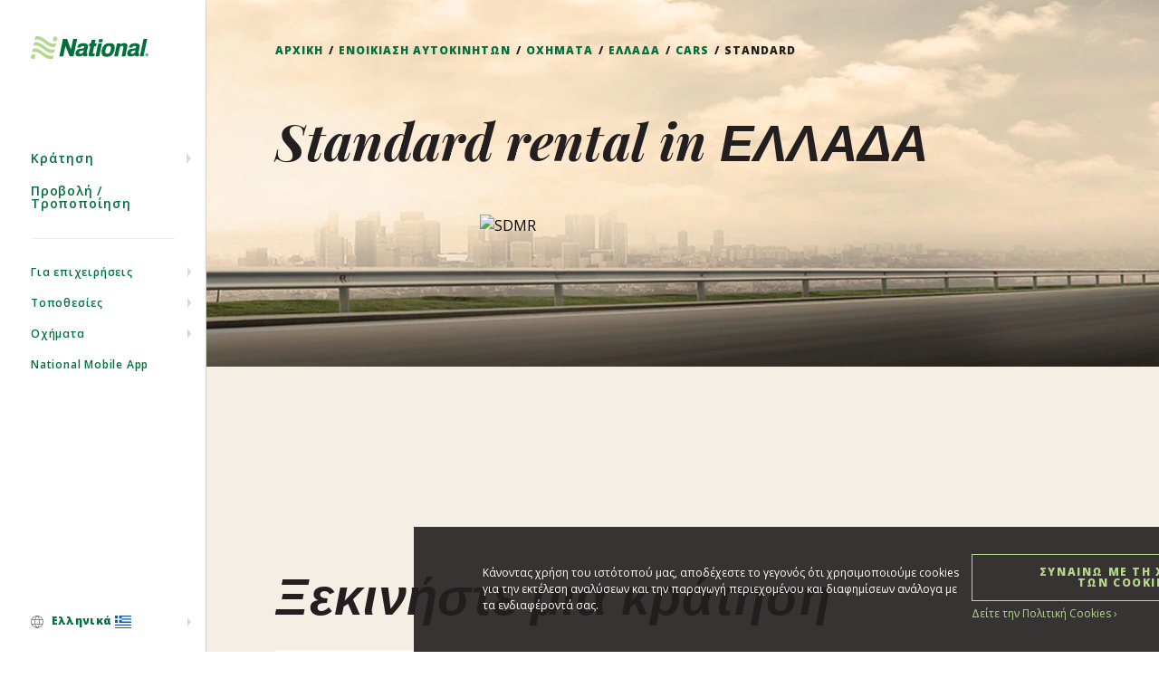

--- FILE ---
content_type: text/html; charset=UTF-8
request_url: https://www.nationalcar.gr/car-hire/vehicles/gr/cars/standard/sdmr
body_size: 18268
content:
<!doctype html>
<html lang="en">
<head>
    <meta charset="utf-8"/>
    <meta http-equiv="content-type" content="text/html; charset=UTF-8"/>
    <meta name="viewport" content="width=device-width, initial-scale=1.0"/>

    
        <title> Rent a Class Cars | National Car Rental</title>
        <meta content="Rent a Class Cars | National Car Rental." name="description"/>
    
    <meta name="csrf-token" content="w1y3ceCNMqXraNiqrG0pwoSOKN6fdorE1YvoiQWA">

    <link rel="icon" href="https://www.nationalcar.gr/resources/assets/img/NL_fav_16x16.png"/>
    <link rel="canonical" href="https://www.nationalcar.gr"/>

    
    <link href="https://fonts.googleapis.com/css?family=Open+Sans:400,600,800|Playfair+Display:400i,700i,900i&amp;subset=latin-ext" rel="stylesheet">
    <link href="https://www.nationalcar.gr/resources/assets/css/main.css" rel="stylesheet"/>
    <link href="https://www.nationalcar.gr/vs/assets/custom.css?v=1.0" rel="stylesheet"/>
    <link href="https://www.nationalcar.gr/resources/assets/css/print.css" rel="stylesheet" media="print">
    <link rel="stylesheet" href="https://use.fontawesome.com/releases/v5.0.10/css/all.css" integrity="sha384-+d0P83n9kaQMCwj8F4RJB66tzIwOKmrdb46+porD/OvrJ+37WqIM7UoBtwHO6Nlg" crossorigin="anonymous">
    <link media="all" type="text/css" rel="stylesheet" href="//cdnjs.cloudflare.com/ajax/libs/jquery-confirm/3.3.0/jquery-confirm.min.css">

            <link media="all" type="text/css" rel="stylesheet" href="https://www.nationalcar.gr/js/jquery-typeahead/dist/jquery.typeahead.min.css">
    <link media="all" type="text/css" rel="stylesheet" href="//cdnjs.cloudflare.com/ajax/libs/smalot-bootstrap-datetimepicker/2.4.4/css/bootstrap-datetimepicker.min.css">
    <link media="all" type="text/css" rel="stylesheet" href="https://www.nationalcar.gr/js/smartcalendar/css/calendar.css">

    
    <script type="text/javascript">
        var BASE = "https://www.nationalcar.gr";
        var CURRENT = "https://www.nationalcar.gr/car-hire/vehicles/gr/cars/standard/sdmr";
        var LANG = "el";
        var LANG_CURRENT = "el";
    </script>
    

    
        
    <!-- Google Tag Manager -->
<script>(function(w,d,s,l,i){w[l]=w[l]||[];w[l].push({'gtm.start':
    new Date().getTime(),event:'gtm.js'});var f=d.getElementsByTagName(s)[0],
    j=d.createElement(s),dl=l!='dataLayer'?'&l='+l:'';j.async=true;j.src=
    'https://www.googletagmanager.com/gtm.js?id='+i+dl;f.parentNode.insertBefore(j,f);
    })(window,document,'script','dataLayer','GTM-MJ3X4XM');</script>
<!-- End Google Tag Manager --></head>

<body class=" vehicle-class-page ">

    
    <!-- Google Tag Manager (noscript) -->
<noscript><iframe src="https://www.googletagmanager.com/ns.html?id=GTM-MJ3X4XM"
    height="0" width="0" style="display:none;visibility:hidden"></iframe></noscript>
<!-- End Google Tag Manager (noscript) -->
    <button class="icon__text skip-link">
        Skip Navigation
    </button>

        <div id="analytics" class="hidden-content"></div>
        <div id="zl-app" class="page  page--bgcolor-light ">

            <div data-national-ui="pageLoader" class="page__loading"></div>
            <div data-national-ui="siteFlag" class="page__site-flag"></div>

            
                        

            
                            <header data-national-ui="navigation" class="page__header primary-nav">
    <nav role="navigation" class="page__header__container">
        <div class="page__header__global">
            <div class="new section"></div>
            <div class="iparys_inherited">


                <div class="logo">
                    <a class="page__header__logo-container" href="https://www.nationalcar.gr">
                        <img class="page__header__logo" src="https://www.nationalcar.gr/resources/assets/img/svgs/national_logo.svg" alt="National Logo"/>
                    </a>
                </div>
                <div class="signin">
                    <div class="page__header__login-container">

                        <div id="login" class="page__header__login-hook" data-login-text="Sign In/ Enrol" data-login-href="https://www.nationalcar.gr">
                            <div class="page__header__login" role="link" aria-haspopup="true">
                                <a href="https://www.nationalcar.gr" aria-haspopup="true">
                                    <span class="page__header__login-subtitle h5">Emerald Club</span>
                                    <span class="page__header__login-title">Sign In/ Enrol</span>
                                </a>
                            </div>
                        </div>

                        <button id="page__header__menu-toggle" class="page__header__menu-toggle" aria-haspopup="false" aria-expanded="true">
                                    <span class="icon--mobile-toggle">
                                        <span></span>

                                        <span></span>

                                        <span></span>

                                        <span></span>
                                    </span>
                        </button>
                    </div>
                </div>

            </div>
        </div>


        <div class="page__header__menu primary-nav__menu" role="menu" aria-hidden="false" aria-labelledby="page__header__menu-toggle">
            <div class="new section"></div>
            <div class="iparys_inherited">
                <div>
                    <ul class="primary-nav__menu-top" role="menu">
                        

                        <li class="primary-nav__menu-item" role="none">
                            <a class="primary-nav__sub-menu-link primary-nav__sub-menu-toggle" href="javascript:void(0);" role="menuitem" aria-haspopup="true" aria-expanded="false" aria-controls="secondary-nav__menu__top-1">Κράτηση
                            </a>
                            <div id="secondary-nav__menu__top-1" class="secondary-nav__menu" role="none" aria-hidden="true">
                                <ul role="menu">
                                    <li role="none">
                                        <a href="https://www.nationalcar.gr/car-hire" role="menuitem" class="secondary-nav__menu-item link--caret">Ξεκινήστε μια κράτηση</a>
                                    </li>

                                    <li role="none">
                                        <a href="https://www.nationalcar.gr/reserve/view-modify-cancel" role="menuitem" class="secondary-nav__menu-item link--caret">Προβολή / Τροποποίηση</a>
                                    </li>
                                </ul>
                                <button class="secondary-nav__menu-x" type="button" aria-label="Close"><span class="icon__text">Close</span></button>
                            </div>
                        </li>

                        <li class="primary-nav__menu-item" role="none">
                            <a class="primary-nav__sub-menu-link " href="https://www.nationalcar.gr/reserve/view-modify-cancel" role="menuitem" aria-haspopup="true" aria-expanded="false" aria-controls="secondary-nav__menu__top-2">Προβολή / Τροποποίηση                            </a>
                        </li>
                    </ul>
                </div>
                <div class="primary-nav__divider"></div>
                <div>
                    <ul class="primary-nav__menu-bottom" role="menu">

                        <li class="primary-nav__menu-item" role="none">
                            <a class="primary-nav__sub-menu-link primary-nav__sub-menu-toggle" href="#" role="menuitem" aria-haspopup="true" aria-expanded="false" aria-controls="secondary-nav__menu__bottom-0">Για επιχειρήσεις
                            </a>
                            <div id="secondary-nav__menu__bottom-0" class="secondary-nav__menu" role="none" aria-hidden="true">
                                <ul role="menu">
                                    <li role="none">
                                        <a href="https://www.nationalcar.gr/business-programmes" role="menuitem" class="secondary-nav__menu-item link--caret">Επαγγελματικά Προγράμματα</a>
                                    </li>
                                    
                                </ul>
                                <button class="secondary-nav__menu-x" type="button" aria-label="Close"><span class="icon__text">Κλείσιμο</span></button>
                            </div>
                        </li>

                        <li class="primary-nav__menu-item" role="none">
                            <a class="primary-nav__sub-menu-link primary-nav__sub-menu-toggle" href="#" role="menuitem" aria-haspopup="true" aria-expanded="false" aria-controls="secondary-nav__menu__bottom-1">Τοποθεσίες
                            </a>
                            <div id="secondary-nav__menu__bottom-1" class="secondary-nav__menu" role="none" aria-hidden="true">
                                <ul role="menu">
                                    <li role="none">
                                        <a href="https://www.nationalcar.gr/car-hire/location-finder" role="menuitem" class="secondary-nav__menu-item link--caret">Τοποθεσίες National</a>
                                    </li>

                                    <li role="none">
                                        <a href="https://www.nationalcar.gr/car-hire/locations" role="menuitem" class="secondary-nav__menu-item link--caret">Παγκόσμιοι Προορισμοί</a>
                                    </li>

                                    <li role="none">
                                        <a href="https://www.nationalcar.gr/car-hire/locations/gr" role="menuitem" class="secondary-nav__menu-item link--caret">Προορισμοί στη Ελλάδα</a>
                                    </li>

                                    
                                </ul>
                                <button class="secondary-nav__menu-x" type="button" aria-label="Close"><span class="icon__text">Κλείσιμο</span></button>
                            </div>
                        </li>

                        <li class="primary-nav__menu-item" role="none">
                            <a class="primary-nav__sub-menu-link primary-nav__sub-menu-toggle" href="javascript:void(0);" role="menuitem" aria-haspopup="true" aria-expanded="false" aria-controls="secondary-nav__menu__bottom-2">Οχήματα
                            </a>
                            <div id="secondary-nav__menu__bottom-2" class="secondary-nav__menu" role="none" aria-hidden="true">
                                <ul role="menu">
                                    <li role="none">
                                        <a href="https://www.nationalcar.gr/car-hire/vehicles/gr" role="menuitem" class="secondary-nav__menu-item link--caret">Όλα τα Οχήματα</a>
                                    </li>

                                                                            <li role="none">
                                            <a href="https://www.nationalcar.gr/car-hire/vehicles/gr/cars" role="menuitem" class="secondary-nav__menu-item link--caret">Cars</a>
                                        </li>
                                                                            <li role="none">
                                            <a href="https://www.nationalcar.gr/car-hire/vehicles/gr/suvs" role="menuitem" class="secondary-nav__menu-item link--caret">4X4s</a>
                                        </li>
                                                                            <li role="none">
                                            <a href="https://www.nationalcar.gr/car-hire/vehicles/gr/people-cariers" role="menuitem" class="secondary-nav__menu-item link--caret">People Carriers</a>
                                        </li>
                                                                            <li role="none">
                                            <a href="https://www.nationalcar.gr/car-hire/vehicles/gr/vans" role="menuitem" class="secondary-nav__menu-item link--caret">Vans</a>
                                        </li>
                                                                    </ul>
                                <button class="secondary-nav__menu-x" type="button" aria-label="Close"><span class="icon__text">Κλείσιμο</span></button>
                            </div>
                        </li>
                                                    <li class="primary-nav__menu-item" role="none">
                                <a class="primary-nav__sub-menu-link " href="https://www.nationalcar.gr/national-mobile-app" role="menuitem" aria-haspopup="true" aria-expanded="false" aria-controls="secondary-nav__menu__bottom-3">National Mobile App
                                </a>
                            </li>
                                            </ul>
                </div>

                <ul class="primary-nav__menu-fixed-bottom">
                    <li class="primary-nav__menu-item" role="menuitem" aria-haspopup="true">
                        <a href="#" class="primary-nav__sub-menu-link primary-nav__sub-menu-toggle false" role="menuitem" aria-haspopup="true" aria-expanded="false" aria-controls="secondary-nav__menu__global">
                            <span class="icon icon--globe"><span class="icon__text">Global</span></span>
                            <span>Ελληνικά <span><img src="https://www.nationalcar.gr/vs/gl/images/flags/el.svg" width="18px"> </span></span>
                        </a>
                        <div id="secondary-nav__menu__global" class="secondary-nav__menu" role="menu" aria-hidden="true">
                            <ul>
                                <li class="secondary-nav__menu-title" role="presentation">
                                    <span>Επιλεξτε Γλωσσα</span>
                                </li>

                                                                    <li role="presentation">
                                        <a href="https://www.nationalcar.gr/language/el" role="menuitem" class="secondary-nav__menu-item secondary-nav__menu-item--active"><span><img src="https://www.nationalcar.gr/vs/gl/images/flags/el.svg" width="18px"></span> Ελληνικά</a>
                                    </li>
                                                                    <li role="presentation">
                                        <a href="https://www.nationalcar.gr/language/en" role="menuitem" class="secondary-nav__menu-item secondary-nav__menu-item--active"><span><img src="https://www.nationalcar.gr/vs/gl/images/flags/en.svg" width="18px"></span> English</a>
                                    </li>
                                                            </ul>
                            <button class="secondary-nav__menu-x" type="button" aria-label="Close"><span class="icon__text">Κλείσιμο</span></button>
                        </div>
                    </li>
                </ul>
            </div>
        </div>
    </nav>
</header>            
            <!-- CONTENT AREA -->
            <div class="page__content " tabindex="-1">
                
                
    <section class="hero-image zl-section   " data-national-ui="heroImage" style="background-image: url(https://www.nationalcar.gr/resources/assets/img/vehicle-info.jpg);">
        <div class="zl-section__xlarge-max-width">
            <div class="zl-section__content">
                <div class="zl-section zl-section--padding-top-medium">
                    <div class="zl-section__xlarge-max-width">
                        <div class="zl-section__content">
                            <nav class="breadcrumbs" role="navigation" itemprop="breadcrumb" itemscope itemtype="http://schema.org/BreadcrumbList">
                                <meta itemprop="name" content="IDMR"/>
                                <meta itemprop="description" content="Breadcrumbs for IDMR"/>
                                <span class="breadcrumbs__link-item" itemprop="itemListElement" itemscope itemtype="http://schema.org/ListItem">
                                    <a href="https://www.nationalcar.gr" itemprop="url">
                                    <span itemprop="name">ΑΡΧΙΚΗ</span>
                                    </a>
                                    </span>
                                                <span class="breadcrumbs__link-item" itemprop="itemListElement" itemscope itemtype="http://schema.org/ListItem">
                                    <a href="https://www.nationalcar.gr/car-hire" itemprop="url">
                                    <span itemprop="name">ΕΝΟΙΚΙΑΣΗ ΑΥΤΟΚΙΝΗΤΩΝ</span>
                                    </a>
                                    </span>
                                                <span class="breadcrumbs__link-item" itemprop="itemListElement" itemscope itemtype="http://schema.org/ListItem">
                                    <a href="https://www.nationalcar.gr/car-hire/vehicles/gr" itemprop="url">
                                    <span itemprop="name">ΟΧΗΜΑΤΑ</span>
                                    </a>
                                    </span>
                                                <span class="breadcrumbs__link-item" itemprop="itemListElement" itemscope itemtype="http://schema.org/ListItem">
                                    <a href="https://www.nationalcar.gr/car-hire/vehicles/gr" itemprop="url">
                                    <span itemprop="name">ΕΛΛΑΔΑ</span>
                                    </a>
                                    </span>
                                                <span class="breadcrumbs__link-item" itemprop="itemListElement" itemscope itemtype="http://schema.org/ListItem">
                                    <a href="https://www.nationalcar.gr/car-hire/vehicles/gr/cars" itemprop="url">
                                    <span itemprop="name">CARS</span>
                                    </a>
                                    </span>
                                                <span class="breadcrumbs__item" itemprop="itemListElement" itemscope itemtype="http://schema.org/ListItem">
                                    <span itemprop="name">Standard</span>
                                    </span>
                            </nav>
                        </div>
                    </div>
                </div>
                <h1 class="heading--alt">Standard rental in ΕΛΛΑΔΑ </h1>
                <!-- Create Navigation Object -->
                <!-- Stringify Navigation Object -->
            </div>
        </div>
        <div class="data-attrs">
            <span class="data-large-src" data-url="/content/dam/National/functional/background-images/Vehicles-Details-Hero.jpg.timestamped.precropped.2560.486.jpg/1503434637353.jpg"></span>
            <span class="data-medium-src" data-url="/content/dam/National/functional/background-images/Vehicles-Details-Hero.jpg.timestamped.precropped.1820.472.jpg/1503434637353.jpg"></span>
            <span class="data-small-src" data-url="/content/dam/National/functional/background-images/Vehicles-Details-Hero.jpg.timestamped.precropped.640.142.jpg/1503434637353.jpg"></span>
        </div>
    </section>


    <div class="vehicle-detail-image">
        <div class="vehicle-hero-image">
            <picture class="vehicle-hero-image__image">
                <source srcset="https://assets.gcs.ehi.com/content/national/data/vehicle/bookingCountries/GR/CARS/SDMR.doi.320.medium.imageLargeSideProfileNodePath.png/1653321021324.png" media="(min-width: 57em)">
                <source srcset="https://assets.gcs.ehi.com/content/national/data/vehicle/bookingCountries/GR/CARS/SDMR.doi.768.high.imageLargeSideProfileNodePath.png/1653321021324.png" media="(min-width: 40.0625em) and (max-width: 56.9375em)">
                <img class="content" srcset="https://assets.gcs.ehi.com/content/national/data/vehicle/bookingCountries/GR/CARS/SDMR.doi.320.medium.imageLargeSideProfileNodePath.png/1653321021324.png" alt="SDMR"/>
            </picture>
        </div>
    </div>

    <div class="booking-widget">
    <section class="zl-section  zl-section--bgcolor-light  zl-section--padding-top-medium zl-section--padding-bottom-medium">
        <div class="zl-section__xlarge-max-width">
            <div class="zl-section__content" data-national-ui="bookingWidget">
                <div class="booking-widget__container booking-widget--with-contract-promo" role="presentation">
                                                                <h1 class="h1 heading--alt">Ξεκινήστε μια κράτηση</h1>
                                        <form method="POST" action="https://www.nationalcar.gr/reserve/rates/search" accept-charset="UTF-8" id="form-user_v1" name="form-user_v1" class="booking-widget__form"><input name="_token" type="hidden" value="w1y3ceCNMqXraNiqrG0pwoSOKN6fdorE1YvoiQWA">
                        <div class="search-autocomplete input-pseudo">
                            <div class="input-container">
                                <div class="typeahead__container">
                                    <div class="typeahead__field">
                                        <span class="typeahead__query">
                                            <label id="search-autocomplete__input-PICKUP-label" for="search-autocomplete__input-PICKUP">ΤΟΠΟΘΕΣΙΑ</label>
                                                                                            <input class="search-autocomplete__input js-typeahead" autocomplete="off" role="combobox" aria-autocomplete="list" aria-expanded="false" aria-owns="search-autocomplete__PICKUP-list" aria-labelledby="search-autocomplete__input-PICKUP-label" aria-controls="search-autocomplete__PICKUP-list" placeholder="Αναζήτηση της τοποθεσίας, αεροδρομίου, ταχυδρομικού κώδικα" id="search-autocomplete__input-PICKUP" name="search-autocomplete__input-PICKUP" type="text" value="">
                                                <input id="search-autocomplete__input-PICKUP-selection" data-validates="search-autocomplete__input-PICKUP" name="search-autocomplete__input-PICKUP-selection" type="hidden" value="">
                                                                                        <input id="enterprise-pbk-dropoff-toggle-selection" name="enterprise-pbk-dropoff-toggle-selection" type="hidden" value="0">
                                        </span>
                                    </div>
                                </div>
                                <button class="input-container__btn search-autocomplete__one-way-toggle link--underline" data-dtm-track="button.diff_return.original" style="z-index:100;" id="enterprise-pbk-dropoff-toggle" data-state="closed">ΔΙΑΦΟΡΕΤΙΚΗ ΤΟΠΟΘΕΣΙΑ ΕΠΙΣΤΡΟΦΗΣ</button>
                            </div>
                        </div>

                        <div id="enterprise-pbk-dropoff-container" class="search-autocomplete input-pseudo" style="display:none;">
                            <div class="input-container">
                                <div class="typeahead__container">
                                    <div class="typeahead__field">
                                        <span class="typeahead__query">
                                            <label id="search-autocomplete__input-RETURN-label" for="search-autocomplete__input-RETURN">ΤΟΠΟΘΕΣΙΑ (ΕΠΙΣΤΡΟΦΗΣ)</label>
                                            <input class="search-autocomplete__input js-typeahead" autocomplete="off" role="combobox" aria-autocomplete="list" aria-expanded="false" aria-owns="search-autocomplete__RETURN-list" aria-labelledby="search-autocomplete__input-RETURN-label" aria-controls="search-autocomplete__RETURN-list" placeholder="Αναζήτηση της τοποθεσίας, αεροδρομίου, ταχυδρομικού κώδικα" id="search-autocomplete__input-RETURN" name="search-autocomplete__input-RETURN" type="text">
                                            <input id="search-autocomplete__input-RETURN-selection" data-validates="search-autocomplete__input-RETURN" name="search-autocomplete__input-RETURN-selection" type="hidden">
                                        </span>
                                    </div>
                                </div>
                            </div>
                        </div>

                        <div id="booking-widget-inputs" class="drawer-animation__content drawer-animation__content--in-a-modal booking-widget__inputs booking-widget__inputs--active" aria-hidden="false" style="max-height: none; overflow: visible;">
                            <div class="booking-widget__column booking-widget__left-column">
                                <div class="date-time__container" role="presentation">
                                    <div class="select">
                                        <input id="date-time__pickup-toggle" aria-label="Pick up" class="datepicker" readonly="readonly" name="date-time__pickup-toggle" type="text" value="16/12/2025  12:00">

                                        
                                        <label for="date-time__pickup-toggle" aria-label="Pick up">ΠΑΡΑΛΑΒΗ</label>
                                    </div>
                                    <div class="select">
                                        <input id="date-time__return-toggle" aria-label="Return" class="datepicker" readonly="readonly" name="date-time__return-toggle" type="text" value="17/12/2025  12:00">

                                        

                                        <label for="date-time__return-toggle" aria-label="Return">ΕΠΙΣΤΡΟΦΗ</label>
                                    </div>
                                </div>
                                <div class="age-selector">
                                    <div class="react-select react-select--alt">
                                        <div class="select">
                                            <input id="age" min="18" max="85" name="age" type="number" value="25">
                                            <label>ΗΛΙΚΙΑ ΟΔΗΓΟΥ</label>
                                        </div>
                                    </div>
                                </div>
                                
                            </div>
                            <div class="booking-widget__right-column">
                                <div class="go-cta"><button type="submit" class="btn" data-dtm-track="button.select.original">ΣΥΝΕΧΕΙΑ</button></div>
                            </div>
                        </div>
                    </form>
                </div>
            </div>
        </div>
    </section>
</div>
    <div class="vehicle-bio">
        <div class="zl-section zl-section--padding-top-medium zl-section--bgimage-awning">
            <div class="zl-section__xlarge-max-width">
                <div class="zl-section__content">
                    <div class="about-the-vehicle">
                        <h2 class="about-the-vehicle__title section-title">ΣΧΕΤΙΚΑ ΜΕ ΤΟ ΟΧΗΜΑ</h2>
                        <div class="about-the-vehicle__content">
                            <div class="about-the-vehicle__content-features">
                                <h3>ΧΑΡΑΚΤΗΡΙΣΤΙΚΑ</h3>
                                <ul>
                                                                            <li>Air Bags</li>
                                                                            <li>Manual</li>
                                                                            <li>Air Conditioning</li>
                                                                            <li>Non Removable Hardtop</li>
                                                                            <li>Gasoline Vehicle</li>
                                    
                                </ul>
                                <h3>ΜΕΤΑΔΟΣΗ</h3>
                                <p>Manual</p>
                            </div>
                            <div class="about-the-vehicle__content-space">
                                <p class="icon--cardetails-passengers"><span>5 Επιβάτες</span></p>
                                <p class="icon--cardetails-luggage-small"><span>3 Αποσκευές</span></p>
                            </div>
                        </div>
                    </div>
                </div>
            </div>
        </div>
    </div>
    <div class="other-vehicles">
        <div class="zl-section zl-section--bgcolor-dark-light">
            <div class="zl-section__xlarge-max-width">
                <div class="zl-section__content">
                    <div class="vehicle-listing vehicle-listing--taxonomy">
                        <aside class="vehicle-listing__sidebar">
                            <h2 class="vehicle-listing__sidebar-section-title section-title">ΑΛΛΕΣ ΚΑΤΗΓΟΡΙΕΣ </h2>
                        </aside>
                        <div class="vehicle-listing__main-content">
                            <section class="vehicle-listing__main-content-group">
                                <nav class="vehicle-grid">
                                    <ul>
                                                                                    <li class="vehicle-tile"/>
                                            <a href="https://www.nationalcar.gr/car-hire/vehicles/gr/cars/kia-stonic--/cfmn" class="vehicle-tile__wrap">
                                                <picture class="vehicle-tile__image">
                                                    <source srcset="https://assets.gcs.ehi.com/content/national/data/vehicle/bookingCountries/GR/SUVS/CFMN.doi.320.medium.imageLargeSideProfileNodePath.png/1621354555901.png" media="(min-width: 57em)"/>
                                                    <source srcset="https://assets.gcs.ehi.com/content/national/data/vehicle/bookingCountries/GR/SUVS/CFMN.doi.768.high.imageLargeSideProfileNodePath.png/1621354555901.png" media="(min-width: 40.0625em) and (max-width: 56.9375em)"/>
                                                    <img class="content" srcset="https://assets.gcs.ehi.com/content/national/data/vehicle/bookingCountries/GR/SUVS/CFMN.doi.320.medium.imageLargeSideProfileNodePath.png/1621354555901.png" alt="Compact Premium"/>
                                                </picture>
                                                <div class="vehicle-tile__stretch-wrap">
                                                    <div class="vehicle-tile__content-wrap">
                                                        <h3 class="vehicle-tile__title">Compact Premium</h3>
                                                        <p class="vehicle-tile__desc">Kia Stonic   or similar</p>
                                                    </div>
                                                    <span class="vehicle-tile__fake-btn btn-link link--caret">ΠΡΟΒΟΛΗ ΛΕΠΤΟΜΕΡΕΙΩΝ</span>
                                                </div>
                                            </a>
                                                                                    <li class="vehicle-tile"/>
                                            <a href="https://www.nationalcar.gr/car-hire/vehicles/gr/cars/bmw-x2/jgar" class="vehicle-tile__wrap">
                                                <picture class="vehicle-tile__image">
                                                    <source srcset="https://assets.gcs.ehi.com/content/national/data/vehicle/bookingCountries/GR/SUVS/JGAR.doi.320.medium.imageLargeSideProfileNodePath.png/1711557697660.png" media="(min-width: 57em)"/>
                                                    <source srcset="https://assets.gcs.ehi.com/content/national/data/vehicle/bookingCountries/GR/SUVS/JGAR.doi.768.high.imageLargeSideProfileNodePath.png/1711557697660.png" media="(min-width: 40.0625em) and (max-width: 56.9375em)"/>
                                                    <img class="content" srcset="https://assets.gcs.ehi.com/content/national/data/vehicle/bookingCountries/GR/SUVS/JGAR.doi.320.medium.imageLargeSideProfileNodePath.png/1711557697660.png" alt="Compact Premium"/>
                                                </picture>
                                                <div class="vehicle-tile__stretch-wrap">
                                                    <div class="vehicle-tile__content-wrap">
                                                        <h3 class="vehicle-tile__title">Compact Premium</h3>
                                                        <p class="vehicle-tile__desc">BMW X2 or similar</p>
                                                    </div>
                                                    <span class="vehicle-tile__fake-btn btn-link link--caret">ΠΡΟΒΟΛΗ ΛΕΠΤΟΜΕΡΕΙΩΝ</span>
                                                </div>
                                            </a>
                                                                                    <li class="vehicle-tile"/>
                                            <a href="https://www.nationalcar.gr/car-hire/vehicles/gr/cars/suzuki-vitara/ifnr" class="vehicle-tile__wrap">
                                                <picture class="vehicle-tile__image">
                                                    <source srcset="https://assets.gcs.ehi.com/content/national/data/vehicle/bookingCountries/GR/SUVS/IFNR.doi.320.medium.imageLargeSideProfileNodePath.png/1707324428482.png" media="(min-width: 57em)"/>
                                                    <source srcset="https://assets.gcs.ehi.com/content/national/data/vehicle/bookingCountries/GR/SUVS/IFNR.doi.768.high.imageLargeSideProfileNodePath.png/1707324428482.png" media="(min-width: 40.0625em) and (max-width: 56.9375em)"/>
                                                    <img class="content" srcset="https://assets.gcs.ehi.com/content/national/data/vehicle/bookingCountries/GR/SUVS/IFNR.doi.320.medium.imageLargeSideProfileNodePath.png/1707324428482.png" alt="Compact Premium"/>
                                                </picture>
                                                <div class="vehicle-tile__stretch-wrap">
                                                    <div class="vehicle-tile__content-wrap">
                                                        <h3 class="vehicle-tile__title">Compact Premium</h3>
                                                        <p class="vehicle-tile__desc">Suzuki Vitara or similar</p>
                                                    </div>
                                                    <span class="vehicle-tile__fake-btn btn-link link--caret">ΠΡΟΒΟΛΗ ΛΕΠΤΟΜΕΡΕΙΩΝ</span>
                                                </div>
                                            </a>
                                        
                                    </ul>
                                </nav>
                            </section>
                        </div>
                    </div>
                </div>
            </div>
        </div>
            </div>

            
                            <footer class="page__footer" data-national-ui="footerNav">
        <div class="new section"></div>
    <div class="iparys_inherited">

        <section class="zl-section zl-section--padding-bottom-medium page-footer">
            <div class="zl-section__xlarge-max-width">
                <div class="zl-section__content">
                    <div class="page-footer__cta-column ">
                        <h2 class="h1 heading--alt">Go like a Pro.</h2>
                    </div>
                    <div class="page-footer__main-column">
                        <div class="page-footer__site-nav page-footer__site-nav--left-col">

                            <nav class="page-footer__site-nav-cat">
                                <h3 class="p page-footer__site-nav-cat-title">National</h3>
                                <button class="p page-footer__site-nav-cat-title" role="button" aria-controls="footer-section-left_0" aria-expanded="true">National</button>
                                <div id="footer-section-left_0" aria-hidden="false" role="menu" class="page-footer__site-nav-cat-links caret-links">
                                    <ul>
                                        <li role="presentation">
                                            <a role="menuitem" target="_self" href="https://www.nationalcar.gr/car-hire"><span>Ξεκινήστε μια κράτηση</span></a>
                                        </li>
                                        
                                        <li role="presentation">
                                            <a role="menuitem" target="_self" href="https://www.nationalcar.gr/business-programmes"><span>Επαγγελματικά Προγράμματα</span></a>
                                        </li>
                                        
                                    </ul>
                                </div>
                            </nav>
                            <nav class="page-footer__site-nav-cat">
                                <h3 class="p page-footer__site-nav-cat-title">ΠΕΡΙΣΣΟΤΕΡΑ</h3>
                                <button class="p page-footer__site-nav-cat-title" role="button" aria-controls="footer-section-left_1" aria-expanded="true">ΠΕΡΙΣΣΟΤΕΡΑ</button>
                                <div id="footer-section-left_1" aria-hidden="false" role="menu" class="page-footer__site-nav-cat-links caret-links">
                                    <ul>
                                        
                                        <li role="presentation">
                                            <a role="menuitem" target="_self" href="https://www.nationalcar.gr/sitemap"><span>Χάρτης ιστοτόπου</span></a>
                                        </li>
                                    </ul>
                                </div>
                            </nav>

                            <nav class="page-footer__site-nav-cat">
                                <h3 class="p page-footer__site-nav-cat-title">ΥΠΟΣΤΗΡΙΞΗ</h3>
                                <button class="p page-footer__site-nav-cat-title" role="button" aria-controls="footer-section-left_2" aria-expanded="true">ΥΠΟΣΤΗΡΙΞΗ</button>
                                <div id="footer-section-left_2" aria-hidden="false" role="menu" class="page-footer__site-nav-cat-links caret-links">
                                    <ul>
                                        <li role="presentation">
                                            <a role="menuitem" target="_self" href="https://www.nationalcar.gr/support/customers-with-disabilities"><span>Πελάτες ΑΜΕΑ</span></a>
                                        </li>
                                        <li role="presentation">
                                            <a role="menuitem" target="_self" href="https://www.nationalcar.gr/support/contact-us"><span>Επικοινωνήστε μαζί μας</span></a>
                                        </li>
                                        
                                    </ul>
                                </div>
                            </nav>
                        </div>
                        <div class="page-footer__site-nav page-footer__site-nav--right-col">
                                                            <nav class="page-footer__site-nav-cat page-footer__site-nav-cat--third-party-links">
                                    <h3 class="p page-footer__site-nav-cat-title">ΚΑΤΕΒΑΣΤΕ ΤΗΝ ΕΦΑΡΜΟΓΗ ΤΗΣ NATIONAL</h3>
                                    <button class="p page-footer__site-nav-cat-title" role="button" aria-controls="footer-section-right_3" aria-expanded="true">ΚΑΤΕΒΑΣΤΕ ΤΗΝ ΕΦΑΡΜΟΓΗ ΤΗΣ NATIONAL</button>

                                    <div id="footer-section-right_3" aria-hidden="false" role="menu" class="page-footer__site-nav-cat-links page-footer__site-nav-cat-links--third-party-links">
                                        <ul>
                                            <li role="presentation">
                                                <a class=" btn--offsite" role="menuitem" target="_blank" href="https://itunes.apple.com/app/apple-store/id675304115?pt=2088707&amp;ct=ncr-gb-footer&amp;mt=8">
                                                    <img src="https://www.nationalcar.gr/resources/assets/img/pngs/appstore.png" alt="Apple">
                                                    <span>Apple</span>
                                                </a>
                                            </li>
                                            <li role="presentation">
                                                <a class=" btn--offsite" role="menuitem" target="_blank" href="https://play.google.com/store/apps/details?id=com.ehi.national.mobile&amp;referrer=utm_source%3Dncr-gb%26utm_medium%3Dfooter">
                                                    <img src="https://www.nationalcar.gr/resources/assets/img/pngs/googleplay.png" alt="Google">
                                                    <span>Google</span>
                                                </a>
                                            </li>
                                        </ul>
                                    </div>
                                </nav>
                            
                            <nav class="page-footer__site-nav-cat page-footer__site-nav-cat--social-links">
                                <h3 class="p page-footer__site-nav-cat-title">Share Like a Pro</h3>
                                <button class="p page-footer__site-nav-cat-title" role="button" aria-controls="footer-section-right_4" aria-expanded="true">Share Like a Pro</button>
                                <div id="footer-section-right_4" aria-hidden="false" role="menu" class="page-footer__site-nav-cat-links page-footer__site-nav-cat-links--social-links">
                                    <ul>
                                        <li role="presentation">
                                            <a role="menuitem" target="_blank" href="https://www.facebook.com/NationalCarRental/?ref=br_rs" title="Facebook"><span>Facebook</span></a>
                                        </li>
                                        <li role="presentation">
                                            <a role="menuitem" target="_blank" href="https://twitter.com/NationalPro" title="Twitter"><span>Twitter</span></a>
                                        </li>
                                        <li role="presentation">
                                            <a role="menuitem" target="_blank" href="https://www.youtube.com/user/NationalCarRent" title="YouTube"><span>YouTube</span></a>
                                        </li>
                                        
                                    </ul>
                                </div>
                            </nav>
                        </div>
                    </div>
                    <div class="page-footer__legal-column">
                        <nav class="page-footer__legal-nav inline-seperated-links caret-links">
                            <ul>
                                <li role="presentation">
                                    <a role="menuitem" target="_self" href="https://www.nationalcar.gr/legal/terms-of-use"><span>Οροι χρήσης</span></a>
                                </li>
                                <li role="presentation">
                                    <a role="menuitem" target="_self" href="https://www.nationalcar.gr/legal/privacy-policy"><span>Πολιτική Απορρήτου</span></a>
                                </li>
                                <li role="presentation">
                                    <a role="menuitem" target="_self" href="https://www.nationalcar.gr/cookie-policy"><span>Πολιτική Cookies</span></a>
                                </li>
                                
                            </ul>
                        </nav>

                        <nav class="page-footer__legal-nav">
                            <p class="page-footer__copyright">Developed by <a href="https://www.versus-software.gr/" target="_blank" style="color: #104432; font-weight: 700; text-decoration: none;">Versus Software</a>.Copyright © 2025 Sfakianakis S.A.</p>
                        </nav>
                    </div>
                </div>
            </div>
        </section>
    </div>
</footer>                <div data-national-ui="consentBanner">
    <div class="footer-banner zl-section zl-section--bgcolor-heavy js-cookie-consent cookie-consent">
        <div class="zl-section__xlarge-max-width">
            <div class="zl-section__content">
                <div class="footer-banner__disclaimer cookie-consent__message">Κάνοντας χρήση του ιστότοπού μας, αποδέχεστε το γεγονός ότι χρησιμοποιούμε cookies για την εκτέλεση αναλύσεων και την παραγωγή περιεχομένου και διαφημίσεων ανάλογα με τα ενδιαφέροντά σας.</div>
                <div class="footer-banner__cta-container">
                    <button class="btn btn--size-small btn--opaque js-cookie-consent-agree cookie-consent__agree" tabindex="0">ΣΥΝΑΙΝΩ ΜΕ ΤΗ ΧΡΗΣΗ ΤΩΝ COOKIE</button>
                    <div class="footer-banner__list-of-links inline-seperated-links caret-links"><a href="https://www.nationalcar.gr/cookie-policy">Δείτε την Πολιτική Cookies</a></div>
                </div>
            </div>
        </div>
    </div>
</div>
    <script>

        window.laravelCookieConsent = (function () {

            var COOKIE_VALUE = 1;

            function consentWithCookies() {
                setCookie('na_gr_cookie_consent', COOKIE_VALUE, 365 * 20);
                hideCookieDialog();
            }

            function cookieExists(name) {
                return (document.cookie.split('; ').indexOf(name + '=' + COOKIE_VALUE) !== -1);
            }

            function hideCookieDialog() {
                var dialogs = document.getElementsByClassName('js-cookie-consent');

                for (var i = 0; i < dialogs.length; ++i) {
                    dialogs[i].style.display = 'none';
                }
            }

            function setCookie(name, value, expirationInDays) {
                var date = new Date();
                date.setTime(date.getTime() + (expirationInDays * 24 * 60 * 60 * 1000));
                document.cookie = name + '=' + value + '; ' + 'expires=' + date.toUTCString() +';path=/';
            }

            if(cookieExists('na_gr_cookie_consent')) {
                hideCookieDialog();
            }

            var buttons = document.getElementsByClassName('js-cookie-consent-agree');

            for (var i = 0; i < buttons.length; ++i) {
                buttons[i].addEventListener('click', consentWithCookies);
            }

            return {
                consentWithCookies: consentWithCookies,
                hideCookieDialog: hideCookieDialog
            };
        })();
    </script>

                <div data-national-ui="genericModal"></div>
                    </div>
    <!-- /WRAPPER -->
    <div data-national-ui="authNavModal"></div>

    
    
    
    
    <script src="https://code.jquery.com/jquery-1.12.4.min.js"></script>

    

    
    <script src="https://www.nationalcar.gr/vs/gl/js/plugins/modernizr.min.js"></script>
    <script src="//cdnjs.cloudflare.com/ajax/libs/jquery-confirm/3.3.0/jquery-confirm.min.js"></script>
    <script src="https://www.nationalcar.gr/vs/gl/js/plugins/jquery-throttle-debounce.min.js"></script>
    <script src="https://www.nationalcar.gr/vs/gl/js/plugins/detectmobilebrowser.js"></script>
    
        <script>
        $(function () {
            reservationToolbelt.init();
            reservationToolbelt.initSearchWidget();
            //reservationToolbelt.initNewsletter();
        });
    </script>
        <script src="https://www.nationalcar.gr/vs/gl/js/plugins/hammer.js"></script>
    <script src="https://www.nationalcar.gr/js/jquery-typeahead/dist/jquery.typeahead.min.js"></script>
    <script src="https://www.nationalcar.gr/js/jquery-blockui/jquery-blockui.js"></script>
    <script src="//cdnjs.cloudflare.com/ajax/libs/smalot-bootstrap-datetimepicker/2.4.4/js/bootstrap-datetimepicker.min.js"></script>
            <script src="//cdnjs.cloudflare.com/ajax/libs/smalot-bootstrap-datetimepicker/2.4.4/js/locales/bootstrap-datetimepicker.el.js"></script>
        <script type="text/javascript">
    /**
     Toolbelt library of helper functions for reservation.
     */
    var reservationToolbelt = function () {
        return {
            init: function () {
                /* Add CSRF token to headers. */
                $.ajaxSetup({
                    cache: false,
                    headers: {
                        'X-CSRF-TOKEN': $('meta[name="csrf-token"]').attr('content')
                    }
                });

                var resizeTimer;
                $(window).on('resize', function(e) {
                    clearTimeout(resizeTimer);
                    resizeTimer = setTimeout(function() {
                        //console.log(reservationToolbelt._checkRes());
                        //reservationToolbelt._handleMenus();
                    }, 250);
                });

                reservationToolbelt._handleModals();
                reservationToolbelt._handleMenus();
            },
            initSearchWidget: function () {
                var dt = new Date();

                var KeyTab = 9;
                var KeyEsc = 27;

                $.typeahead({
                    input: '.js-typeahead',
                    minLength: 2,
                    order: "asc",
                    dynamic: false,
                    delay: 500,
                    backdrop: false,
                    template: function (query, item) {
                        var color = "#777";
                        if (item.airportInd === 'Y') {
                            color = "#ff1493";
                        }

                        return '<span class="row">' +
                            '<span class="avatar">' + (item.airportInd === 'Y' ? '<i class="fas fa-plane"></i>' : '<i class="fas fa-globe"></i>') +
                            "</span>" +
                            '<span class="project-information">{{branchName}} <small style="color: ' + color + ';">{{address1}}, {{address2}} {{city}}</small></span>' +
                            '<span class="id">({{country}}, {{postalCode}})</span>' +
                            "</span>";

                    },
                    emptyTemplate: "Δεν βρέθηκαν αποτελέσματα για {{query}}. Εισάγετε με λατινικούς χαρακτήρες στα κεφαλαία την πόλη.",
                    source: {
                        user: {
                            display: ["branchName", "address1", "address2", "city", "country", "postalCode"],
                            href: null,
                            //data:
                            ajax: function (query) {
                                return {
                                    type: "GET",
                                    url: "https://www.nationalcar.gr/vs/vault/locations-search-widget-NATIONALf.json?v=1",
                                    path: "data.locations"
                                }
                            }
                        }
                    },
                    callback: {
                        onClick: function (node, a, item, event) {
                            $('#' + $(node).attr('id') + '-selection').val(item.code);
                        },
                        onCancel: function (node, event) {
                            $('#' + $(node).attr('id') + '-selection').val('');
                        },
                        onSendRequest: function (node, query) {
                            //console.log('typeahead request is sent')
                        },
                        onReceiveRequest: function (node, query) {
                            //console.log('typeahead request is received')
                        },
                        onSearch: function (node, query) {
                            $('#' + $(node).attr('id') + '-selection').val('');

                            var errorPlaceholder = $('#' + $(node).attr('id') + '-selection-error');

                            if (errorPlaceholder.length > 0) {
                                errorPlaceholder.remove();
                            }
                        }
                    },
                    debug: true
                });

                $(".datepicker").datetimepicker({
                    language: 'el',
                    format: "dd/mm/yyyy  hh:ii",
                    showMeridian: false,
                    startDate: dt,
                    todayBtn: false,
                    todayHighlight: true,
                    autoclose: true,
                    minuteStep: 15
                }).on('hide', function(e) {
                });

                $('.datepicker').attr('status', 'hidden');

                if (! $.browser.mobileOrTablet) {
                    $('.datepicker').on('click', function (e) {
                        //console.log('0 click on datepicker ' + e.target.id + ' fired');

                        var status = $(this).attr('status');

                        if (status === 'shown') {
                            //console.log('1' + $(this).attr('status'));
                            $(this).datetimepicker('hide');
                            $(this).attr('status', 'hidden');
                        } else {
                            //console.log('2' + $(this).attr('status'));
                            $(this).datetimepicker('show');
                            $(this).attr('status', 'shown');
                        }
                    });
                } else {
                    var dtPickup = document.getElementById('date-time__pickup-toggle');
                    var dtReturn = document.getElementById('date-time__return-toggle');

                    var mcPickup = new Hammer(dtPickup);
                    var mcReturn = new Hammer(dtReturn);

                    mcPickup.on("panleft panright tap press", function(e) {
                        //console.log('8 tap event fired for ' + e.target.id);

                        var status = $(e.target).attr('status');

                        if (status === 'shown') {
                            //console.log('111' + $(e.target).attr('status'));
                            $(e.target).datetimepicker('hide');
                            $(e.target).attr('status', 'hidden');
                            //$(e.target).prop('disabled', true);
                            $(e.target).trigger('blur');
                        } else {
                            //console.log('222' + $(e.target).attr('status'));
                            //$(e.target).prop('disabled', false);
                            $(e.target).datetimepicker('show');
                            $(e.target).attr('status', 'shown');
                        }
                    });

                    mcReturn.on("panleft panright tap press", function(e) {

                        //console.log('9 tap event fired for ' + e.target.id);

                        var status = $(e.target).attr('status');

                        if (status === 'shown') {
                            //console.log('333' + $(e.target).attr('status'));
                            $(e.target).datetimepicker('hide');
                            $(e.target).attr('status', 'hidden');
                            //$(e.target).prop('disabled', true);
                            $(e.target).trigger('blur');
                        } else {
                            //console.log('444' + $(e.target).attr('status'));
                            //$(e.target).prop('disabled', false);
                            $(e.target).datetimepicker('show');
                            $(e.target).attr('status', 'shown');
                        }
                    });

                }

                $('.datepicker').on('blur', function (e) {
                    //console.log('6 blur event fired for ' + e.target.id);
                    $(this).attr('status', 'hidden');
                });

                $('.datepicker').on('keyup', function (e) {
                    if (e.keyCode === KeyEsc) {
                        var status = $(this).attr('status');

                        $(this).attr('status',  status === 'shown' ? 'hidden' : 'shown');
                    }

                    // Tab was pressed on date-time__pickup-toggle
                    if (e.keyCode === KeyTab && e.target.id === 'date-time__return-toggle') {
                        $(e.target).attr('status', 'shown');
                    }
                });

                $('#enterprise-pbk-dropoff-toggle').on('keydown', function (e) {
                    if (e.keyCode === KeyTab && $('#enterprise-pbk-dropoff-container').css('display') === 'none') {
                        $('#date-time__pickup-toggle').attr('status', 'shown');
                    }
                });

                $('#search-autocomplete__input-RETURN').on('keydown', function (e) {
                    if (e.keyCode === KeyTab) {
                        $('#date-time__pickup-toggle').attr('status', 'shown');
                    }
                });

                reservationToolbelt._resetValidationError(':text');
                reservationToolbelt._resetValidationError('#age');

                $('#enterprise-pbk-dropoff-toggle').click(function (e) {
                    e.preventDefault();
                    if ($(this).data('state') === 'closed') {
                        $(this).data('state', 'opened');
                        $(this).html('Same Return');
                        $('#enterprise-pbk-dropoff-container').show();
                        $('#enterprise-pbk-dropoff-toggle-selection').val('1');
                    } else {
                        $(this).data('state', 'closed')
                        $(this).html('Different Return');
                        $('#enterprise-pbk-dropoff-container').hide();
                        $('#enterprise-pbk-dropoff-toggle-selection').val('0');
                    }
                });

                $('#form-user_v1').submit(function (e) {
                    e.preventDefault();

                    reservationToolbelt._blockUI();

                    $.post("https://www.nationalcar.gr/reserve/rates/search", $('#form-user_v1').serialize()).done(function (data) {
                        if (!data.success) {
                            $.unblockUI();
                            reservationToolbelt._reportError(data.message);
                        } else {
                            window.location.href = "https://www.nationalcar.gr/reserve/car_select";
                        }
                    }).fail(function(xhr, textStatus, errorThrown) {
                        $.unblockUI();
                        reservationToolbelt._showValidationErrors(xhr, textStatus, errorThrown);
                    });
                });
            },
            initReservationRatesList: function () {
                $('.filter-transmission, .filter-class').change(function (e) {
                    var transmissionFilterCount = $(".filter-transmission:checked").length;
                    var classFilterCount = $(".filter-class:checked").length;

                    $('#btn-apply-filter').prop('disabled', (transmissionFilterCount === 0 && classFilterCount === 0));
                    $('#btn-reset-filter').prop('disabled', (transmissionFilterCount === 0 && classFilterCount === 0));

                    var filteredResultsCount = reservationToolbelt._countFilteredVehicles();

                    $('.filters-drawer__results').html(filteredResultsCount + ' Results');

                    if (transmissionFilterCount > 0 || classFilterCount > 0) {
                        if ($('.filters-drawer__count__btn-reset').length === 0) {
                            $('.filters-drawer__count').append('<button class="filters-drawer__count__btn-reset"><span class="icon--circleclose"></span><span class="filters-drawer__count__btn-reset-text">Reset Filters</span></button>');
                            $('.filters-drawer__count__btn-reset').click(function (e) {
                                e.preventDefault();
                                $('#btn-reset-filter').trigger('click');
                                reservationToolbelt._renderFilteredVehicles();
                                $(this).remove();
                                $('.filters-drawer__results').html(reservationToolbelt._countFilteredVehicles() + ' Results');
                            });
                        }
                    }

                    if (transmissionFilterCount === 0 && classFilterCount === 0) {
                        $('.filters-drawer__count__btn-reset').remove();
                    }
                });

                $('#btn-apply-filter').click(function (e) {
                    e.preventDefault();

                    reservationToolbelt._renderFilteredVehicles();
                    $('#btn-filters-drawer').trigger('click');
                });

                $('#btn-reset-filter').click(function (e) {
                    e.preventDefault();
                    var transmissionFilter = $(".filter-transmission:checked");
                    var classFilter = $(".filter-class:checked");

                    $.each(transmissionFilter, function(index, value) {
                        $(value).prop('checked', false);
                    });

                    $.each(classFilter, function(index, value) {
                        $(value).prop('checked', false);
                    });
                });

                $('.vehicle__type-toggle').click(function (e) {
                    var btn = $(this);
                    var drawer = $('#' + btn.attr('aria-controls'));

                    if (btn.attr('aria-expanded') === 'false') {
                        btn.attr('aria-expanded', 'true');
                        btn.addClass('btn-toggle--active');
                        drawer.addClass('drawer-animation--open');
                        drawer.attr('aria-hidden', 'false');
                        drawer.css({'max-height': 'none', 'overflow': 'visible'});
                    } else {
                        btn.attr('aria-expanded', 'false');
                        btn.removeClass('btn-toggle--active');
                        drawer.removeClass('drawer-animation--open');
                        drawer.attr('aria-hidden', 'true');
                        drawer.css({'max-height': '0px', 'overflow': 'hidden'});
                    }
                });

                $('.link--view-tax-fee-details').click(function (e) {
                    $('#ReactModalPortal').show();
                });

                $('#btn-filters-drawer').click(function (e) {
                    var drawer = $('#filtersDrawer');

                    if (drawer.attr('aria-hidden') === 'true') {
                        $('.vehicle-select').addClass('vehicle-select--filters-active');
                        $('.filters-drawer').addClass('drawer-animation--open');
                        drawer.attr('aria-hidden', 'false');
                        drawer.css({'max-height': 'none', 'overflow': 'visible'});
                        $(this).attr('aria-expanded', 'true');
                    } else {
                        $('.vehicle-select').removeClass('vehicle-select--filters-active');
                        $('.filters-drawer').removeClass('drawer-animation--open');
                        drawer.attr('aria-hidden', 'true');
                        drawer.css({'max-height': '0px', 'overflow': 'hidden'});
                        $(this).attr('aria-expanded', 'false');
                    }
                });

                $('.btn-vehicle-select').click(function (e) {
                    var request = {
                        code: e.target.value
                    }

                    reservationToolbelt._blockUI();

                    $.post("https://www.nationalcar.gr/reserve/upgrades-and-options/search", request).done(function (data) {
                        if (!data.success) {
                            $.unblockUI();
                            reservationToolbelt._reportError(data.message);
                        } else {
                            window.location.href = "https://www.nationalcar.gr/amend-reservation/car-rental/upgrades-and-options";
                        }
                    }).fail(function(xhr, textStatus, errorThrown) {
                        $.unblockUI();
                        reservationToolbelt._reportError('An unexpected error has occured. Please try again later.');
                    });
                });

                reservationToolbelt._handleAccordionFactsAndPolicies();
            },
            initReservationUpgradesAndOptions: function () {
                $('.enterprise-pbk-back').click(function (e) {
                    window.location.href = "https://www.nationalcar.gr/amend-reservation/modify-existing-reservation";
                });

                $('.add-ons__cta').click(function (e) {
                    var options = [];
                    $('.optional-item').each(function() {
                        if ($(this).data('dtm-track') === 'checked') {
                            options.push(this.value);
                        }
                    });

                    var request = {
                        options: options
                    };

                    reservationToolbelt._blockUI();

                    $.post("https://www.nationalcar.gr/reserve/upgrades-and-options/refresh", request).done(function (data) {
                        if (!data.success) {
                            $.unblockUI();
                            reservationToolbelt._reportError(data.message);
                        } else {
                            window.location.href = 'https://www.nationalcar.gr/reserve/review';
                        }
                    });
                });

                $('.add-on__btn').click(function (e) {
                    $(this).data('dtm-track', ($(this).data('dtm-track') === 'unchecked') ? 'checked' : 'unchecked')

                    var options = [];
                    $('.optional-item').each(function() {
                        if ($(this).data('dtm-track') === 'checked') {
                            options.push(this.value);
                        }
                    });

                    var request = {
                        options: options
                    }

                    reservationToolbelt._blockUI();

                    $.post("https://www.nationalcar.gr/reserve/upgrades-and-options/refresh", request).done(function (data) {
                        if (!data.success) {
                            $.unblockUI();
                            reservationToolbelt._reportError(data.message);
                        } else {
                            window.location.href = "https://www.nationalcar.gr/amend-reservation/car-rental/upgrades-and-options";
                        }
                    });
                });

                reservationToolbelt._handleAccordionFactsAndPolicies();
            },
            initReservationDriverDetails: function () {
                

                reservationToolbelt._resetValidationError('#enterprise-pbk-firstname');
                reservationToolbelt._resetValidationError('#enterprise-pbk-lastname');
                reservationToolbelt._resetValidationError('#enterprise-pbk-phone');
                reservationToolbelt._resetValidationError('#enterprise-pbk-email');
            },
            initReservationReview: function () {
                

                reservationToolbelt._handleAccordionFactsAndPolicies();

                $('.price-breakdown').click(function (e) {
                    reservationToolbelt._handleDrawer(e.target);
                });

                $('.review__section-header').click(function (e) {
                    var section = $(this).parent().parent();
                    var content = section.children('.review__section-content');
                    if (section.hasClass('review__section--open')) {
                        section.removeClass('review__section--open');
                        content.attr('aria-hidden', 'true');
                        content.css({'max-height': '0px', 'overflow': 'hidden'});
                    } else {
                        section.addClass('review__section--open');
                        content.attr('aria-hidden', 'false');
                        content.css({'max-height': 'none', 'overflow': 'visible'});
                    }
                });

                $('#form-veservation_v1').submit(function (e) {
                    var error = false;
                    var errorPlaceholder;
                    var errorElement;

                    if (error === true) {
                        return false;
                    }

                    e.preventDefault();

                    var request = {
                        'enterprise-pbk-firstname': $('#enterprise-pbk-firstname').val(),
                        'enterprise-pbk-lastname': $('#enterprise-pbk-lastname').val(),
                        'enterprise-pbk-phone': $('#enterprise-pbk-phone').val(),
                        'enterprise-pbk-email': $('#enterprise-pbk-email').val(),
                        'enterprise-pbk-flight-number': $('#enterprise-pbk-flight-number').val()
                    }

                    reservationToolbelt._blockUI('Καταχώρηση σε εξέλιξη');

                    $.post("https://www.nationalcar.gr/amend-reservation/car-rental/request-reservation/modify", request).done(function (data) {
                        if (!data.success) {
                            $.unblockUI();
                            $.alert({
                                    useBootstrap: false,
                                    boxWidth: '30%',
                                    title: 'Reservation',
                                    content: data.message
                                    });
                            reservationToolbelt._reportError(data.message);
                        } else {
                            window.location.href = "https://www.nationalcar.gr/reserve/view-confirmation";
                        }
                    }).fail(function(xhr, textStatus, errorThrown) {
                        $.unblockUI();
                        reservationToolbelt._showValidationErrors(xhr, textStatus, errorThrown);
                    });
                });
            },
            initReservationConfirm: function () {
                reservationToolbelt._handleAccordionFactsAndPolicies();

                $('.price-breakdown').click(function (e) {
                    reservationToolbelt._handleDrawer(e.target);
                });

                $('.enterprise-pbk-btn-done').click(function(e) {
                    window.location.href = "https://www.nationalcar.gr";
                });

                $('.enterprise-pbk-btn-cancel').click(function(e) {
                    reservationToolbelt._cancelReservation();
                });

                $('.enterprise-pbk-btn-modify').click(function(e) {
                    reservationToolbelt._modifyReservation();
                });
            },
            initReservationRetrieve: function() {
                reservationToolbelt._resetValidationError(':text');

                $('#form-reservation_v1').submit(function (e) {
                    var error = false;
                    var errorPlaceholder;
                    var errorElement;

                    if (error === true) {
                        return false;
                    }

                    e.preventDefault();

                    reservationToolbelt._blockUI();

                    $.post("https://www.nationalcar.gr/reserve/view-modify-cancel/details/retrieve", $('#form-reservation_v1').serialize())
                    .done(function (data) {
                        if (!data.success) {
                            $.unblockUI();
                            reservationToolbelt._reportError(data.message);
                        } else {
                            window.location.href = "https://www.nationalcar.gr/reserve/view-modify-cancel/details";
                        }
                    })
                    .fail(function(xhr, textStatus, errorThrown) {
                        $.unblockUI();
                        reservationToolbelt._showValidationErrors(xhr, textStatus, errorThrown);
                    });
                });
            },
            initReservationView: function() {
                reservationToolbelt._resetValidationError(':text');

                $('.enterprise-pbk-btn-done').click(function(e) {
                    window.location.href = "https://www.nationalcar.gr/amend-reservation";
                });

                $('.enterprise-pbk-btn-cancel').click(function(e) {
                    reservationToolbelt._cancelReservation();
                });

                $('.enterprise-pbk-btn-send').click(function(e) {
                    reservationToolbelt._blockUI();
                    $.post("https://www.nationalcar.gr/amend-reservation/send-confirmation-copy", {'enterprise-pbk-itinerary-email': $('#enterprise-pbk-itinerary-email').val()})
                    .done(function (data) {
                        $.unblockUI();
                        if (!data.success) {
                            reservationToolbelt._reportError(data.message);
                        } else {
                            $.alert({
                                    useBootstrap: false,
                                    boxWidth: '30%',
                                    title: 'Εmail',
                                    content: 'Το email στάλθηκε επιτυχώς.'});
                        }
                    })
                    .fail(function(xhr, textStatus, errorThrown) {
                        $.unblockUI();
                        $.each(JSON.parse(xhr.responseText).errors, function(name, value) {
                            $('<label id="' + name + '-error" class="enterprise-pbk-error" for="' + name + '">' + value + '</label>').insertAfter($('#' + name));
                            $('#' + name).removeClass('enterprise-pbk-valid').addClass('enterprise-pbk-error');
                        });
                    });
                });

                $('.enterprise-pbk-btn-print').click(function(e) {
                    window.location.href = "https://www.nationalcar.gr/amend-reservation/print-existing-reservation";
                });

                $('.enterprise-pbk-btn-modify').click(function(e) {
                    reservationToolbelt._modifyReservation();
                });

                $('.price-breakdown').click(function (e) {
                    reservationToolbelt._handleDrawer(e.target);
                });
            },
            initNavigation: function() {
                $('.enterprise-pbk-summary-edit').click(function (e) {
                    if ($(e.target).data('step-id') === 'location-search')  {
                        $('<form action="https://www.nationalcar.gr" method="post"><input name="_token" type="hidden" value="w1y3ceCNMqXraNiqrG0pwoSOKN6fdorE1YvoiQWA"></form>').appendTo('body').submit();
                    } else if ($(e.target).data('step-id') === 'rates')  {
                        window.location.href = "https://www.nationalcar.gr/reserve/car_select";
                    } else if ($(e.target).data('step-id') === 'amend-location-search')  {
                        window.location.href = "https://www.nationalcar.gr/amend-reservation/car-rental/location-search";
                    } else if ($(e.target).data('step-id') === 'amend-rates')  {
                        window.location.href = "https://www.nationalcar.gr/amend-reservation/car-rental/rates";
                    }
                });
            },
            initNewsletter: function() {
                $('#newsletter--form').submit(function (e) {
                    e.preventDefault();

                    $.post("https://www.nationalcar.gr/newsletter/subscribe", $('#newsletter--form').serialize())
                    .done(function (data) {
                        if (!data.success) {
                            $.alert(data.message);
                        } else {
                            window.location.href='https://www.nationalcar.gr/support/email-success';
                        }
                    })
                    .fail(function(xhr, textStatus, errorThrown) {
                        reservationToolbelt._showValidationErrors(xhr, textStatus, errorThrown);
                    });
                });

                reservationToolbelt._resetValidationError(':text');
            },
            initBranches: function() {
                $('#station-search-input').on('change keyup paste input', $.debounce(300, reservationToolbelt._getBranches));
            },
            initAmendReservationModifyExistingReservation: function() {
                $('.enterprise-pbk-back').click(function (e) {
                    window.location.href = "https://www.nationalcar.gr/reserve/view-modify-cancel/details";
                });

                $('#enterprise-pbk-review-vehicle-details-action').click(function (e) {
                    reservationToolbelt._blockUI();

                    $.post("https://www.nationalcar.gr/amend-reservation/car-rental/rates/search/no-init").done(function (data) {
                        if (!data.success) {
                            $.unblockUI();
                            reservationToolbelt._reportError(data.message);
                        } else {
                            window.location.href = "https://www.nationalcar.gr/amend-reservation/car-rental/rates";
                        }
                    }).fail(function(xhr, textStatus, errorThrown) {
                        $.unblockUI();
                        reservationToolbelt._showValidationErrors(xhr, textStatus, errorThrown);
                    });
                });

                $('#enterprise-pbk-review-additional-equipment-action').click(function (e) {
                    reservationToolbelt._blockUI();

                    $.post("https://www.nationalcar.gr/amend-reservation/car-rental/upgrades-and-options/refresh").done(function (data) {
                        if (!data.success) {
                            $.unblockUI();
                            reservationToolbelt._reportError(data.message);
                        } else {
                            window.location.href = "https://www.nationalcar.gr/amend-reservation/car-rental/upgrades-and-options";
                        }
                    }).fail(function(xhr, textStatus, errorThrown) {
                        $.unblockUI();
                        reservationToolbelt._showValidationErrors(xhr, textStatus, errorThrown);
                    });
                });

                $('#form-veservation_v1').submit(function (e) {
                    var error = false;
                    var errorPlaceholder;
                    var errorElement;

                    if (error === true) {
                        return false;
                    }

                    e.preventDefault();

                    reservationToolbelt._blockUI('Καταχώρηση σε εξέλιξη');

                    $.post("https://www.nationalcar.gr/amend-reservation/car-rental/request-reservation/modify", $('#form-reservation_v1').serialize()).done(function (data) {
                        if (!data.success) {
                            $.unblockUI();
                            reservationToolbelt._reportError(data.message);
                        } else {
                            window.location.href = "https://www.nationalcar.gr/amend-reservation/car-rental/view-confirmation";
                        }
                    });
                });
            },
            initContactForm: function () {
                reservationToolbelt._resetValidationError('#email');
                reservationToolbelt._resetValidationError('#fullname');
                reservationToolbelt._resetValidationError('#message');
            },
            initLocationFinderWidget: function() {
                $.typeahead({
                    input: '.js-typeahead',
                    minLength: 2,
                    order: "asc",
                    dynamic: false,
                    delay: 500,
                    backdrop: false,
                    template: function (query, item) {
                        var color = "#777";
                        if (item.airportInd === 'Y') {
                            color = "#ff1493";
                        }

                        return '<span class="row">' +
                            '<span class="avatar">' + (item.airportInd === 'Y' ? '<i class="fas fa-plane"></i>' : '<i class="fas fa-globe"></i>') +
                            "</span>" +
                            '<span class="project-information">{{branchName}} <small style="color: ' + color + ';">{{address1}}, {{address2}} {{city}}</small></span>' +
                            '<span class="id">({{country}}, {{postalCode}})</span>' +
                            "</span>";

                    },
                    emptyTemplate: "Δεν βρέθηκαν αποτελέσματα για {{query}}",
                    source: {
                        user: {
                            display: ["branchName", "address1", "address2", "city", "country", "postalCode"],
                            href: null,
                            //data:
                            ajax: function (query) {
                                return {
                                    type: "GET",
                                    url: "https://www.nationalcar.gr/vs/vault/locations-search-widget-NATIONALf.json",
                                    path: "data.locations"
                                }
                            }
                        }
                    },
                    callback: {
                        onClick: function (node, a, item, event) {
                            $('#' + $(node).attr('id') + '-selection').val(item.code);
                            var path = "https://www.nationalcar.gr" + "/car-rental/locations/" + item.country.toLowerCase() + "/" + reservationToolbelt._slugify(item.branchName) + '-' + item.code.toLowerCase();
                            window.location.href=path;
                        },
                        onCancel: function (node, event) {
                            $('#' + $(node).attr('id') + '-selection').val('');
                        },
                        onSendRequest: function (node, query) {
                            //console.log('typeahead request is sent')
                        },
                        onReceiveRequest: function (node, query) {
                            //console.log('typeahead request is received')
                        },
                        onSearch: function (node, query) {
                            $('#' + $(node).attr('id') + '-selection').val('');

                            if ($('#search-autocomplete__input-PICKUP').hasClass('invalid')) {
                                $('#search-autocomplete__input-PICKUP').removeClass('invalid');
                            }
                        }
                    },
                    debug: false
                });

                $('#form-user_v1').submit(function (e) {
                    if ($('#search-autocomplete__input-PICKUP-selection').val().length <= 0) {
                        e.preventDefault();
                        $('#search-autocomplete__input-PICKUP').addClass('invalid');
                    } else {
                        e.preventDefault();
                        reservationToolbelt._blockUI();
                    }
                });
            },
            initLocationInfo: function() {
                $('.frm-nearby').submit(function (e) {
                    reservationToolbelt._blockUI();
                    $(e.target).find("input[name='search-autocomplete__input-PICKUP-nearby']").attr('name', 'search-autocomplete__input-PICKUP');
                    $(e.target).find("input[name='search-autocomplete__input-PICKUP-selection-nearby']").attr('name', 'search-autocomplete__input-PICKUP-selection');
                });
            },
            _blockUI: function(message) {
                $.blockUI({
                    message: '<h4 style="color:white;"><img src="https://www.nationalcar.gr/vs/assets/images/busy-wl.svg" /></br> ' + (message || 'Παρακαλώ περιμένετε...') + '</h4>',
                    overlayCSS: {
                            backgroundColor: '#3c3c3c',
                            opacity: 0.6,
                            cursor: 'default'
                    },
                    css: {
                        backgroundColor: 'transparent',
                        opacity: 0.9,
                        'border': '0',
                        cursor: 'default'
                    }
                    });

                $('label.enterprise-pbk-error').remove();
                $(':text').removeClass('enterprise-pbk-error');
            },
            _reportError: function(message) {
                var errorElement = $('.error-description');

                if (errorElement.length > 0) {
                    errorElement.remove();
                }

                var el = '';
                if ($('#form-user_v1').length > 0) {
                    el = '#form-user_v1';
                } else if ($('#form-reservation_v1').length > 0) {
                    el = '#form-reservation_v1';
                }

                $('<div class="error-description zl-section--bgcolor-heavy" role="alert" style="background-color:red;"><div class="error-description__icon"><span class="stackicon stackicon--warning"><span class="icon__text">Warning Sign</span></span></div><div class="error-description__content bullets"><p><span class="error-description__content-title">Error</span>  ' + (message || 'An error has occured. Please try again.') + '</p></div></div>').insertBefore(el);
            },
            _handleModals: function() {
                $('.enterprise-pbk-rate-details-toggle').click(function (e) {
                    var key = $(e.target).data('key');
                    var modal = document.getElementById('rate-details-modal-' + key);
                    $.dialog({
                        useBootstrap: false,
                        boxWidth: '70%',
                        title: null,
                        content: $(modal).html(),
                        animation: 'scale',
                    });
                });
            },
            _showValidationErrors: function(xhr, textStatus, errorThrown) {
                $.each(JSON.parse(xhr.responseText).errors, function(name, value) {
                    var element = $('#' + name);

                    if (element.data('validates') !== undefined) {
                        element = $('#' + element.data('validates'));
                    }
                    element.addClass('invalid');
                });
            },
            _resetValidationError: function(selector) {
                $(selector).on('change keyup paste', function () {
                    if ($(this).hasClass('invalid')) {
                        $(this).removeClass('invalid');
                    }
                });
            },
            _checkNewsletter: function() {
                $.post("https://www.nationalcar.gr/newsletter/check", $('#newsletter--form').serialize())
                .done(function (data) {
                    if (!data.success) {
                        $('#newsletter--error').empty().html('<p>' + data.message + '</p>').show();
                    } else {
                        $('#newsletter--error').empty().hide();
                        $('#newsletter--details').attr('data-state', 'open');
                    }
                })
                .fail(function(xhr, textStatus, errorThrown) {
                    var err = '';
                    $.each(JSON.parse(xhr.responseText).errors, function(name, value) {
                        err += value + ' ';
                    });
                    $('#newsletter--error').empty().html('<p>' + err + '</p>').show();
                });
            },
            _getBranches: function(e) {
                var needle = $(e.target).val().toUpperCase();
                var data;

                if ($.trim(needle) === '') {
                    data = [];
                } else {
                    data = locations.filter(function( obj ) {
                        return obj.address1.indexOf(needle) !== -1 || obj.address2.indexOf(needle) !== -1 || obj.airportCode.indexOf(needle) !== -1 || obj.branchName.indexOf(needle) !== -1 || obj.postalCode.indexOf(needle) !== -1;
                    });
                }

                var templateItemRaw = $('#station-template').html();
                var templateItem = Handlebars.compile(templateItemRaw);
                var html = templateItem(data);

                $('#station-search-results').html(html);
            },
            _handleMenus: function() {
                $('.primary-nav__sub-menu-toggle').click(function (e) {
                    var that = $(this);

                    $('.primary-nav__sub-menu-toggle').each(function() {
                        var currentElement = $(this);

                        if (currentElement.attr('aria-expanded') === 'true' && currentElement.attr('aria-controls') !==  that.attr('aria-controls')) {
                            currentElement.attr('aria-expanded', 'false');
                            currentElement.parent('li').removeClass('primary-nav__menu-item--active');
                            $('body').removeClass('disable-scroll');
                            $('#' + currentElement.attr('aria-controls')).attr('aria-hidden', 'true');
                            if ($.browser.mobileOrTablet || $.inArray(reservationToolbelt._checkRes(), ['small', 'medium']) >= 0) {
                                $('#' + $(this).attr('aria-controls')).css({'max-height': '0px', 'overflow': 'hidden'});
                            }
                        }
                    });

                    if ($(this).attr('aria-expanded') === 'true') {
                        $(this).attr('aria-expanded', 'false');
                        $(this).parent('li').removeClass('primary-nav__menu-item--active');
                        $('body').removeClass('disable-scroll');
                        $('#' + $(this).attr('aria-controls')).attr('aria-hidden', 'true');
                        if ($.browser.mobileOrTablet || $.inArray(reservationToolbelt._checkRes(), ['small', 'medium']) >= 0) {
                            $('#' + $(this).attr('aria-controls')).css({'max-height': '0px', 'overflow': 'hidden'});
                        }
                    } else {
                        $(this).attr('aria-expanded', 'true');
                        $(this).parent('li').addClass('primary-nav__menu-item--active');
                        $('body').addClass('disable-scroll');
                        $('#' + $(this).attr('aria-controls')).attr('aria-hidden', 'false');
                        if ($.browser.mobileOrTablet || $.inArray(reservationToolbelt._checkRes(), ['small', 'medium']) >= 0) {
                            $('#' + $(this).attr('aria-controls')).css({'max-height': 'none', 'overflow': 'visible'});
                        }
                    }
                });

                $('.reserve__progress-menu-total--pricing').click(function (e) {
                    if ($(this).attr('aria-expanded') === 'true') {
                        $(this).attr('aria-expanded', 'false');
                        $(this).removeClass('reserve__progress-menu-total--open');
                        if (! $.browser.mobileOrTablet || reservationToolbelt._checkRes() === 'desktop') {
                            $('body').removeClass('disable-scroll');
                        }
                        $('#price-breakdown').removeClass('reserve__progress-menu-price-breakdown--open');
                        $('#' + $(this).attr('aria-controls')).attr('aria-hidden', 'true');
                        if ($.browser.mobileOrTablet || $.inArray(reservationToolbelt._checkRes(), ['small', 'medium']) >= 0) {
                            $('#' + $(this).attr('aria-controls')).css({'max-height': '0px', 'min-height': '0px', 'overflow': 'hidden'});
                        }
                    } else {
                        $(this).attr('aria-expanded', 'true');
                        $(this).addClass('reserve__progress-menu-total--open');
                        if (! $.browser.mobileOrTablet || reservationToolbelt._checkRes() === 'desktop') {
                            $('body').addClass('disable-scroll');
                        }
                        $('#price-breakdown').addClass('reserve__progress-menu-price-breakdown--open');
                        $('#' + $(this).attr('aria-controls')).attr('aria-hidden', 'false');
                        if ($.browser.mobileOrTablet || $.inArray(reservationToolbelt._checkRes(), ['small', 'medium']) >= 0) {
                            $('#' + $(this).attr('aria-controls')).css({'max-height': 'none', 'min-height': '43.82rem', 'overflow': 'visible'});
                        }
                    }
                });

                $('.secondary-nav__menu-x').click(function(e) {
                    var element = $(this).parent().parent().children('a');
                    element.attr('aria-expanded', 'false');
                    element.parent('li').removeClass('primary-nav__menu-item--active');
                    $('body').removeClass('disable-scroll');
                    $('#' + element.attr('aria-controls')).attr('aria-hidden', 'true');
                });

                $('.reserve__progress-menu-price-breakdown-close').click(function(e) {
                    var element = $(this).parent().prev();
                    element.attr('aria-expanded', 'false');
                    element.removeClass('reserve__progress-menu-total--open');
                    $('body').removeClass('disable-scroll');
                    $('#price-breakdown').removeClass('reserve__progress-menu-price-breakdown--open');
                    $('#' + element.attr('aria-controls')).attr('aria-hidden', 'true');
                });

                $('#page__header__menu-toggle').click(function(e) {
                    if ($('header').hasClass('page__header--active')) {
                        $('body').removeClass('disable-scroll');
                        $('header').removeClass('page__header--active');
                    } else {
                        $('body').addClass('disable-scroll');
                        $('header').addClass('page__header--active');
                    }
                });

                if ($.browser.mobile || reservationToolbelt._checkRes() === 'small') {
                    $('.page-footer__site-nav-cat-title').attr('aria-expanded', 'false');
                    $('.page-footer__site-nav-cat-links').attr('aria-hidden', 'true');
                }

                $('.page-footer__site-nav-cat-title').click(function(e) {
                    if ($.browser.mobile || reservationToolbelt._checkRes() === 'small') {

                        var that = $(this);

                        $('.page-footer__site-nav-cat-title').each(function() {
                            var currentElement = $(this);

                            if (currentElement.attr('aria-expanded') === 'true' && currentElement.attr('aria-controls') !==  that.attr('aria-controls')) {
                                currentElement.attr('aria-expanded', 'false');
                                currentElement.parent('nav').removeClass('page-footer__site-nav-cat--active');
                                $('#' + currentElement.attr('aria-controls')).attr('aria-hidden', 'true');
                                $('#' + $(this).attr('aria-controls')).css({'max-height': '0px', 'overflow': 'hidden'});
                            }
                        });

                        var clickedElement = $(this);

                        if (clickedElement.attr('aria-expanded') === 'false') {
                            clickedElement.attr('aria-expanded', 'true');
                            clickedElement.parent('nav').addClass('page-footer__site-nav-cat--active');
                            $('#' + clickedElement.attr('aria-controls')).attr('aria-hidden', 'false');
                            $('#' + clickedElement.attr('aria-controls')).css({'max-height': 'none', 'overflow': 'visible'});
                        } else {
                            clickedElement.attr('aria-expanded', 'false');
                            clickedElement.parent('nav').removeClass('page-footer__site-nav-cat--active');
                            $('#' + clickedElement.attr('aria-controls')).attr('aria-hidden', 'true');
                            $('#' + clickedElement.attr('aria-controls')).css({'max-height': '0px', 'overflow': 'hidden'});
                        }
                    }
                });

                $('.reserve__progress-total').click(function(e) {
                    var active = $('div.page__header.reserve__progress');

                    if (active.hasClass('page__header--active')) {
                        $('body').removeClass('disable-scroll');
                        active.removeClass('page__header--active')
                    } else {
                        $('body').addClass('disable-scroll');
                        active.addClass('page__header--active')
                    }
                });
            },
            _countFilteredVehicles: function() {
                var transmissionFilter = $(".filter-transmission:checked");
                var classFilter = $(".filter-class:checked");
                var transmissionFilterArray = [];
                var classFilterArray = [];
                var results = 0;

                $.each(transmissionFilter, function(index, value) {
                    transmissionFilterArray.push($(value).data('transmission-type'));
                });

                $.each(classFilter, function(index, value) {
                    classFilterArray.push($(value).data('class-id'));
                });

                $.each($(".vehicle-container"), function(index, value) {
                    if (($.inArray($(value).data('class'), classFilterArray) !== -1 || classFilterArray.length === 0) && ($.inArray($(value).data('transmission-type'), transmissionFilterArray) !== -1 || transmissionFilterArray.length === 0)) {
                        results += 1;
                    }
                });

                return results;
            },
            _renderFilteredVehicles: function() {
                var transmissionFilter = $(".filter-transmission:checked");
                var classFilter = $(".filter-class:checked");
                var transmissionFilterArray = [];
                var classFilterArray = [];

                $.each(transmissionFilter, function(index, value) {
                    transmissionFilterArray.push($(value).data('transmission-type'));
                });

                $.each(classFilter, function(index, value) {
                    classFilterArray.push($(value).data('class-id'));
                });

                $.each($(".vehicle-container"), function(index, value) {
                    if (($.inArray($(value).data('class'), classFilterArray) !== -1 || classFilterArray.length === 0) && ($.inArray($(value).data('transmission-type'), transmissionFilterArray) !== -1 || transmissionFilterArray.length === 0)) {
                        $(value).show();
                    } else {
                        $(value).hide();
                    }
                });
            },
            _handleAccordionFactsAndPolicies: function() {

                if (!$.browser.mobileOrTablet || reservationToolbelt._checkRes() === 'desktop') {
                    $('.sidebar-nav__link-list-item').first().addClass('accordion__slide--open');
                    $('.sidebar-nav__link-list-item').first().addClass('sidebar-nav__link--highlight');
                }

                $('.accordion__slide-header').click(function (e) {
                    $.each($('.accordion__slide'), function(index, value) {
                        if ($(value).hasClass('accordion__slide--open')) {
                            $(value).removeClass('accordion__slide--open');
                            $(value).removeClass('sidebar-nav__link--highlight')

                            var closedDiv = $(value).children('div');
                            closedDiv.attr('aria-hidden', 'true');
                            if ($.browser.mobileOrTablet || $.inArray(reservationToolbelt._checkRes(), ['small', 'medium']) >= 0) {
                                closedDiv.css({'max-height': '0px', 'overflow': 'hidden'});
                            }

                            var closedButton = $(value).children('button');
                            closedButton.attr('aria-selected', 'false');
                            closedButton.attr('aria-expanded', 'false');
                        }
                    });

                    var parent = $(this).parent('div');
                    parent.addClass('accordion__slide--open');
                    parent.addClass('sidebar-nav__link--highlight');

                    var openedDiv = parent.children('.accordion__slide-body');
                    openedDiv.attr('aria-hidden', 'false');
                    if ($.browser.mobileOrTablet || $.inArray(reservationToolbelt._checkRes(), ['small', 'medium']) >= 0) {
                        openedDiv.css({'max-height': 'none', 'overflow': 'visible'});
                    }

                    var openedButton = parent.children('.accordion__slide-header');
                    openedButton.attr('aria-selected', 'true');
                    openedButton.attr('aria-expanded', 'true');
                });

                $('.accordion__slide-body-decorative-band-link').click(function (e) {
                    if ($(this).attr('aria-expanded') === 'false') {
                        $(this).attr('aria-expanded', 'true');
                        $(this).html('Read Less');
                        $('.accordion').css({'min-height': '400rem'});
                        $(this).parent('div').addClass('accordion__slide--read-more-active');
                    } else {
                        $(this).attr('aria-expanded', 'false');
                        $(this).html('Read More');
                        $('.accordion').css({'min-height': '30.6875rem'});
                        $(this).parent('div').removeClass('accordion__slide--read-more-active');
                    }
                });
            },
            _handleDrawer: function(element) {
                var btn = $(element);
                var drawer = $('#' + btn.attr('aria-controls'));

                if (btn.attr('aria-expanded') === 'false') {
                    btn.attr('aria-expanded', 'true');
                    btn.addClass('btn-toggle--active');
                    drawer.addClass('drawer-animation--open');
                    drawer.attr('aria-hidden', 'false');
                    drawer.css({'max-height': 'none', 'overflow': 'visible'});
                } else {
                    btn.attr('aria-expanded', 'false');
                    btn.removeClass('btn-toggle--active');
                    drawer.removeClass('drawer-animation--open');
                    drawer.attr('aria-hidden', 'true');
                    drawer.css({'max-height': '0px', 'overflow': 'hidden'});
                }
            },
            _confirmCustom: function() {
                var content = '<div class="ReactModal__Content ReactModal__Content--after-open modal__content modal__content--lightbox zl-section--bgcolor-light undefined" tabindex="-1" aria-label="Confirm Cancellation"><div class="modal__flex"><div class="modal__header"><h3>Confirm Cancellation</h3><button type="button" class="modal__btn-close icon icon--close" aria-label="Close the modal" data-dtm-track="button.confirmCancel.modal_close"><span class="icon__text">Close the modal</span></button></div><div class="modal__body"><p>Are you sure that you want to cancel the reservation?</p></div><div class="modal__footer cancel-and-apply-buttons"><button class="btn " data-dtm-track="button.confirmCancel.modal_yes">Yes, cancel</button><button class="btn btn--opaque btn--underline" data-dtm-track="button.confirmCancel.modal_no">No, do not cancel</button></div></div></div>';

                $.confirm({
                    useBootstrap: false,
                    title: 'Prompt!',
                    content: '' +
                    content,
                    buttons: {
                        formSubmit: {
                            text: 'Submit',
                            btnClass: 'btn-blue',
                            action: function () {
                                var name = this.$content.find('.name').val();
                                if(!name){
                                    $.alert('provide a valid name');
                                    return false;
                                }
                                $.alert('Your name is ' + name);
                            }
                        },
                        cancel: function () {
                            //close
                        },
                    },
                    onContentReady: function () {
                        // bind to events
                        var jc = this;
                        this.$content.find('form').on('submit', function (e) {
                            // if the user submits the form by pressing enter in the field.
                            e.preventDefault();
                            jc.$$formSubmit.trigger('click'); // reference the button and click it
                        });
                    }
                });
            },
            _cancelReservation: function() {
                $.confirm({
                    useBootstrap: false,
                    boxWidth: '40%',
                    title: 'Επιβεβαίωση',
                    content: 'Θέλετε να ακυρώσετε την κράτηση  ?',
                    buttons: {
                        confirm: {
                            text: 'ΝΑΙ', // text for button
                            action: function () {
                            reservationToolbelt._blockUI();
                            $.post("https://www.nationalcar.gr/reserve/cancel-existing-reservation")
                            .done(function (data) {
                                if (!data.success) {
                                    $.unblockUI();
                                    reservationToolbelt._reportError(data.message);
                                    $.alert({
                                        useBootstrap: false,
                                        boxWidth: '40%',
                                        title: 'Cancellation',
                                        content: data.message});
                                } else {
                                    window.location.href = "https://www.nationalcar.gr/reserve/view-modify-cancel/details";
                                }
                            })
                            .fail(function(xhr, textStatus, errorThrown) {
                                $.unblockUI();
                                reservationToolbelt._reportError('A critical error has occured');
                            });
                        }},
                        cancel:{
                            text: 'ΟΧΙ', // text for button
                            action: function () {
                        }}
                    }
                });
            },
            _modifyReservation: function() {
                /////window.location.href = "https://www.nationalcar.gr/amend-reservation/modify-existing-reservation";
                window.location.href = "https://www.nationalcar.gr/reserve/review";
                return;
                reservationToolbelt._blockUI();

                $.post("https://www.nationalcar.gr/amend-reservation/car-rental/upgrades-and-options/refresh").done(function (data) {
                    if (!data.success) {
                        $.unblockUI();
                        reservationToolbelt._reportError(data.message);
                    } else {
                        //window.location.href = "https://www.nationalcar.gr/amend-reservation/car-rental/upgrades-and-options";
                        window.location.href = "https://www.nationalcar.gr/reserve/review";
                    }
                }).fail(function(xhr, textStatus, errorThrown) {
                    $.unblockUI();
                    reservationToolbelt._showValidationErrors(xhr, textStatus, errorThrown);
                });
            },
            _handleMapLayout: function() {
                if (document.getElementById('map')) {
                    var map = new google.maps.Map(document.getElementById('map'), {
                        mapTypeId: google.maps.MapTypeId.ROADMAP,
                        maxZoom: 18,
                        styles: [{
                            featureType: "water",
                            elementType: "geometry",
                            stylers: [{
                                color: "#e9e9e9" //o["default"].BASE_OFF_WHITE
                            }, {
                                lightness: 17
                            }]
                        }, {
                            featureType: "landscape",
                            elementType: "geometry",
                            stylers: [{
                                color: "#f0eee7" //o["default"].BASE_LIGHT_WHITE
                            }, {
                                lightness: 20
                            }]
                        }, {
                            featureType: "road.highway",
                            elementType: "geometry.fill",
                            stylers: [{
                                color: "#ffffff" //o["default"].BASE_WHITE
                            }, {
                                lightness: 17
                            }]
                        }, {
                            featureType: "road.highway",
                            elementType: "geometry.stroke",
                            stylers: [{
                                color: "#ffffff" //o["default"].BASE_WHITE
                            }, {
                                lightness: 29
                            }, {
                                weight: .2
                            }]
                        }, {
                            featureType: "road.arterial",
                            elementType: "geometry",
                            stylers: [{
                                color: "#ffffff" //o["default"].BASE_WHITE
                            }, {
                                lightness: 18
                            }]
                        }, {
                            featureType: "road.local",
                            elementType: "geometry",
                            stylers: [{
                                color: "#ffffff" //o["default"].BASE_WHITE
                            }, {
                                lightness: 16
                            }]
                        }, {
                            featureType: "poi",
                            elementType: "geometry",
                            stylers: [{
                                color: "#f5f5f5" //o["default"].BASE_LIGHT_WHITE_2
                            }, {
                                lightness: 21
                            }]
                        }, {
                            featureType: "poi.park",
                            elementType: "geometry",
                            stylers: [{
                                color: "#e8e3dc" //o["default"].BASE_TAN_WHITE
                            }, {
                                lightness: 21
                            }]
                        }, {
                            elementType: "labels.text.stroke",
                            stylers: [{
                                visibility: "on"
                            }, {
                                color: "#ffffff" //o["default"].BASE_WHITE
                            }, {
                                lightness: 16
                            }]
                        }, {
                            elementType: "labels.text.fill",
                            stylers: [{
                                saturation: 36
                            }, {
                                color: "#333333" //o["default"].BASE_DARK_GREY
                            }, {
                                lightness: 40
                            }]
                        }, {
                            elementType: "labels.icon",
                            stylers: [{
                                visibility: "off"
                            }]
                        }, {
                            featureType: "transit",
                            elementType: "geometry",
                            stylers: [{
                                color: "#f2f2f2" //o["default"].BASE_LIGHT_GREY
                            }, {
                                lightness: 19
                            }]
                        }, {
                            featureType: "administrative",
                            elementType: "geometry.fill",
                            stylers: [{
                                color: "#f2f2f2" //o["default"].BASE_LIGHT_GREY
                            }, {
                                lightness: 20
                            }]
                        }, {
                            featureType: "administrative",
                            elementType: "geometry.stroke",
                            stylers: [{
                                color: "#f2f2f2" //o["default"].BASE_LIGHT_GREY
                            }, {
                                lightness: 17
                            }, {
                                weight: 1.2
                            }]
                        }, {
                            featureType: "administrative.province",
                            elementType: "geometry.stroke",
                            stylers: [{
                                weight: 1.5
                            }, {
                                color: "#a7a9ac" //o["default"].BASE_MEDIUM_GREY
                            }]
                        }, {
                            featureType: "administrative.country",
                            elementType: "geometry.stroke",
                            stylers: [{
                                weight: 1.5
                            }, {
                                color: "#a7a9ac" //o["default"].BASE_MEDIUM_GREY
                            }]
                        }]
                    });
                    var markers = [];
                    var bounds = new google.maps.LatLngBounds();
                    var infowindow = new google.maps.InfoWindow();
                    var oms = new OverlappingMarkerSpiderfier(map, {markersWontMove: true, markersWontHide: true, keepSpiderfied: true});
                    var mapCenter;

                    google.maps.event.addListener(infowindow, 'domready', function () {
                        var closeBtn = $('#infoWindowBtnClose').get();

                        google.maps.event.addDomListener(closeBtn[0], 'click', function() {
                            infowindow.close();
                            // Return to stored map center
                            map.setCenter(mapCenter);
                        });
                    });

                    google.maps.event.addListener(infowindow, 'closeclick', function () {
                        // Return to stored map center
                        map.setCenter(mapCenter);
                    });

                    var marker, i;

                    for (i = 0; i < geoLocations.length; i++) {
                        marker = new google.maps.Marker({
                            position: new google.maps.LatLng(geoLocations[i].lat, geoLocations[i].lng),
                            map: map,
                            icon: 'https://www.nationalcar.gr/vs/assets/images/icon-pin.svg',
                        });
                        marker.id = i;
                        oms.addMarker(marker);
                        markers.push(marker);

                        // Extend the bounds to include each marker's position
                        bounds.extend(marker.position);

                        google.maps.event.addListener(marker, 'click', (function (marker, i) {
                            var path = "https://www.nationalcar.gr" + "/car-rental/locations/" + geoLocations[i]['country'].toLowerCase() + "/" + reservationToolbelt._slugify(geoLocations[i]['branchName']) + '-' + geoLocations[i]['code'].toLowerCase();
                            return function () {
                                var content='<div class="gm-style-iw"><div style="display: inline-block; overflow: auto; max-height: 442px; max-width: 654px;"><div style="overflow: auto;"><div class="infoWindowContent"><div class="infoWindowContent__item"><div class="infoWindowContent__item-type"><span class="icon-CITY"></span></div><div class="infoWindowContent__item-address"><p><strong><button type="button" class="link link--caretinfoWindowContent__item-reserve">' + geoLocations[i]['city'] + '</button></strong></p><div><p>' + geoLocations[i]['branchName'] + '</p><p>' + geoLocations[i]['address1'] + '</p></div><p><span>' + geoLocations[i]['city'] + '</span> <span>' + geoLocations[i]['postalCode'] + '</span> <span>' + geoLocations[i]['country'] + '</span></p><p><a href="tel:' + geoLocations[i]['phone'] + '" class="infoWindowContent__item-address-phone">' + geoLocations[i]['phone'] + '</a></p></div><div class="infoWindowContent__item-cta"><button type="button" class="btn infoWindowContent__item-reserve" onclick="window.location.href=\'' + path + '\'">Reserve</button></div><div class="infoWindowContent__item-close"><button id="infoWindowBtnClose" type="button" class="link icon--close" aria-label="Close"><span class="icon__text">Close</span></button></div></div></div></div></div></div>';

                                // Store map center on marker click
                                mapCenter = map.getCenter();

                                infowindow.setContent(content);
                                infowindow.open(map, marker);
                            }
                        })(marker, i));
                    }

                    // Now fit the map to the newly inclusive bounds
                    map.fitBounds(bounds);

                    var clusterStyles = [
                        {
                            textColor: 'white',
                            url: 'https://www.nationalcar.gr/vs/assets/images/cluster.svg',
                            height: 47,
                            width: 47
                        },
                        {
                            textColor: 'white',
                            url: 'https://www.nationalcar.gr/vs/assets/images/cluster.svg',
                            height: 47,
                            width: 47
                        },
                        {
                            textColor: 'white',
                            url: 'https://www.nationalcar.gr/vs/assets/images/cluster.svg',
                            height: 47,
                            width: 47
                        }
                    ];

                    var mcOptions = {
                        styles: clusterStyles,
                        maxZoom: 16
                    };
                    // Add a marker clusterer to manage the markers.
                    var markerCluster = new MarkerClusterer(map, markers, mcOptions);

                }
            },
            _slugify: function(string) {
                return string
                    .toString()
                    .trim()
                    .toLowerCase()
                    .replace(/\s+/g, "-")
                    .replace(/[^\w\-]+/g, "")
                    .replace(/\-\-+/g, "-")
                    .replace(/^-+/, "")
                    .replace(/-+$/, "");
            },
            _checkRes: function() {
                if (Modernizr.mq('screen and (max-width: 640px)')) {
                    return 'small';
                }
                else if (Modernizr.mq('screen and (max-width: 1280px)')) {
                    return 'medium';
                }
                else if (Modernizr.mq('screen and (min-width: 1281px)')) {
                    return 'large';
                }
                else {
                    return 'n-a';
                }
            }
        }
    }();
</script></body>
</html>

--- FILE ---
content_type: text/css
request_url: https://www.nationalcar.gr/resources/assets/css/main.css
body_size: 67788
content:
html,body,div,span,applet,object,iframe,h1,h2,h3,h4,h5,h6,p,blockquote,pre,a,abbr,acronym,address,big,cite,code,del,dfn,em,img,ins,kbd,q,s,samp,small,strike,strong,sub,sup,tt,var,b,u,i,center,dl,dt,dd,ol,ul,li,fieldset,form,label,legend,table,caption,tbody,tfoot,thead,tr,th,td,article,aside,canvas,details,embed,figure,figcaption,footer,header,hgroup,menu,nav,output,ruby,section,summary,time,mark,audio,video{margin:0;padding:0;border:0;font-size:100%;font:inherit;vertical-align:baseline}article,aside,details,figcaption,figure,footer,header,hgroup,menu,nav,section{display:block}body{line-height:1}ol,ul{list-style:none}blockquote,q{quotes:none}blockquote:before,blockquote:after,q:before,q:after{content:'';content:none}table{border-collapse:collapse;border-spacing:0}input[type=text]::-ms-clear,input[type=email]::-ms-clear,input[type=url]::-ms-clear,input[type=tel]::-ms-clear,input[type=number]::-ms-clear,input[type=time]::-ms-clear{display:none}input[type=password]::-ms-reveal{display:none}select::-ms-expand{display:none}html{-webkit-box-sizing:border-box;box-sizing:border-box}*,*::after,*::before{-webkit-box-sizing:inherit;box-sizing:inherit}body{max-width:100%;font-family:"Open Sans",Arial,Helvetica,sans-serif;font-size:100%;font-weight:400;line-height:1.5em;overflow-x:hidden;-webkit-font-smoothing:antialiased;-moz-osx-font-smoothing:grayscale}body:after{content:'default';display:none}img,svg{max-width:100%;height:auto;vertical-align:top}a{cursor:pointer;color:inherit;text-decoration:inherit}input,button,textarea,select{font-family:"Open Sans",Arial,Helvetica,sans-serif;-webkit-appearance:none;-moz-appearance:none;appearance:none;background:none;padding:0;border:0;border-radius:0;margin:0;outline:none}em,i{font-style:italic}strong,b{font-weight:600}.clearfix::after{clear:both;content:"";display:block}.disable-scroll{overflow:hidden}.zl-mask{display:none;position:absolute;top:0;right:0;bottom:0;left:0;background-color:#f5eee4;opacity:0.8;z-index:2}@media screen and (max-width: 40em){body:after{content:'small'}}@media screen and (min-width: 40.0625em) and (max-width: 56.9375em){body:after{content:'medium'}}@media screen and (min-width: 57em){body:after{content:'large'}}@media screen and (min-width: 80em){body:before{width:calc(100% - 14.28rem);margin-left:14.28rem}body:after{content:'xlarge'}body *::-webkit-scrollbar{width:.4375rem;height:.4375rem}body *:hover::-webkit-scrollbar-thumb{background-color:#d1d3c8;border-radius:.4375rem}}@font-face{font-family:"Icons";font-style:normal;font-weight:normal;src:url("../fonts/icons/icomoon.eot?#iefix") format("embedded-opentype"),url("../fonts/icons/icomoon.woff") format("woff"),url("../fonts/icons/icomoon.ttf") format("truetype"),url("../fonts/icons/icomoon.svg#Icons") format("svg")}.icon--addtocalendar:before{content:"\e915";display:block;font-family:'Icons';font-size:1em;font-weight:normal;font-style:normal;line-height:1;speak:none;-webkit-transition:all 200ms cubic-bezier(0.445, 0.05, 0.55, 0.95);transition:all 200ms cubic-bezier(0.445, 0.05, 0.55, 0.95);-webkit-transform-origin:center;transform-origin:center}.icon--alert-exclamation:before{content:"\e900";display:block;font-family:'Icons';font-size:1em;font-weight:normal;font-style:normal;line-height:1;speak:none;-webkit-transition:all 200ms cubic-bezier(0.445, 0.05, 0.55, 0.95);transition:all 200ms cubic-bezier(0.445, 0.05, 0.55, 0.95);-webkit-transform-origin:center;transform-origin:center}.icon--alert-triangle:before{content:"\e901";display:block;font-family:'Icons';font-size:1em;font-weight:normal;font-style:normal;line-height:1;speak:none;-webkit-transition:all 200ms cubic-bezier(0.445, 0.05, 0.55, 0.95);transition:all 200ms cubic-bezier(0.445, 0.05, 0.55, 0.95);-webkit-transform-origin:center;transform-origin:center}.icon--arrow:before{content:"\e902";display:block;font-family:'Icons';font-size:1em;font-weight:normal;font-style:normal;line-height:1;speak:none;-webkit-transition:all 200ms cubic-bezier(0.445, 0.05, 0.55, 0.95);transition:all 200ms cubic-bezier(0.445, 0.05, 0.55, 0.95);-webkit-transform-origin:center;transform-origin:center}.icon--cardetails-luggage:before{content:"\e903";display:block;font-family:'Icons';font-size:1em;font-weight:normal;font-style:normal;line-height:1;speak:none;-webkit-transition:all 200ms cubic-bezier(0.445, 0.05, 0.55, 0.95);transition:all 200ms cubic-bezier(0.445, 0.05, 0.55, 0.95);-webkit-transform-origin:center;transform-origin:center}.icon--cardetails-luggage-large:before{content:"\e916";display:block;font-family:'Icons';font-size:1em;font-weight:normal;font-style:normal;line-height:1;speak:none;-webkit-transition:all 200ms cubic-bezier(0.445, 0.05, 0.55, 0.95);transition:all 200ms cubic-bezier(0.445, 0.05, 0.55, 0.95);-webkit-transform-origin:center;transform-origin:center}.icon--cardetails-luggage-small:before{content:"\e934";display:block;font-family:'Icons';font-size:1em;font-weight:normal;font-style:normal;line-height:1;speak:none;-webkit-transition:all 200ms cubic-bezier(0.445, 0.05, 0.55, 0.95);transition:all 200ms cubic-bezier(0.445, 0.05, 0.55, 0.95);-webkit-transform-origin:center;transform-origin:center}.icon--cardetails-passengers:before{content:"\e904";display:block;font-family:'Icons';font-size:1em;font-weight:normal;font-style:normal;line-height:1;speak:none;-webkit-transition:all 200ms cubic-bezier(0.445, 0.05, 0.55, 0.95);transition:all 200ms cubic-bezier(0.445, 0.05, 0.55, 0.95);-webkit-transform-origin:center;transform-origin:center}.icon--checkmark:before{content:"\e905";display:block;font-family:'Icons';font-size:1em;font-weight:normal;font-style:normal;line-height:1;speak:none;-webkit-transition:all 200ms cubic-bezier(0.445, 0.05, 0.55, 0.95);transition:all 200ms cubic-bezier(0.445, 0.05, 0.55, 0.95);-webkit-transform-origin:center;transform-origin:center}.icon--circleclose:before{content:"\e906";display:block;font-family:'Icons';font-size:1em;font-weight:normal;font-style:normal;line-height:1;speak:none;-webkit-transition:all 200ms cubic-bezier(0.445, 0.05, 0.55, 0.95);transition:all 200ms cubic-bezier(0.445, 0.05, 0.55, 0.95);-webkit-transform-origin:center;transform-origin:center}.icon--circleminus:before{content:"\e907";display:block;font-family:'Icons';font-size:1em;font-weight:normal;font-style:normal;line-height:1;speak:none;-webkit-transition:all 200ms cubic-bezier(0.445, 0.05, 0.55, 0.95);transition:all 200ms cubic-bezier(0.445, 0.05, 0.55, 0.95);-webkit-transform-origin:center;transform-origin:center}.icon--circleplus:before{content:"\e908";display:block;font-family:'Icons';font-size:1em;font-weight:normal;font-style:normal;line-height:1;speak:none;-webkit-transition:all 200ms cubic-bezier(0.445, 0.05, 0.55, 0.95);transition:all 200ms cubic-bezier(0.445, 0.05, 0.55, 0.95);-webkit-transform-origin:center;transform-origin:center}.icon--close:before{content:"\e909";display:block;font-family:'Icons';font-size:1em;font-weight:normal;font-style:normal;line-height:1;speak:none;-webkit-transition:all 200ms cubic-bezier(0.445, 0.05, 0.55, 0.95);transition:all 200ms cubic-bezier(0.445, 0.05, 0.55, 0.95);-webkit-transform-origin:center;transform-origin:center}.icon--cog:before{content:"\e935";display:block;font-family:'Icons';font-size:1em;font-weight:normal;font-style:normal;line-height:1;speak:none;-webkit-transition:all 200ms cubic-bezier(0.445, 0.05, 0.55, 0.95);transition:all 200ms cubic-bezier(0.445, 0.05, 0.55, 0.95);-webkit-transform-origin:center;transform-origin:center}.icon--externallink:before{content:"\e936";display:block;font-family:'Icons';font-size:1em;font-weight:normal;font-style:normal;line-height:1;speak:none;-webkit-transition:all 200ms cubic-bezier(0.445, 0.05, 0.55, 0.95);transition:all 200ms cubic-bezier(0.445, 0.05, 0.55, 0.95);-webkit-transform-origin:center;transform-origin:center}.icon--globe:before{content:"\e90a";display:block;font-family:'Icons';font-size:1em;font-weight:normal;font-style:normal;line-height:1;speak:none;-webkit-transition:all 200ms cubic-bezier(0.445, 0.05, 0.55, 0.95);transition:all 200ms cubic-bezier(0.445, 0.05, 0.55, 0.95);-webkit-transform-origin:center;transform-origin:center}.icon--information:before{content:"\e90b";display:block;font-family:'Icons';font-size:1em;font-weight:normal;font-style:normal;line-height:1;speak:none;-webkit-transition:all 200ms cubic-bezier(0.445, 0.05, 0.55, 0.95);transition:all 200ms cubic-bezier(0.445, 0.05, 0.55, 0.95);-webkit-transform-origin:center;transform-origin:center}.icon--minus:before{content:"\e90c";display:block;font-family:'Icons';font-size:1em;font-weight:normal;font-style:normal;line-height:1;speak:none;-webkit-transition:all 200ms cubic-bezier(0.445, 0.05, 0.55, 0.95);transition:all 200ms cubic-bezier(0.445, 0.05, 0.55, 0.95);-webkit-transform-origin:center;transform-origin:center}.icon--plus:before{content:"\e914";display:block;font-family:'Icons';font-size:1em;font-weight:normal;font-style:normal;line-height:1;speak:none;-webkit-transition:all 200ms cubic-bezier(0.445, 0.05, 0.55, 0.95);transition:all 200ms cubic-bezier(0.445, 0.05, 0.55, 0.95);-webkit-transform-origin:center;transform-origin:center}.icon--print:before{content:"\e90d";display:block;font-family:'Icons';font-size:1em;font-weight:normal;font-style:normal;line-height:1;speak:none;-webkit-transition:all 200ms cubic-bezier(0.445, 0.05, 0.55, 0.95);transition:all 200ms cubic-bezier(0.445, 0.05, 0.55, 0.95);-webkit-transform-origin:center;transform-origin:center}.icon--share:before{content:"\e90e";display:block;font-family:'Icons';font-size:1em;font-weight:normal;font-style:normal;line-height:1;speak:none;-webkit-transition:all 200ms cubic-bezier(0.445, 0.05, 0.55, 0.95);transition:all 200ms cubic-bezier(0.445, 0.05, 0.55, 0.95);-webkit-transform-origin:center;transform-origin:center}.icon--info:before{content:"\e93b";display:block;font-family:'Icons';font-size:1em;font-weight:normal;font-style:normal;line-height:1;speak:none;-webkit-transition:all 200ms cubic-bezier(0.445, 0.05, 0.55, 0.95);transition:all 200ms cubic-bezier(0.445, 0.05, 0.55, 0.95);-webkit-transform-origin:center;transform-origin:center}.icon--circleinfo:before{content:"\e93a";display:block;font-family:'Icons';font-size:1em;font-weight:normal;font-style:normal;line-height:1;speak:none;-webkit-transition:all 200ms cubic-bezier(0.445, 0.05, 0.55, 0.95);transition:all 200ms cubic-bezier(0.445, 0.05, 0.55, 0.95);-webkit-transform-origin:center;transform-origin:center}.icon--circlearrow:before{content:"\e93c";display:block;font-family:'Icons';font-size:1em;font-weight:normal;font-style:normal;line-height:1;speak:none;-webkit-transition:all 200ms cubic-bezier(0.445, 0.05, 0.55, 0.95);transition:all 200ms cubic-bezier(0.445, 0.05, 0.55, 0.95);-webkit-transform-origin:center;transform-origin:center}.icon--squiggledesign:before{content:"\e90f";display:block;font-family:'Icons';font-size:1em;font-weight:normal;font-style:normal;line-height:1;speak:none;-webkit-transition:all 200ms cubic-bezier(0.445, 0.05, 0.55, 0.95);transition:all 200ms cubic-bezier(0.445, 0.05, 0.55, 0.95);-webkit-transform-origin:center;transform-origin:center}.icon--social-facebook:before{content:"\e910";display:block;font-family:'Icons';font-size:1em;font-weight:normal;font-style:normal;line-height:1;speak:none;-webkit-transition:all 200ms cubic-bezier(0.445, 0.05, 0.55, 0.95);transition:all 200ms cubic-bezier(0.445, 0.05, 0.55, 0.95);-webkit-transform-origin:center;transform-origin:center}.icon--social-googleplus:before{content:"\e911";display:block;font-family:'Icons';font-size:1em;font-weight:normal;font-style:normal;line-height:1;speak:none;-webkit-transition:all 200ms cubic-bezier(0.445, 0.05, 0.55, 0.95);transition:all 200ms cubic-bezier(0.445, 0.05, 0.55, 0.95);-webkit-transform-origin:center;transform-origin:center}.icon--social-twitter:before{content:"\e912";display:block;font-family:'Icons';font-size:1em;font-weight:normal;font-style:normal;line-height:1;speak:none;-webkit-transition:all 200ms cubic-bezier(0.445, 0.05, 0.55, 0.95);transition:all 200ms cubic-bezier(0.445, 0.05, 0.55, 0.95);-webkit-transform-origin:center;transform-origin:center}.icon--social-youtube:before{content:"\e913";display:block;font-family:'Icons';font-size:1em;font-weight:normal;font-style:normal;line-height:1;speak:none;-webkit-transition:all 200ms cubic-bezier(0.445, 0.05, 0.55, 0.95);transition:all 200ms cubic-bezier(0.445, 0.05, 0.55, 0.95);-webkit-transform-origin:center;transform-origin:center}.icon--pins-border:before{content:"\e932";display:block;font-family:'Icons';font-size:1em;font-weight:normal;font-style:normal;line-height:1;speak:none;-webkit-transition:all 200ms cubic-bezier(0.445, 0.05, 0.55, 0.95);transition:all 200ms cubic-bezier(0.445, 0.05, 0.55, 0.95);-webkit-transform-origin:center;transform-origin:center}.icon--pins-shadow:before{content:"\e933";display:block;font-family:'Icons';font-size:1em;font-weight:normal;font-style:normal;line-height:1;speak:none;-webkit-transition:all 200ms cubic-bezier(0.445, 0.05, 0.55, 0.95);transition:all 200ms cubic-bezier(0.445, 0.05, 0.55, 0.95);-webkit-transform-origin:center;transform-origin:center}.icon--pins-background:before{content:"\e931";display:block;font-family:'Icons';font-size:1em;font-weight:normal;font-style:normal;line-height:1;speak:none;-webkit-transition:all 200ms cubic-bezier(0.445, 0.05, 0.55, 0.95);transition:all 200ms cubic-bezier(0.445, 0.05, 0.55, 0.95);-webkit-transform-origin:center;transform-origin:center}.icon--enterprise:before{content:"\e917";display:block;font-family:'Icons';font-size:1em;font-weight:normal;font-style:normal;line-height:1;speak:none;-webkit-transition:all 200ms cubic-bezier(0.445, 0.05, 0.55, 0.95);transition:all 200ms cubic-bezier(0.445, 0.05, 0.55, 0.95);-webkit-transform-origin:center;transform-origin:center}.icon--national:before{content:"\e918";display:block;font-family:'Icons';font-size:1em;font-weight:normal;font-style:normal;line-height:1;speak:none;-webkit-transition:all 200ms cubic-bezier(0.445, 0.05, 0.55, 0.95);transition:all 200ms cubic-bezier(0.445, 0.05, 0.55, 0.95);-webkit-transform-origin:center;transform-origin:center}.icon--endcap:before{content:"\e919";display:block;font-family:'Icons';font-size:1em;font-weight:normal;font-style:normal;line-height:1;speak:none;-webkit-transition:all 200ms cubic-bezier(0.445, 0.05, 0.55, 0.95);transition:all 200ms cubic-bezier(0.445, 0.05, 0.55, 0.95);-webkit-transform-origin:center;transform-origin:center}.icon--stardetail:before{content:"\e91a";display:block;font-family:'Icons';font-size:1em;font-weight:normal;font-style:normal;line-height:1;speak:none;-webkit-transition:all 200ms cubic-bezier(0.445, 0.05, 0.55, 0.95);transition:all 200ms cubic-bezier(0.445, 0.05, 0.55, 0.95);-webkit-transform-origin:center;transform-origin:center}.icon--plane:before{content:"\e91b";display:block;font-family:'Icons';font-size:1em;font-weight:normal;font-style:normal;line-height:1;speak:none;-webkit-transition:all 200ms cubic-bezier(0.445, 0.05, 0.55, 0.95);transition:all 200ms cubic-bezier(0.445, 0.05, 0.55, 0.95);-webkit-transform-origin:center;transform-origin:center}.icon--portofcall:before{content:"\e91c";display:block;font-family:'Icons';font-size:1em;font-weight:normal;font-style:normal;line-height:1;speak:none;-webkit-transition:all 200ms cubic-bezier(0.445, 0.05, 0.55, 0.95);transition:all 200ms cubic-bezier(0.445, 0.05, 0.55, 0.95);-webkit-transform-origin:center;transform-origin:center}.icon--train:before{content:"\e91d";display:block;font-family:'Icons';font-size:1em;font-weight:normal;font-style:normal;line-height:1;speak:none;-webkit-transition:all 200ms cubic-bezier(0.445, 0.05, 0.55, 0.95);transition:all 200ms cubic-bezier(0.445, 0.05, 0.55, 0.95);-webkit-transform-origin:center;transform-origin:center}.icon--playfair-0:before{content:"\e926";display:block;font-family:'Icons';font-size:1em;font-weight:normal;font-style:normal;line-height:1;speak:none;-webkit-transition:all 200ms cubic-bezier(0.445, 0.05, 0.55, 0.95);transition:all 200ms cubic-bezier(0.445, 0.05, 0.55, 0.95);-webkit-transform-origin:center;transform-origin:center}.icon--playfair-1:before{content:"\e927";display:block;font-family:'Icons';font-size:1em;font-weight:normal;font-style:normal;line-height:1;speak:none;-webkit-transition:all 200ms cubic-bezier(0.445, 0.05, 0.55, 0.95);transition:all 200ms cubic-bezier(0.445, 0.05, 0.55, 0.95);-webkit-transform-origin:center;transform-origin:center}.icon--playfair-2:before{content:"\e928";display:block;font-family:'Icons';font-size:1em;font-weight:normal;font-style:normal;line-height:1;speak:none;-webkit-transition:all 200ms cubic-bezier(0.445, 0.05, 0.55, 0.95);transition:all 200ms cubic-bezier(0.445, 0.05, 0.55, 0.95);-webkit-transform-origin:center;transform-origin:center}.icon--playfair-3:before{content:"\e929";display:block;font-family:'Icons';font-size:1em;font-weight:normal;font-style:normal;line-height:1;speak:none;-webkit-transition:all 200ms cubic-bezier(0.445, 0.05, 0.55, 0.95);transition:all 200ms cubic-bezier(0.445, 0.05, 0.55, 0.95);-webkit-transform-origin:center;transform-origin:center}.icon--playfair-4:before{content:"\e92a";display:block;font-family:'Icons';font-size:1em;font-weight:normal;font-style:normal;line-height:1;speak:none;-webkit-transition:all 200ms cubic-bezier(0.445, 0.05, 0.55, 0.95);transition:all 200ms cubic-bezier(0.445, 0.05, 0.55, 0.95);-webkit-transform-origin:center;transform-origin:center}.icon--playfair-5:before{content:"\e92b";display:block;font-family:'Icons';font-size:1em;font-weight:normal;font-style:normal;line-height:1;speak:none;-webkit-transition:all 200ms cubic-bezier(0.445, 0.05, 0.55, 0.95);transition:all 200ms cubic-bezier(0.445, 0.05, 0.55, 0.95);-webkit-transform-origin:center;transform-origin:center}.icon--playfair-6:before{content:"\e92c";display:block;font-family:'Icons';font-size:1em;font-weight:normal;font-style:normal;line-height:1;speak:none;-webkit-transition:all 200ms cubic-bezier(0.445, 0.05, 0.55, 0.95);transition:all 200ms cubic-bezier(0.445, 0.05, 0.55, 0.95);-webkit-transform-origin:center;transform-origin:center}.icon--playfair-7:before{content:"\e92d";display:block;font-family:'Icons';font-size:1em;font-weight:normal;font-style:normal;line-height:1;speak:none;-webkit-transition:all 200ms cubic-bezier(0.445, 0.05, 0.55, 0.95);transition:all 200ms cubic-bezier(0.445, 0.05, 0.55, 0.95);-webkit-transform-origin:center;transform-origin:center}.icon--playfair-8:before{content:"\e92e";display:block;font-family:'Icons';font-size:1em;font-weight:normal;font-style:normal;line-height:1;speak:none;-webkit-transition:all 200ms cubic-bezier(0.445, 0.05, 0.55, 0.95);transition:all 200ms cubic-bezier(0.445, 0.05, 0.55, 0.95);-webkit-transform-origin:center;transform-origin:center}.icon--playfair-9:before{content:"\e92f";display:block;font-family:'Icons';font-size:1em;font-weight:normal;font-style:normal;line-height:1;speak:none;-webkit-transition:all 200ms cubic-bezier(0.445, 0.05, 0.55, 0.95);transition:all 200ms cubic-bezier(0.445, 0.05, 0.55, 0.95);-webkit-transform-origin:center;transform-origin:center}.icon--airport-stat:before{content:"\e922";display:block;font-family:'Icons';font-size:1em;font-weight:normal;font-style:normal;line-height:1;speak:none;-webkit-transition:all 200ms cubic-bezier(0.445, 0.05, 0.55, 0.95);transition:all 200ms cubic-bezier(0.445, 0.05, 0.55, 0.95);-webkit-transform-origin:center;transform-origin:center}.icon--emerald-club-stat:before{content:"\e923";display:block;font-family:'Icons';font-size:1em;font-weight:normal;font-style:normal;line-height:1;speak:none;-webkit-transition:all 200ms cubic-bezier(0.445, 0.05, 0.55, 0.95);transition:all 200ms cubic-bezier(0.445, 0.05, 0.55, 0.95);-webkit-transform-origin:center;transform-origin:center}.icon--priority-service:before{content:"\e924";display:block;font-family:'Icons';font-size:1em;font-weight:normal;font-style:normal;line-height:1;speak:none;-webkit-transition:all 200ms cubic-bezier(0.445, 0.05, 0.55, 0.95);transition:all 200ms cubic-bezier(0.445, 0.05, 0.55, 0.95);-webkit-transform-origin:center;transform-origin:center}.icon--train-stat:before{content:"\e925";display:block;font-family:'Icons';font-size:1em;font-weight:normal;font-style:normal;line-height:1;speak:none;-webkit-transition:all 200ms cubic-bezier(0.445, 0.05, 0.55, 0.95);transition:all 200ms cubic-bezier(0.445, 0.05, 0.55, 0.95);-webkit-transform-origin:center;transform-origin:center}.icon--port-stat:before{content:"\e930";display:block;font-family:'Icons';font-size:1em;font-weight:normal;font-style:normal;line-height:1;speak:none;-webkit-transition:all 200ms cubic-bezier(0.445, 0.05, 0.55, 0.95);transition:all 200ms cubic-bezier(0.445, 0.05, 0.55, 0.95);-webkit-transform-origin:center;transform-origin:center}.icon--coupon:before{content:"\e91e";display:block;font-family:'Icons';font-size:1em;font-weight:normal;font-style:normal;line-height:1;speak:none;-webkit-transition:all 200ms cubic-bezier(0.445, 0.05, 0.55, 0.95);transition:all 200ms cubic-bezier(0.445, 0.05, 0.55, 0.95);-webkit-transform-origin:center;transform-origin:center}.icon--limited-inventory:before{content:"\e91f";display:block;font-family:'Icons';font-size:1em;font-weight:normal;font-style:normal;line-height:1;speak:none;-webkit-transition:all 200ms cubic-bezier(0.445, 0.05, 0.55, 0.95);transition:all 200ms cubic-bezier(0.445, 0.05, 0.55, 0.95);-webkit-transform-origin:center;transform-origin:center}.icon--unavailable:before{content:"\e920";display:block;font-family:'Icons';font-size:1em;font-weight:normal;font-style:normal;line-height:1;speak:none;-webkit-transition:all 200ms cubic-bezier(0.445, 0.05, 0.55, 0.95);transition:all 200ms cubic-bezier(0.445, 0.05, 0.55, 0.95);-webkit-transform-origin:center;transform-origin:center}.icon--upgrade:before{content:"\e921";display:block;font-family:'Icons';font-size:1em;font-weight:normal;font-style:normal;line-height:1;speak:none;-webkit-transition:all 200ms cubic-bezier(0.445, 0.05, 0.55, 0.95);transition:all 200ms cubic-bezier(0.445, 0.05, 0.55, 0.95);-webkit-transform-origin:center;transform-origin:center}.icon--eyeglass:before{content:"\e937";display:block;font-family:'Icons';font-size:1em;font-weight:normal;font-style:normal;line-height:1;speak:none;-webkit-transition:all 200ms cubic-bezier(0.445, 0.05, 0.55, 0.95);transition:all 200ms cubic-bezier(0.445, 0.05, 0.55, 0.95);-webkit-transform-origin:center;transform-origin:center}.icon--city:before{content:"\e938";display:block;font-family:'Icons';font-size:1em;font-weight:normal;font-style:normal;line-height:1;speak:none;-webkit-transition:all 200ms cubic-bezier(0.445, 0.05, 0.55, 0.95);transition:all 200ms cubic-bezier(0.445, 0.05, 0.55, 0.95);-webkit-transform-origin:center;transform-origin:center}.icon--search:before{content:"\e939";display:block;font-family:'Icons';font-size:1em;font-weight:normal;font-style:normal;line-height:1;speak:none;-webkit-transition:all 200ms cubic-bezier(0.445, 0.05, 0.55, 0.95);transition:all 200ms cubic-bezier(0.445, 0.05, 0.55, 0.95);-webkit-transform-origin:center;transform-origin:center}.icon--key:before{content:"\e93d";display:block;font-family:'Icons';font-size:1em;font-weight:normal;font-style:normal;line-height:1;speak:none;-webkit-transition:all 200ms cubic-bezier(0.445, 0.05, 0.55, 0.95);transition:all 200ms cubic-bezier(0.445, 0.05, 0.55, 0.95);-webkit-transform-origin:center;transform-origin:center}.stackicon{position:relative;z-index:1;display:inline-block;-webkit-transition:all 200ms cubic-bezier(0.445, 0.05, 0.55, 0.95);transition:all 200ms cubic-bezier(0.445, 0.05, 0.55, 0.95);-webkit-transform-origin:center;transform-origin:center}.stackicon__layer-0,.stackicon__layer-1,.stackicon__layer-2,.stackicon__layer-3,.stackicon:after{position:absolute;top:0;left:0}.stackicon:before{position:relative;z-index:1}.stackicon__layer-0{z-index:2}.stackicon__layer-1{z-index:3}.stackicon__layer-2{z-index:4}.stackicon__layer-3{z-index:5}.stackicon:after{z-index:9}.stackicon--circle{display:block;width:100%;height:100%;border:.1875rem solid currentColor;border-radius:50%;-webkit-transition:all 200ms cubic-bezier(0.445, 0.05, 0.55, 0.95);transition:all 200ms cubic-bezier(0.445, 0.05, 0.55, 0.95)}.stackicon--warning:before,.stackicon--warning:after{content:"\e901";display:block;font-family:'Icons';font-size:1em;font-weight:normal;font-style:normal;line-height:1;speak:none;-webkit-transition:all 200ms cubic-bezier(0.445, 0.05, 0.55, 0.95);transition:all 200ms cubic-bezier(0.445, 0.05, 0.55, 0.95);-webkit-transform-origin:center;transform-origin:center}.stackicon--warning:after{content:"\e900"}.stackicon--pin{font-size:3.375rem;color:#fff;-webkit-transform-origin:bottom;transform-origin:bottom;vertical-align:top}.stackicon--pin:before,.stackicon--pin:after{content:"\e933";display:block;font-family:'Icons';font-size:1em;font-weight:normal;font-style:normal;line-height:1;speak:none;-webkit-transition:all 200ms cubic-bezier(0.445, 0.05, 0.55, 0.95);transition:all 200ms cubic-bezier(0.445, 0.05, 0.55, 0.95);-webkit-transform-origin:center;transform-origin:center}.stackicon--pin:before{color:transparent}.stackicon--pin .stackicon__layer-0{color:rgba(108,108,108,0.3)}.stackicon--pin .stackicon__layer-0:before{content:"\e933";display:block;font-family:'Icons';font-size:1em;font-weight:normal;font-style:normal;line-height:1;speak:none;-webkit-transition:all 200ms cubic-bezier(0.445, 0.05, 0.55, 0.95);transition:all 200ms cubic-bezier(0.445, 0.05, 0.55, 0.95);-webkit-transform-origin:center;transform-origin:center}.stackicon--pin .stackicon__layer-1{color:#396451}.stackicon--pin .stackicon__layer-1:before{content:"\e932";display:block;font-family:'Icons';font-size:1em;font-weight:normal;font-style:normal;line-height:1;speak:none;-webkit-transition:all 200ms cubic-bezier(0.445, 0.05, 0.55, 0.95);transition:all 200ms cubic-bezier(0.445, 0.05, 0.55, 0.95);-webkit-transform-origin:center;transform-origin:center}.stackicon--pin .stackicon__layer-2{color:#00703c}.stackicon--pin .stackicon__layer-2:before{content:"\e931";display:block;font-family:'Icons';font-size:1em;font-weight:normal;font-style:normal;line-height:1;speak:none;-webkit-transition:all 200ms cubic-bezier(0.445, 0.05, 0.55, 0.95);transition:all 200ms cubic-bezier(0.445, 0.05, 0.55, 0.95);-webkit-transform-origin:center;transform-origin:center}.stackicon--pin .stackicon__layer-3{display:none}.stackicon--pin:after{top:.625rem;left:50%;margin-left:-.625rem;font-size:1.25rem;-webkit-transition:none;transition:none}.stackicon--pin.stackicon--pin--active{-webkit-transform:scale(1.25);transform:scale(1.25)}.stackicon--pin.stackicon--pin--active .stackicon__layer-1{color:#231f20}.stackicon--pin.stackicon--pin--active .stackicon__layer-2{color:#231f20}.stackicon--pin-alternative{color:#396451}.stackicon--pin-alternative .stackicon__layer-1{color:#396451}.stackicon--pin-alternative .stackicon__layer-2{color:#fff}.stackicon--pin-alternative.stackicon--pin--active{color:#fff}.stackicon--pin-ENTERPRISE:after{content:"\e917"}.stackicon--pin-NATIONAL:after{content:"\e918"}.stackicon--pin-AIRPORT:after{content:"\e91b"}.stackicon--pin-PORT_OF_CALL:after{content:"\e91c"}.stackicon--pin-RAIL:after{content:"\e91d"}.stackicon--close,.stackicon--open,.stackicon--minus{cursor:pointer}.stackicon--close:before,.stackicon--close:after,.stackicon--open:before,.stackicon--open:after,.stackicon--minus:before,.stackicon--minus:after{content:"\e90c";display:block;font-family:'Icons';font-size:1em;font-weight:normal;font-style:normal;line-height:1;speak:none;-webkit-transition:all 200ms cubic-bezier(0.445, 0.05, 0.55, 0.95);transition:all 200ms cubic-bezier(0.445, 0.05, 0.55, 0.95);-webkit-transform-origin:center;transform-origin:center}.stackicon--close:before{-webkit-transform:rotate(45deg);transform:rotate(45deg)}.stackicon--close:after{-webkit-transform:rotate(-45deg);transform:rotate(-45deg)}.stackicon--close:hover:before,.stackicon--close:hover:after,.stackicon--close:focus:before,.stackicon--close:focus:after{-webkit-transform:rotate(0deg);transform:rotate(0deg)}.stackicon--open:after{-webkit-transform:rotate(90deg);transform:rotate(90deg)}.stackicon--minus:hover:before,.stackicon--minus:focus:before{-webkit-transform:rotate(45deg);transform:rotate(45deg)}.stackicon--minus:hover:after,.stackicon--minus:focus:after{-webkit-transform:rotate(-45deg);transform:rotate(-45deg)}.icon__text{position:absolute;width:.0625rem;height:.0625rem;margin:-.0625rem;overflow:hidden}.icon--triangle{margin-top:.4375rem;float:right;height:0;width:0;border-left:.3125rem solid transparent;border-right:.3125rem solid transparent;border-top:.3125rem solid #6c6c6c;-webkit-transition:all 200ms cubic-bezier(0.445, 0.05, 0.55, 0.95);transition:all 200ms cubic-bezier(0.445, 0.05, 0.55, 0.95);-webkit-transform-origin:center;transform-origin:center}.icon--triangle.icon--triangle-active{-webkit-transform:rotateX(180deg);transform:rotateX(180deg)}.icon--mobile-toggle{position:relative;display:block;width:1rem;height:.9375rem;cursor:pointer;margin:0 auto;-webkit-transform:rotate(0deg);transform:rotate(0deg);-webkit-transition:all 500ms ease-in-out,color 200ms cubic-bezier(0.445, 0.05, 0.55, 0.95);transition:all 500ms ease-in-out,color 200ms cubic-bezier(0.445, 0.05, 0.55, 0.95)}.icon--mobile-toggle span{display:block;position:absolute;height:.1875rem;width:100%;background-color:currentColor;opacity:1;left:0;-webkit-transform:rotate(0deg);transform:rotate(0deg);-webkit-transition:all 250ms ease-in-out, color 0ms linear;transition:all 250ms ease-in-out, color 0ms linear}.icon--mobile-toggle span:nth-child(1){top:0}.icon--mobile-toggle span:nth-child(2),.icon--mobile-toggle span:nth-child(3){top:.375rem}.icon--mobile-toggle span:nth-child(4){top:.75rem}.icon__close-btn{display:block;width:1.375rem;height:1.375rem;color:transparent;cursor:pointer;text-indent:-6249.9375rem}.icon__close-btn:before,.icon__close-btn:after{content:"";position:absolute;top:0;left:50%;margin-left:-.0625rem;display:block;width:.125rem;height:1.375rem;background-color:#705f46;-webkit-transform-origin:center;transform-origin:center;-webkit-transition:all 200ms cubic-bezier(0.445, 0.05, 0.55, 0.95);transition:all 200ms cubic-bezier(0.445, 0.05, 0.55, 0.95)}.icon__close-btn:before{-webkit-transform:rotate(45deg);transform:rotate(45deg)}.icon__close-btn:after{-webkit-transform:rotate(-45deg);transform:rotate(-45deg)}.icon__close-btn:hover:before,.icon__close-btn:hover:after{background-color:#00703c}.page__header--active .icon--mobile-toggle span{display:none}.page__header--active .icon--mobile-toggle:before{content:"\e909";display:block;font-family:'Icons';font-size:1.25rem;font-weight:normal;font-style:normal;line-height:1;speak:none;-webkit-transition:all 200ms cubic-bezier(0.445, 0.05, 0.55, 0.95);transition:all 200ms cubic-bezier(0.445, 0.05, 0.55, 0.95);-webkit-transform-origin:center;transform-origin:center}.page__header--active .icon--mobile-toggle:before{position:absolute;top:50%;left:50%;margin-left:-.625rem;margin-top:-.625rem;font-weight:600}.icon--burst{position:relative;z-index:0}.icon--burst:before{z-index:2}.icon--burst:after{content:"";position:absolute;top:50%;left:50%;z-index:1;margin-top:-2.5em;margin-left:-2.5em;display:block;width:5em;height:5em;background-image:url("../../../vs/assets/images/warning_burst.svg");background-repeat:no-repeat;background-size:100% auto;opacity:0.75}@media screen and (min-width: 40.0625em){.stackicon--pin-wnumber .stackicon__layer-3{top:.3125rem;display:block;width:100%;font-size:.625rem;font-weight:600;line-height:1;text-align:center;letter-spacing:.06rem}.stackicon--pin-wnumber:after{top:1.25rem;left:50%;margin-left:-.5rem;font-size:.875rem}}.slide-enter{max-height:0}.slide-enter.slide-enter-active{max-height:15.625rem;-webkit-transition:all 800ms cubic-bezier(0.445, 0.05, 0.55, 0.95);transition:all 800ms cubic-bezier(0.445, 0.05, 0.55, 0.95)}.slide-exit{max-height:15.625rem;opacity:1}.slide-exit.slide-exit-active{max-height:0;opacity:0.01;-webkit-transition:all 800ms cubic-bezier(0.445, 0.05, 0.55, 0.95);transition:all 800ms cubic-bezier(0.445, 0.05, 0.55, 0.95)}.slide-appear{-webkit-transform:rotateX(90deg);transform:rotateX(90deg);opacity:0.01}.slide-appear.slide-appear-active{-webkit-transform:none;transform:none;opacity:1;-webkit-transition:all 600ms cubic-bezier(0.445, 0.05, 0.55, 0.95);transition:all 600ms cubic-bezier(0.445, 0.05, 0.55, 0.95)}.carousel-list__carousel{-webkit-transition:all 200ms cubic-bezier(0.445, 0.05, 0.55, 0.95);transition:all 200ms cubic-bezier(0.445, 0.05, 0.55, 0.95)}.carousel-list__carousel .carousel-list-enter-active,.carousel-list__carousel .carousel-list-exit-active{-webkit-transition:all 200ms cubic-bezier(0.445, 0.05, 0.55, 0.95);transition:all 200ms cubic-bezier(0.445, 0.05, 0.55, 0.95)}.carousel-list__carousel[data-direction="prev"] .carousel-list-enter{-webkit-transform:translateX(-100%);transform:translateX(-100%)}.carousel-list__carousel[data-direction="prev"] .carousel-list-enter-active,.carousel-list__carousel[data-direction="prev"] .carousel-list-exit{-webkit-transform:translateX(0%);transform:translateX(0%)}.carousel-list__carousel[data-direction="prev"] .carousel-list-exit-active{-webkit-transform:translateX(100%);transform:translateX(100%)}.carousel-list__carousel[data-direction="next"] .carousel-list-enter{-webkit-transform:translateX(100%);transform:translateX(100%)}.carousel-list__carousel[data-direction="next"] .carousel-list-enter-active,.carousel-list__carousel[data-direction="next"] .carousel-list-exit{-webkit-transform:translateX(0%);transform:translateX(0%)}.carousel-list__carousel[data-direction="next"] .carousel-list-exit-active{-webkit-transform:translateX(-100%);transform:translateX(-100%)}.date-selector-container-enter{opacity:0}.date-selector-container-enter.date-selector-container-enter-active{opacity:1;-webkit-transition:all 200ms cubic-bezier(0.445, 0.05, 0.55, 0.95);transition:all 200ms cubic-bezier(0.445, 0.05, 0.55, 0.95)}.date-selector-container-exit{opacity:1}.date-selector-container-exit.date-selector-container-exit-active{opacity:0;-webkit-transition:all 200ms cubic-bezier(0.445, 0.05, 0.55, 0.95);transition:all 200ms cubic-bezier(0.445, 0.05, 0.55, 0.95)}.drawer-animation__content{max-height:0;overflow:hidden;will-change:max-height;-webkit-transition:max-height 200ms cubic-bezier(0.445, 0.05, 0.55, 0.95);transition:max-height 200ms cubic-bezier(0.445, 0.05, 0.55, 0.95)}.drawer-animation__content::after{clear:both;content:"";display:block}.drawer-animation--open .btn-toggle:after{-webkit-transform:rotate(-180deg);transform:rotate(-180deg)}@-webkit-keyframes slideUp{0%{-webkit-transform:translateY(100vh);transform:translateY(100vh)}100%{-webkit-transform:translateY(0);transform:translateY(0)}}@keyframes slideUp{0%{-webkit-transform:translateY(100vh);transform:translateY(100vh)}100%{-webkit-transform:translateY(0);transform:translateY(0)}}@-webkit-keyframes slideDown{0%{-webkit-transform:translateY(0);transform:translateY(0)}100%{-webkit-transform:translateY(100vh);transform:translateY(100vh)}}@keyframes slideDown{0%{-webkit-transform:translateY(0);transform:translateY(0)}100%{-webkit-transform:translateY(100vh);transform:translateY(100vh)}}@-webkit-keyframes fadeIn{0%{opacity:0}100%{opacity:1}}@keyframes fadeIn{0%{opacity:0}100%{opacity:1}}@-webkit-keyframes downArrowBounce{0%{-webkit-transform:rotate(90deg) translate(0);transform:rotate(90deg) translate(0)}100%{-webkit-transform:rotate(90deg) translate(.75rem);transform:rotate(90deg) translate(.75rem)}}@keyframes downArrowBounce{0%{-webkit-transform:rotate(90deg) translate(0);transform:rotate(90deg) translate(0)}100%{-webkit-transform:rotate(90deg) translate(.75rem);transform:rotate(90deg) translate(.75rem)}}@-webkit-keyframes loadingWheel{0%{-webkit-transform:rotate(0deg) scale(1.05);transform:rotate(0deg) scale(1.05)}100%{-webkit-transform:rotate(360deg) scale(1.05);transform:rotate(360deg) scale(1.05)}}@keyframes loadingWheel{0%{-webkit-transform:rotate(0deg) scale(1.05);transform:rotate(0deg) scale(1.05)}100%{-webkit-transform:rotate(360deg) scale(1.05);transform:rotate(360deg) scale(1.05)}}@-webkit-keyframes spin{0%{-webkit-transform:rotate(0deg);transform:rotate(0deg)}100%{-webkit-transform:rotate(360deg);transform:rotate(360deg)}}@keyframes spin{0%{-webkit-transform:rotate(0deg);transform:rotate(0deg)}100%{-webkit-transform:rotate(360deg);transform:rotate(360deg)}}@-webkit-keyframes animateRentalCredits{0%{width:0}100%{width:100%}}@keyframes animateRentalCredits{0%{width:0}100%{width:100%}}@-webkit-keyframes animateRentalCreditsValue{100%{color:#fff}}@keyframes animateRentalCreditsValue{100%{color:#fff}}@-webkit-keyframes animateProgressBar{0%{width:0}33%{width:0}}@keyframes animateProgressBar{0%{width:0}33%{width:0}}@-webkit-keyframes animateProgressBarValue{100%{color:#fff;margin-right:.9375rem;-webkit-transform:translateX(0%);transform:translateX(0%)}}@keyframes animateProgressBarValue{100%{color:#fff;margin-right:.9375rem;-webkit-transform:translateX(0%);transform:translateX(0%)}}@media screen and (max-width: 40em){.modal__content .drawer-animation__content{max-height:none !important}}button:enabled,.btn:enabled{cursor:pointer}.btn{position:relative;display:block;width:100%;max-width:100%;font-family:"Open Sans",Arial,Helvetica,sans-serif;font-size:.75rem;font-weight:800;color:#fff;letter-spacing:.1rem;line-height:1;text-align:center;text-transform:uppercase;outline:none;background-color:#00703c;padding:.875rem .9375rem;-webkit-transition:color 200ms cubic-bezier(0.445, 0.05, 0.55, 0.95),background-color 200ms cubic-bezier(0.445, 0.05, 0.55, 0.95),border 200ms cubic-bezier(0.445, 0.05, 0.55, 0.95);transition:color 200ms cubic-bezier(0.445, 0.05, 0.55, 0.95),background-color 200ms cubic-bezier(0.445, 0.05, 0.55, 0.95),border 200ms cubic-bezier(0.445, 0.05, 0.55, 0.95)}.btn .load-spinner:before,.btn .load-spinner:after,.btn .load-spinner__inner:before,.btn .load-spinner__inner:after,.zl-section--bgcolor-light .btn .load-spinner:before,.zl-section--bgcolor-light .btn .load-spinner:after,.zl-section--bgcolor-light .btn .load-spinner__inner:before,.zl-section--bgcolor-light .btn .load-spinner__inner:after,.page--bgcolor-light .btn .load-spinner:before,.page--bgcolor-light .btn .load-spinner:after,.page--bgcolor-light .btn .load-spinner__inner:before,.page--bgcolor-light .btn .load-spinner__inner:after{background-color:#00703c;-webkit-transition:background-color 200ms cubic-bezier(0.445, 0.05, 0.55, 0.95);transition:background-color 200ms cubic-bezier(0.445, 0.05, 0.55, 0.95)}.btn:hover:enabled,.btn:focus:enabled{background-color:#231f20}.btn:hover:enabled .load-spinner:before,.btn:hover:enabled .load-spinner:after,.btn:hover:enabled .load-spinner__inner:before,.btn:hover:enabled .load-spinner__inner:after,.zl-section--bgcolor-light .btn:hover:enabled .load-spinner:before,.zl-section--bgcolor-light .btn:hover:enabled .load-spinner:after,.zl-section--bgcolor-light .btn:hover:enabled .load-spinner__inner:before,.zl-section--bgcolor-light .btn:hover:enabled .load-spinner__inner:after,.page--bgcolor-light .btn:hover:enabled .load-spinner:before,.page--bgcolor-light .btn:hover:enabled .load-spinner:after,.page--bgcolor-light .btn:hover:enabled .load-spinner__inner:before,.page--bgcolor-light .btn:hover:enabled .load-spinner__inner:after,.btn:focus:enabled .load-spinner:before,.btn:focus:enabled .load-spinner:after,.btn:focus:enabled .load-spinner__inner:before,.btn:focus:enabled .load-spinner__inner:after,.zl-section--bgcolor-light .btn:focus:enabled .load-spinner:before,.zl-section--bgcolor-light .btn:focus:enabled .load-spinner:after,.zl-section--bgcolor-light .btn:focus:enabled .load-spinner__inner:before,.zl-section--bgcolor-light .btn:focus:enabled .load-spinner__inner:after,.page--bgcolor-light .btn:focus:enabled .load-spinner:before,.page--bgcolor-light .btn:focus:enabled .load-spinner:after,.page--bgcolor-light .btn:focus:enabled .load-spinner__inner:before,.page--bgcolor-light .btn:focus:enabled .load-spinner__inner:after{background-color:#231f20}.btn .initial-text{display:block}.btn .loader,.btn .loaded-text{position:absolute;top:.9375rem;opacity:0}.btn .loader{top:.625rem;left:50%;margin-left:-.6875rem;font-size:1.375rem}.btn .loaded-text{top:.9375rem;left:0;width:100%;text-align:center;-webkit-transform:translate3d(0, 100%, 0);transform:translate3d(0, 100%, 0)}.btn-link{font-family:"Open Sans",Arial,Helvetica,sans-serif;font-size:.75rem;font-weight:800;color:#00703c;letter-spacing:.05rem;line-height:1.5;text-transform:uppercase;text-align:left;-webkit-transition:color 200ms cubic-bezier(0.445, 0.05, 0.55, 0.95);transition:color 200ms cubic-bezier(0.445, 0.05, 0.55, 0.95)}.btn-link:hover,.btn-link:focus{color:#231f20}.btn-link .btn-link__text{font-weight:400;color:#231f20}.btn--offsite:after{content:"\e936";display:block;font-family:'Icons';font-size:1em;font-weight:normal;font-style:normal;line-height:1;speak:none;-webkit-transition:all 200ms cubic-bezier(0.445, 0.05, 0.55, 0.95);transition:all 200ms cubic-bezier(0.445, 0.05, 0.55, 0.95);-webkit-transform-origin:center;transform-origin:center}.btn--offsite:after{display:inline-block;margin-left:.625em;-webkit-transform:scale(1.3);transform:scale(1.3)}.btn--size-small,.btn--size-medium{display:inline-block;width:auto}.btn--size-small:last-child,.btn--size-medium:last-child{margin-right:0}.btn--size-small{padding-left:2.8125rem;padding-right:2.8125rem;margin-right:.9375rem}.btn--size-medium{padding-left:3.75rem;padding-right:3.75rem;margin-right:1.25rem}.btn--opaque{color:#00703c;background-color:transparent;border:.0625rem solid #00703c}.page--bgcolor-xlight .btn--opaque .load-spinner:before,.page--bgcolor-xlight .btn--opaque .load-spinner:after,.page--bgcolor-xlight .btn--opaque .load-spinner__inner:before,.page--bgcolor-xlight .btn--opaque .load-spinner__inner:after{background-color:#F0F0F0}.btn--opaque:hover:enabled,.btn--opaque:focus:enabled{color:#231f20;background-color:transparent;border:.0625rem solid #231f20}.btn--underline{text-decoration:underline;border:.0625rem solid transparent !important}.btn--icon:before{display:inline-block;padding-right:.375rem;line-height:inherit;-webkit-transition:inherit;transition:inherit;-webkit-transition-duration:0s;transition-duration:0s}.btn:disabled,.btn-link--disabled{opacity:0.3;cursor:not-allowed}.zl-section--bgcolor-heavy .btn,.zl-section--bgcolor-medium .btn{background-color:#b3d78b}.zl-section--bgcolor-heavy .btn .load-spinner:before,.zl-section--bgcolor-heavy .btn .load-spinner:after,.zl-section--bgcolor-heavy .btn .load-spinner__inner:before,.zl-section--bgcolor-heavy .btn .load-spinner__inner:after,.zl-section--bgcolor-medium .btn .load-spinner:before,.zl-section--bgcolor-medium .btn .load-spinner:after,.zl-section--bgcolor-medium .btn .load-spinner__inner:before,.zl-section--bgcolor-medium .btn .load-spinner__inner:after{background-color:#b3d78b}.zl-section--bgcolor-heavy .btn:hover:enabled,.zl-section--bgcolor-heavy .btn:focus:enabled,.zl-section--bgcolor-medium .btn:hover:enabled,.zl-section--bgcolor-medium .btn:focus:enabled{background-color:#fff}.zl-section--bgcolor-heavy .btn:hover:enabled .load-spinner:before,.zl-section--bgcolor-heavy .btn:hover:enabled .load-spinner:after,.zl-section--bgcolor-heavy .btn:hover:enabled .load-spinner__inner:before,.zl-section--bgcolor-heavy .btn:hover:enabled .load-spinner__inner:after,.zl-section--bgcolor-heavy .btn:focus:enabled .load-spinner:before,.zl-section--bgcolor-heavy .btn:focus:enabled .load-spinner:after,.zl-section--bgcolor-heavy .btn:focus:enabled .load-spinner__inner:before,.zl-section--bgcolor-heavy .btn:focus:enabled .load-spinner__inner:after,.zl-section--bgcolor-medium .btn:hover:enabled .load-spinner:before,.zl-section--bgcolor-medium .btn:hover:enabled .load-spinner:after,.zl-section--bgcolor-medium .btn:hover:enabled .load-spinner__inner:before,.zl-section--bgcolor-medium .btn:hover:enabled .load-spinner__inner:after,.zl-section--bgcolor-medium .btn:focus:enabled .load-spinner:before,.zl-section--bgcolor-medium .btn:focus:enabled .load-spinner:after,.zl-section--bgcolor-medium .btn:focus:enabled .load-spinner__inner:before,.zl-section--bgcolor-medium .btn:focus:enabled .load-spinner__inner:after{background-color:#fff}.zl-section--bgcolor-heavy .btn--opaque,.zl-section--bgcolor-medium .btn--opaque{color:#b3d78b;background-color:transparent;border:.0625rem solid #b3d78b}.zl-section--bgcolor-heavy .btn--opaque:hover:enabled,.zl-section--bgcolor-heavy .btn--opaque:focus:enabled,.zl-section--bgcolor-medium .btn--opaque:hover:enabled,.zl-section--bgcolor-medium .btn--opaque:focus:enabled{color:#fff;background-color:transparent;border:.0625rem solid #fff}.zl-section--bgcolor-heavy .btn-link,.zl-section--bgcolor-medium .btn-link{color:#b3d78b}.zl-section--bgcolor-heavy .btn-link:hover,.zl-section--bgcolor-heavy .btn-link:focus,.zl-section--bgcolor-medium .btn-link:hover,.zl-section--bgcolor-medium .btn-link:focus{color:#fff}.zl-section--bgcolor-heavy .zl-section--bgcolor .btn-link,.zl-section--bgcolor-heavy .zl-section--bgcolor-light .btn-link,.zl-section--bgcolor-medium .zl-section--bgcolor .btn-link,.zl-section--bgcolor-medium .zl-section--bgcolor-light .btn-link{color:#00703c}.zl-section--bgcolor-heavy .zl-section--bgcolor .btn-link:hover,.zl-section--bgcolor-heavy .zl-section--bgcolor .btn-link:focus,.zl-section--bgcolor-heavy .zl-section--bgcolor-light .btn-link:hover,.zl-section--bgcolor-heavy .zl-section--bgcolor-light .btn-link:focus,.zl-section--bgcolor-medium .zl-section--bgcolor .btn-link:hover,.zl-section--bgcolor-medium .zl-section--bgcolor .btn-link:focus,.zl-section--bgcolor-medium .zl-section--bgcolor-light .btn-link:hover,.zl-section--bgcolor-medium .zl-section--bgcolor-light .btn-link:focus{color:#231f20}.zl-section--bgcolor-medium .btn:not(.btn--opaque){color:#104432}.zl-section--bgcolor-heavy .btn:not(.btn--opaque){color:#231f20}.zl-section--bgcolor-light .btn--opaque .load-spinner,.page--bgcolor-light .btn--opaque .load-spinner{color:#00703c}.zl-section--bgcolor-light .btn--opaque .load-spinner:before,.zl-section--bgcolor-light .btn--opaque .load-spinner:after,.zl-section--bgcolor-light .btn--opaque .load-spinner__inner:before,.zl-section--bgcolor-light .btn--opaque .load-spinner__inner:after,.page--bgcolor-light .btn--opaque .load-spinner:before,.page--bgcolor-light .btn--opaque .load-spinner:after,.page--bgcolor-light .btn--opaque .load-spinner__inner:before,.page--bgcolor-light .btn--opaque .load-spinner__inner:after{background-color:#f5eee4}.zl-section--bgcolor .btn--opaque .load-spinner:before,.zl-section--bgcolor .btn--opaque .load-spinner:after,.zl-section--bgcolor .btn--opaque .load-spinner__inner:before,.zl-section--bgcolor .btn--opaque .load-spinner__inner:after{background-color:#fff}.btn--loading .initial-text{opacity:0;-webkit-transform:translate3d(0, 100%, 0);transform:translate3d(0, 100%, 0);-webkit-transition:opacity 200ms cubic-bezier(0.445, 0.05, 0.55, 0.95),-webkit-transform 200ms cubic-bezier(0.445, 0.05, 0.55, 0.95);transition:opacity 200ms cubic-bezier(0.445, 0.05, 0.55, 0.95),-webkit-transform 200ms cubic-bezier(0.445, 0.05, 0.55, 0.95);transition:opacity 200ms cubic-bezier(0.445, 0.05, 0.55, 0.95),transform 200ms cubic-bezier(0.445, 0.05, 0.55, 0.95);transition:opacity 200ms cubic-bezier(0.445, 0.05, 0.55, 0.95),transform 200ms cubic-bezier(0.445, 0.05, 0.55, 0.95),-webkit-transform 200ms cubic-bezier(0.445, 0.05, 0.55, 0.95)}.btn--loading .loader{opacity:1;-webkit-transition:opacity 200ms cubic-bezier(0.445, 0.05, 0.55, 0.95) 300ms;transition:opacity 200ms cubic-bezier(0.445, 0.05, 0.55, 0.95) 300ms}.btn--loaded .initial-text,.btn--loaded .loader{opacity:0}.btn--loaded .loader{-webkit-transition:opacity 200ms cubic-bezier(0.445, 0.05, 0.55, 0.95);transition:opacity 200ms cubic-bezier(0.445, 0.05, 0.55, 0.95)}.btn--loaded .loaded-text{opacity:1;-webkit-transform:none;transform:none;-webkit-transition:opacity 200ms cubic-bezier(0.445, 0.05, 0.55, 0.95) 300ms,-webkit-transform 200ms cubic-bezier(0.445, 0.05, 0.55, 0.95) 300ms;transition:opacity 200ms cubic-bezier(0.445, 0.05, 0.55, 0.95) 300ms,-webkit-transform 200ms cubic-bezier(0.445, 0.05, 0.55, 0.95) 300ms;transition:opacity 200ms cubic-bezier(0.445, 0.05, 0.55, 0.95) 300ms,transform 200ms cubic-bezier(0.445, 0.05, 0.55, 0.95) 300ms;transition:opacity 200ms cubic-bezier(0.445, 0.05, 0.55, 0.95) 300ms,transform 200ms cubic-bezier(0.445, 0.05, 0.55, 0.95) 300ms,-webkit-transform 200ms cubic-bezier(0.445, 0.05, 0.55, 0.95) 300ms}.btn-drawer:after,.btn-toggle:after{content:"";display:inline-block;height:0;width:0;border-left:.3125rem solid transparent;border-right:.3125rem solid transparent;border-top:.3125rem solid currentColor;-webkit-transition:-webkit-transform 200ms cubic-bezier(0.445, 0.05, 0.55, 0.95);transition:-webkit-transform 200ms cubic-bezier(0.445, 0.05, 0.55, 0.95);transition:transform 200ms cubic-bezier(0.445, 0.05, 0.55, 0.95);transition:transform 200ms cubic-bezier(0.445, 0.05, 0.55, 0.95), -webkit-transform 200ms cubic-bezier(0.445, 0.05, 0.55, 0.95);-webkit-transform-origin:center;transform-origin:center;vertical-align:middle;margin-top:-.1875rem;margin-left:.5rem}.btn-drawer--active:after,.btn-toggle--active:after{-webkit-transform:rotate(-180deg);transform:rotate(-180deg)}@media screen and (max-width: 40em){.btn-toggle{text-decoration:underline}.btn-toggle:after{display:none}.btn--size-medium{width:100%}.btn-link--print{display:none !important}}.link--color,a:not([class^="btn"]),button.link,.zl-section--bgcolor-heavy .zl-section--bgcolor a:not([class^="btn"]),.zl-section--bgcolor-heavy .zl-section--bgcolor button.link,.zl-section--bgcolor-heavy .zl-section--bgcolor .link--color,.zl-section--bgcolor-heavy .zl-section--bgcolor-light a:not([class^="btn"]),.zl-section--bgcolor-heavy .zl-section--bgcolor-light button.link,.zl-section--bgcolor-heavy .zl-section--bgcolor-light .link--color,.zl-section--bgcolor-medium .zl-section--bgcolor a:not([class^="btn"]),.zl-section--bgcolor-medium .zl-section--bgcolor button.link,.zl-section--bgcolor-medium .zl-section--bgcolor .link--color,.zl-section--bgcolor-medium .zl-section--bgcolor-light a:not([class^="btn"]),.zl-section--bgcolor-medium .zl-section--bgcolor-light button.link,.zl-section--bgcolor-medium .zl-section--bgcolor-light .link--color{color:#00703c;-webkit-transition:all 200ms cubic-bezier(0.445, 0.05, 0.55, 0.95);transition:all 200ms cubic-bezier(0.445, 0.05, 0.55, 0.95);outline:none}.link--color:hover,a:hover:not([class^="btn"]),button.link:hover,.zl-section--bgcolor-heavy .zl-section--bgcolor a:hover:not([class^="btn"]),.zl-section--bgcolor-heavy .zl-section--bgcolor button.link:hover,.zl-section--bgcolor-heavy .zl-section--bgcolor .link--color:hover,.zl-section--bgcolor-heavy .zl-section--bgcolor-light a:hover:not([class^="btn"]),.zl-section--bgcolor-heavy .zl-section--bgcolor-light button.link:hover,.zl-section--bgcolor-heavy .zl-section--bgcolor-light .link--color:hover,.zl-section--bgcolor-medium .zl-section--bgcolor a:hover:not([class^="btn"]),.zl-section--bgcolor-medium .zl-section--bgcolor button.link:hover,.zl-section--bgcolor-medium .zl-section--bgcolor .link--color:hover,.zl-section--bgcolor-medium .zl-section--bgcolor-light a:hover:not([class^="btn"]),.zl-section--bgcolor-medium .zl-section--bgcolor-light button.link:hover,.zl-section--bgcolor-medium .zl-section--bgcolor-light .link--color:hover,.link--color:focus,a:focus:not([class^="btn"]),button.link:focus,.zl-section--bgcolor-heavy .zl-section--bgcolor a:focus:not([class^="btn"]),.zl-section--bgcolor-heavy .zl-section--bgcolor button.link:focus,.zl-section--bgcolor-heavy .zl-section--bgcolor .link--color:focus,.zl-section--bgcolor-heavy .zl-section--bgcolor-light a:focus:not([class^="btn"]),.zl-section--bgcolor-heavy .zl-section--bgcolor-light button.link:focus,.zl-section--bgcolor-heavy .zl-section--bgcolor-light .link--color:focus,.zl-section--bgcolor-medium .zl-section--bgcolor a:focus:not([class^="btn"]),.zl-section--bgcolor-medium .zl-section--bgcolor button.link:focus,.zl-section--bgcolor-medium .zl-section--bgcolor .link--color:focus,.zl-section--bgcolor-medium .zl-section--bgcolor-light a:focus:not([class^="btn"]),.zl-section--bgcolor-medium .zl-section--bgcolor-light button.link:focus,.zl-section--bgcolor-medium .zl-section--bgcolor-light .link--color:focus{color:#231f20}.link--color-alt,.zl-section--bgcolor-heavy a:not([class^="btn"]),.zl-section--bgcolor-heavy button.link,.zl-section--bgcolor-heavy .link--color,.zl-section--bgcolor-heavy .zl-section--bgcolor a:not([class^="btn"]),.zl-section--bgcolor-heavy .zl-section--bgcolor button.link,.zl-section--bgcolor-heavy .zl-section--bgcolor .link--color,.zl-section--bgcolor-heavy .zl-section--bgcolor-light a:not([class^="btn"]),.zl-section--bgcolor-heavy .zl-section--bgcolor-light button.link,.zl-section--bgcolor-heavy .zl-section--bgcolor-light .link--color,.zl-section--bgcolor-medium a:not([class^="btn"]),.zl-section--bgcolor-medium button.link,.zl-section--bgcolor-medium .link--color,.zl-section--bgcolor-medium .zl-section--bgcolor a:not([class^="btn"]),.zl-section--bgcolor-medium .zl-section--bgcolor button.link,.zl-section--bgcolor-medium .zl-section--bgcolor .link--color,.zl-section--bgcolor-medium .zl-section--bgcolor-light a:not([class^="btn"]),.zl-section--bgcolor-medium .zl-section--bgcolor-light button.link,.zl-section--bgcolor-medium .zl-section--bgcolor-light .link--color{color:#b3d78b}.link--color-alt:hover,.zl-section--bgcolor-heavy a:hover:not([class^="btn"]),.zl-section--bgcolor-heavy button.link:hover,.zl-section--bgcolor-heavy .link--color:hover,.zl-section--bgcolor-medium a:hover:not([class^="btn"]),.zl-section--bgcolor-medium button.link:hover,.zl-section--bgcolor-medium .link--color:hover,.link--color-alt:focus,.zl-section--bgcolor-heavy a:focus:not([class^="btn"]),.zl-section--bgcolor-heavy button.link:focus,.zl-section--bgcolor-heavy .link--color:focus,.zl-section--bgcolor-medium a:focus:not([class^="btn"]),.zl-section--bgcolor-medium button.link:focus,.zl-section--bgcolor-medium .link--color:focus{color:#fff}button.link{font-family:"Open Sans",Arial,Helvetica,sans-serif;font-size:inherit;font-weight:inherit;line-height:inherit;letter-spacing:inherit;text-align:left}button.link:disabled{cursor:not-allowed;opacity:0.3}button.link:disabled:hover{color:#00703c}.link--underline,.underline-links a,.underline-links .link,.rich-text a,a[href^="tel:"]{text-decoration:underline}.link--caret,.caret-links a,.caret-links .link,.link--caret-to-underline{position:relative;display:inline-block;padding-right:1.0625em}.link--caret:after,.caret-links a:after,.caret-links .link:after,.link--caret-to-underline:after{content:"\203A";display:inline-block;position:absolute;margin-left:.3125em;-webkit-transition:-webkit-transform 200ms cubic-bezier(0.445, 0.05, 0.55, 0.95);transition:-webkit-transform 200ms cubic-bezier(0.445, 0.05, 0.55, 0.95);transition:transform 200ms cubic-bezier(0.445, 0.05, 0.55, 0.95);transition:transform 200ms cubic-bezier(0.445, 0.05, 0.55, 0.95), -webkit-transform 200ms cubic-bezier(0.445, 0.05, 0.55, 0.95)}.link--caret:hover:after,.link--caret:focus:after,.caret-links a:hover:after,.caret-links a:focus:after,.caret-links .link:hover:after,.caret-links .link:focus:after,.link--caret-to-underline:hover:after,.link--caret-to-underline:focus:after{-webkit-transform:translateX(.5625em);transform:translateX(.5625em)}.link--back,.back-links a,.back-links .link{position:relative;display:inline-block;padding-left:1.5em}.link--back:before,.back-links a:before,.back-links .link:before{content:"\e902";display:block;font-family:'Icons';font-size:1em;font-weight:normal;font-style:normal;line-height:1;speak:none;-webkit-transition:all 200ms cubic-bezier(0.445, 0.05, 0.55, 0.95);transition:all 200ms cubic-bezier(0.445, 0.05, 0.55, 0.95);-webkit-transform-origin:center;transform-origin:center}.link--back:before,.back-links a:before,.back-links .link:before{position:absolute;top:50%;left:0;margin-top:-.5em;-webkit-transform:rotate(180deg);transform:rotate(180deg);-webkit-transition:-webkit-transform 200ms cubic-bezier(0.445, 0.05, 0.55, 0.95);transition:-webkit-transform 200ms cubic-bezier(0.445, 0.05, 0.55, 0.95);transition:transform 200ms cubic-bezier(0.445, 0.05, 0.55, 0.95);transition:transform 200ms cubic-bezier(0.445, 0.05, 0.55, 0.95), -webkit-transform 200ms cubic-bezier(0.445, 0.05, 0.55, 0.95)}.link--back:hover:before,.link--back:focus:before,.back-links a:hover:before,.back-links a:focus:before,.back-links .link:hover:before,.back-links .link:focus:before{-webkit-transform:translateX(-.5625em) rotate(180deg);transform:translateX(-.5625em) rotate(180deg)}.column-list .list-of-links .link--caret:after,.nested-list .list-of-links .link--caret:after{-webkit-transition:margin 200ms cubic-bezier(0.445, 0.05, 0.55, 0.95);transition:margin 200ms cubic-bezier(0.445, 0.05, 0.55, 0.95)}.column-list .list-of-links .link--caret:hover:after,.column-list .list-of-links .link--caret:focus:after,.nested-list .list-of-links .link--caret:hover:after,.nested-list .list-of-links .link--caret:focus:after{margin-left:.875em;-webkit-transform:none;transform:none}.link--toggle{text-decoration:underline;padding-top:.75em;padding-bottom:.75em}.link--toggle:before{content:"\e93c";display:block;font-family:'Icons';font-size:1.4375em;font-weight:normal;font-style:normal;line-height:1;speak:none;-webkit-transition:all 200ms cubic-bezier(0.445, 0.05, 0.55, 0.95);transition:all 200ms cubic-bezier(0.445, 0.05, 0.55, 0.95);-webkit-transform-origin:center;transform-origin:center}.link--toggle:before{display:inline-block;margin-right:.4375em;vertical-align:middle;-webkit-transition:none;transition:none;-webkit-transform:rotate(180deg);transform:rotate(180deg)}.link--toggle.link--open:before{-webkit-transform:rotate(0deg);transform:rotate(0deg)}@media screen and (max-width: 40em){.link--caret-to-underline{text-decoration:underline;padding-right:0}.link--caret-to-underline:after{display:none}}.input-container{z-index:0}.input-container,.select{position:relative}.input-container label,.select label{position:absolute;top:.625rem;left:.875rem;font-family:"Open Sans",Arial,Helvetica,sans-serif;font-size:.75rem;font-weight:800;color:#705f46;text-transform:uppercase;letter-spacing:.08rem;line-height:1;pointer-events:none;-webkit-transition:all 200ms cubic-bezier(0.445, 0.05, 0.55, 0.95);transition:all 200ms cubic-bezier(0.445, 0.05, 0.55, 0.95)}.input-container input[type="color"],.input-container input[type="date"],.input-container input[type="datetime"],.input-container input[type="datetime-local"],.input-container input[type="email"],.input-container input[type="month"],.input-container input[type="number"],.input-container input[type="password"],.input-container input[type="search"],.input-container input[type="tel"],.input-container input[type="text"],.input-container input[type="time"],.input-container input[type="url"],.input-container input[type="week"],.input-container input:not([type]),.input-container textarea,.input-container select,.input-container .select-pseudo,.input-container ~ .select-pseudo__button,.select input[type="color"],.select input[type="date"],.select input[type="datetime"],.select input[type="datetime-local"],.select input[type="email"],.select input[type="month"],.select input[type="number"],.select input[type="password"],.select input[type="search"],.select input[type="tel"],.select input[type="text"],.select input[type="time"],.select input[type="url"],.select input[type="week"],.select input:not([type]),.select textarea,.select select,.select .select-pseudo,.select ~ .select-pseudo__button{display:block;width:100%;max-width:100%;height:4rem;font-family:"Open Sans",Arial,Helvetica,sans-serif;font-size:1rem;font-weight:400;color:#231f20;letter-spacing:.02rem;line-height:1;background:rgba(255,255,255,0.7);padding:.875rem .875rem 0;border:.0625rem solid transparent;border-bottom:.25rem solid transparent;-webkit-transition:all 200ms cubic-bezier(0.445, 0.05, 0.55, 0.95);transition:all 200ms cubic-bezier(0.445, 0.05, 0.55, 0.95)}.input-container input[type="color"] ::-webkit-input-placeholder,.input-container input[type="date"] ::-webkit-input-placeholder,.input-container input[type="datetime"] ::-webkit-input-placeholder,.input-container input[type="datetime-local"] ::-webkit-input-placeholder,.input-container input[type="email"] ::-webkit-input-placeholder,.input-container input[type="month"] ::-webkit-input-placeholder,.input-container input[type="number"] ::-webkit-input-placeholder,.input-container input[type="password"] ::-webkit-input-placeholder,.input-container input[type="search"] ::-webkit-input-placeholder,.input-container input[type="tel"] ::-webkit-input-placeholder,.input-container input[type="text"] ::-webkit-input-placeholder,.input-container input[type="time"] ::-webkit-input-placeholder,.input-container input[type="url"] ::-webkit-input-placeholder,.input-container input[type="week"] ::-webkit-input-placeholder,.input-container input:not([type]) ::-webkit-input-placeholder,.input-container textarea ::-webkit-input-placeholder,.input-container select ::-webkit-input-placeholder,.input-container .select-pseudo ::-webkit-input-placeholder,.input-container ~ .select-pseudo__button ::-webkit-input-placeholder,.select input[type="color"] ::-webkit-input-placeholder,.select input[type="date"] ::-webkit-input-placeholder,.select input[type="datetime"] ::-webkit-input-placeholder,.select input[type="datetime-local"] ::-webkit-input-placeholder,.select input[type="email"] ::-webkit-input-placeholder,.select input[type="month"] ::-webkit-input-placeholder,.select input[type="number"] ::-webkit-input-placeholder,.select input[type="password"] ::-webkit-input-placeholder,.select input[type="search"] ::-webkit-input-placeholder,.select input[type="tel"] ::-webkit-input-placeholder,.select input[type="text"] ::-webkit-input-placeholder,.select input[type="time"] ::-webkit-input-placeholder,.select input[type="url"] ::-webkit-input-placeholder,.select input[type="week"] ::-webkit-input-placeholder,.select input:not([type]) ::-webkit-input-placeholder,.select textarea ::-webkit-input-placeholder,.select select ::-webkit-input-placeholder,.select .select-pseudo ::-webkit-input-placeholder,.select ~ .select-pseudo__button ::-webkit-input-placeholder{color:#6c6c6c;-webkit-transition:all 200ms cubic-bezier(0.445, 0.05, 0.55, 0.95);transition:all 200ms cubic-bezier(0.445, 0.05, 0.55, 0.95)}.input-container input[type="color"] :-ms-input-placeholder,.input-container input[type="date"] :-ms-input-placeholder,.input-container input[type="datetime"] :-ms-input-placeholder,.input-container input[type="datetime-local"] :-ms-input-placeholder,.input-container input[type="email"] :-ms-input-placeholder,.input-container input[type="month"] :-ms-input-placeholder,.input-container input[type="number"] :-ms-input-placeholder,.input-container input[type="password"] :-ms-input-placeholder,.input-container input[type="search"] :-ms-input-placeholder,.input-container input[type="tel"] :-ms-input-placeholder,.input-container input[type="text"] :-ms-input-placeholder,.input-container input[type="time"] :-ms-input-placeholder,.input-container input[type="url"] :-ms-input-placeholder,.input-container input[type="week"] :-ms-input-placeholder,.input-container input:not([type]) :-ms-input-placeholder,.input-container textarea :-ms-input-placeholder,.input-container select :-ms-input-placeholder,.input-container .select-pseudo :-ms-input-placeholder,.input-container ~ .select-pseudo__button :-ms-input-placeholder,.select input[type="color"] :-ms-input-placeholder,.select input[type="date"] :-ms-input-placeholder,.select input[type="datetime"] :-ms-input-placeholder,.select input[type="datetime-local"] :-ms-input-placeholder,.select input[type="email"] :-ms-input-placeholder,.select input[type="month"] :-ms-input-placeholder,.select input[type="number"] :-ms-input-placeholder,.select input[type="password"] :-ms-input-placeholder,.select input[type="search"] :-ms-input-placeholder,.select input[type="tel"] :-ms-input-placeholder,.select input[type="text"] :-ms-input-placeholder,.select input[type="time"] :-ms-input-placeholder,.select input[type="url"] :-ms-input-placeholder,.select input[type="week"] :-ms-input-placeholder,.select input:not([type]) :-ms-input-placeholder,.select textarea :-ms-input-placeholder,.select select :-ms-input-placeholder,.select .select-pseudo :-ms-input-placeholder,.select ~ .select-pseudo__button :-ms-input-placeholder{color:#6c6c6c;-webkit-transition:all 200ms cubic-bezier(0.445, 0.05, 0.55, 0.95);transition:all 200ms cubic-bezier(0.445, 0.05, 0.55, 0.95)}.input-container input[type="color"] ::-ms-input-placeholder,.input-container input[type="date"] ::-ms-input-placeholder,.input-container input[type="datetime"] ::-ms-input-placeholder,.input-container input[type="datetime-local"] ::-ms-input-placeholder,.input-container input[type="email"] ::-ms-input-placeholder,.input-container input[type="month"] ::-ms-input-placeholder,.input-container input[type="number"] ::-ms-input-placeholder,.input-container input[type="password"] ::-ms-input-placeholder,.input-container input[type="search"] ::-ms-input-placeholder,.input-container input[type="tel"] ::-ms-input-placeholder,.input-container input[type="text"] ::-ms-input-placeholder,.input-container input[type="time"] ::-ms-input-placeholder,.input-container input[type="url"] ::-ms-input-placeholder,.input-container input[type="week"] ::-ms-input-placeholder,.input-container input:not([type]) ::-ms-input-placeholder,.input-container textarea ::-ms-input-placeholder,.input-container select ::-ms-input-placeholder,.input-container .select-pseudo ::-ms-input-placeholder,.input-container ~ .select-pseudo__button ::-ms-input-placeholder,.select input[type="color"] ::-ms-input-placeholder,.select input[type="date"] ::-ms-input-placeholder,.select input[type="datetime"] ::-ms-input-placeholder,.select input[type="datetime-local"] ::-ms-input-placeholder,.select input[type="email"] ::-ms-input-placeholder,.select input[type="month"] ::-ms-input-placeholder,.select input[type="number"] ::-ms-input-placeholder,.select input[type="password"] ::-ms-input-placeholder,.select input[type="search"] ::-ms-input-placeholder,.select input[type="tel"] ::-ms-input-placeholder,.select input[type="text"] ::-ms-input-placeholder,.select input[type="time"] ::-ms-input-placeholder,.select input[type="url"] ::-ms-input-placeholder,.select input[type="week"] ::-ms-input-placeholder,.select input:not([type]) ::-ms-input-placeholder,.select textarea ::-ms-input-placeholder,.select select ::-ms-input-placeholder,.select .select-pseudo ::-ms-input-placeholder,.select ~ .select-pseudo__button ::-ms-input-placeholder{color:#6c6c6c;-webkit-transition:all 200ms cubic-bezier(0.445, 0.05, 0.55, 0.95);transition:all 200ms cubic-bezier(0.445, 0.05, 0.55, 0.95)}.input-container input[type="color"] ::placeholder,.input-container input[type="date"] ::placeholder,.input-container input[type="datetime"] ::placeholder,.input-container input[type="datetime-local"] ::placeholder,.input-container input[type="email"] ::placeholder,.input-container input[type="month"] ::placeholder,.input-container input[type="number"] ::placeholder,.input-container input[type="password"] ::placeholder,.input-container input[type="search"] ::placeholder,.input-container input[type="tel"] ::placeholder,.input-container input[type="text"] ::placeholder,.input-container input[type="time"] ::placeholder,.input-container input[type="url"] ::placeholder,.input-container input[type="week"] ::placeholder,.input-container input:not([type]) ::placeholder,.input-container textarea ::placeholder,.input-container select ::placeholder,.input-container .select-pseudo ::placeholder,.input-container ~ .select-pseudo__button ::placeholder,.select input[type="color"] ::placeholder,.select input[type="date"] ::placeholder,.select input[type="datetime"] ::placeholder,.select input[type="datetime-local"] ::placeholder,.select input[type="email"] ::placeholder,.select input[type="month"] ::placeholder,.select input[type="number"] ::placeholder,.select input[type="password"] ::placeholder,.select input[type="search"] ::placeholder,.select input[type="tel"] ::placeholder,.select input[type="text"] ::placeholder,.select input[type="time"] ::placeholder,.select input[type="url"] ::placeholder,.select input[type="week"] ::placeholder,.select input:not([type]) ::placeholder,.select textarea ::placeholder,.select select ::placeholder,.select .select-pseudo ::placeholder,.select ~ .select-pseudo__button ::placeholder{color:#6c6c6c;-webkit-transition:all 200ms cubic-bezier(0.445, 0.05, 0.55, 0.95);transition:all 200ms cubic-bezier(0.445, 0.05, 0.55, 0.95)}.input-container input[type="color"]:active,.input-container input[type="color"]:focus,.input-container input[type="color"].focus,.input-container input[type="color"].invalid,.invalid .input-container input[type="color"],.input-container input[type="color"].selected,.input-container input[type="date"]:active,.input-container input[type="date"]:focus,.input-container input[type="date"].focus,.input-container input[type="date"].invalid,.invalid .input-container input[type="date"],.input-container input[type="date"].selected,.input-container input[type="datetime"]:active,.input-container input[type="datetime"]:focus,.input-container input[type="datetime"].focus,.input-container input[type="datetime"].invalid,.invalid .input-container input[type="datetime"],.input-container input[type="datetime"].selected,.input-container input[type="datetime-local"]:active,.input-container input[type="datetime-local"]:focus,.input-container input[type="datetime-local"].focus,.input-container input[type="datetime-local"].invalid,.invalid .input-container input[type="datetime-local"],.input-container input[type="datetime-local"].selected,.input-container input[type="email"]:active,.input-container input[type="email"]:focus,.input-container input[type="email"].focus,.input-container input[type="email"].invalid,.invalid .input-container input[type="email"],.input-container input[type="email"].selected,.input-container input[type="month"]:active,.input-container input[type="month"]:focus,.input-container input[type="month"].focus,.input-container input[type="month"].invalid,.invalid .input-container input[type="month"],.input-container input[type="month"].selected,.input-container input[type="number"]:active,.input-container input[type="number"]:focus,.input-container input[type="number"].focus,.input-container input[type="number"].invalid,.invalid .input-container input[type="number"],.input-container input[type="number"].selected,.input-container input[type="password"]:active,.input-container input[type="password"]:focus,.input-container input[type="password"].focus,.input-container input[type="password"].invalid,.invalid .input-container input[type="password"],.input-container input[type="password"].selected,.input-container input[type="search"]:active,.input-container input[type="search"]:focus,.input-container input[type="search"].focus,.input-container input[type="search"].invalid,.invalid .input-container input[type="search"],.input-container input[type="search"].selected,.input-container input[type="tel"]:active,.input-container input[type="tel"]:focus,.input-container input[type="tel"].focus,.input-container input[type="tel"].invalid,.invalid .input-container input[type="tel"],.input-container input[type="tel"].selected,.input-container input[type="text"]:active,.input-container input[type="text"]:focus,.input-container input[type="text"].focus,.input-container input[type="text"].invalid,.invalid .input-container input[type="text"],.input-container input[type="text"].selected,.input-container input[type="time"]:active,.input-container input[type="time"]:focus,.input-container input[type="time"].focus,.input-container input[type="time"].invalid,.invalid .input-container input[type="time"],.input-container input[type="time"].selected,.input-container input[type="url"]:active,.input-container input[type="url"]:focus,.input-container input[type="url"].focus,.input-container input[type="url"].invalid,.invalid .input-container input[type="url"],.input-container input[type="url"].selected,.input-container input[type="week"]:active,.input-container input[type="week"]:focus,.input-container input[type="week"].focus,.input-container input[type="week"].invalid,.invalid .input-container input[type="week"],.input-container input[type="week"].selected,.input-container input:not([type]):active,.input-container input:not([type]):focus,.input-container input:not([type]).focus,.input-container input:not([type]).invalid,.invalid .input-container input:not([type]),.input-container input:not([type]).selected,.input-container textarea:active,.input-container textarea:focus,.input-container textarea.focus,.input-container textarea.invalid,.invalid .input-container textarea,.input-container textarea.selected,.input-container select:active,.input-container select:focus,.input-container select.focus,.input-container select.invalid,.invalid .input-container select,.input-container select.selected,.input-container .select-pseudo:active,.input-container .select-pseudo:focus,.input-container .select-pseudo.focus,.input-container .select-pseudo.invalid,.invalid .input-container .select-pseudo,.input-container .select-pseudo.selected,.input-container ~ .select-pseudo__button:active,.input-container ~ .select-pseudo__button:focus,.input-container ~ .select-pseudo__button.focus,.input-container ~ .select-pseudo__button.invalid,.invalid .input-container ~ .select-pseudo__button,.input-container ~ .select-pseudo__button.selected,.select input[type="color"]:active,.select input[type="color"]:focus,.select input[type="color"].focus,.select input[type="color"].invalid,.invalid .select input[type="color"],.select input[type="color"].selected,.select input[type="date"]:active,.select input[type="date"]:focus,.select input[type="date"].focus,.select input[type="date"].invalid,.invalid .select input[type="date"],.select input[type="date"].selected,.select input[type="datetime"]:active,.select input[type="datetime"]:focus,.select input[type="datetime"].focus,.select input[type="datetime"].invalid,.invalid .select input[type="datetime"],.select input[type="datetime"].selected,.select input[type="datetime-local"]:active,.select input[type="datetime-local"]:focus,.select input[type="datetime-local"].focus,.select input[type="datetime-local"].invalid,.invalid .select input[type="datetime-local"],.select input[type="datetime-local"].selected,.select input[type="email"]:active,.select input[type="email"]:focus,.select input[type="email"].focus,.select input[type="email"].invalid,.invalid .select input[type="email"],.select input[type="email"].selected,.select input[type="month"]:active,.select input[type="month"]:focus,.select input[type="month"].focus,.select input[type="month"].invalid,.invalid .select input[type="month"],.select input[type="month"].selected,.select input[type="number"]:active,.select input[type="number"]:focus,.select input[type="number"].focus,.select input[type="number"].invalid,.invalid .select input[type="number"],.select input[type="number"].selected,.select input[type="password"]:active,.select input[type="password"]:focus,.select input[type="password"].focus,.select input[type="password"].invalid,.invalid .select input[type="password"],.select input[type="password"].selected,.select input[type="search"]:active,.select input[type="search"]:focus,.select input[type="search"].focus,.select input[type="search"].invalid,.invalid .select input[type="search"],.select input[type="search"].selected,.select input[type="tel"]:active,.select input[type="tel"]:focus,.select input[type="tel"].focus,.select input[type="tel"].invalid,.invalid .select input[type="tel"],.select input[type="tel"].selected,.select input[type="text"]:active,.select input[type="text"]:focus,.select input[type="text"].focus,.select input[type="text"].invalid,.invalid .select input[type="text"],.select input[type="text"].selected,.select input[type="time"]:active,.select input[type="time"]:focus,.select input[type="time"].focus,.select input[type="time"].invalid,.invalid .select input[type="time"],.select input[type="time"].selected,.select input[type="url"]:active,.select input[type="url"]:focus,.select input[type="url"].focus,.select input[type="url"].invalid,.invalid .select input[type="url"],.select input[type="url"].selected,.select input[type="week"]:active,.select input[type="week"]:focus,.select input[type="week"].focus,.select input[type="week"].invalid,.invalid .select input[type="week"],.select input[type="week"].selected,.select input:not([type]):active,.select input:not([type]):focus,.select input:not([type]).focus,.select input:not([type]).invalid,.invalid .select input:not([type]),.select input:not([type]).selected,.select textarea:active,.select textarea:focus,.select textarea.focus,.select textarea.invalid,.invalid .select textarea,.select textarea.selected,.select select:active,.select select:focus,.select select.focus,.select select.invalid,.invalid .select select,.select select.selected,.select .select-pseudo:active,.select .select-pseudo:focus,.select .select-pseudo.focus,.select .select-pseudo.invalid,.invalid .select .select-pseudo,.select .select-pseudo.selected,.select ~ .select-pseudo__button:active,.select ~ .select-pseudo__button:focus,.select ~ .select-pseudo__button.focus,.select ~ .select-pseudo__button.invalid,.invalid .select ~ .select-pseudo__button,.select ~ .select-pseudo__button.selected{background-color:#fff;border:.0625rem solid rgba(112,95,70,0.3);border-bottom:.25rem solid #00703c}.input-container input[type="color"]:active ::-webkit-input-placeholder,.input-container input[type="color"]:focus ::-webkit-input-placeholder,.input-container input[type="color"].focus ::-webkit-input-placeholder,.input-container input[type="color"].invalid ::-webkit-input-placeholder,.invalid .input-container input[type="color"] ::-webkit-input-placeholder,.input-container input[type="color"].selected ::-webkit-input-placeholder,.input-container input[type="date"]:active ::-webkit-input-placeholder,.input-container input[type="date"]:focus ::-webkit-input-placeholder,.input-container input[type="date"].focus ::-webkit-input-placeholder,.input-container input[type="date"].invalid ::-webkit-input-placeholder,.invalid .input-container input[type="date"] ::-webkit-input-placeholder,.input-container input[type="date"].selected ::-webkit-input-placeholder,.input-container input[type="datetime"]:active ::-webkit-input-placeholder,.input-container input[type="datetime"]:focus ::-webkit-input-placeholder,.input-container input[type="datetime"].focus ::-webkit-input-placeholder,.input-container input[type="datetime"].invalid ::-webkit-input-placeholder,.invalid .input-container input[type="datetime"] ::-webkit-input-placeholder,.input-container input[type="datetime"].selected ::-webkit-input-placeholder,.input-container input[type="datetime-local"]:active ::-webkit-input-placeholder,.input-container input[type="datetime-local"]:focus ::-webkit-input-placeholder,.input-container input[type="datetime-local"].focus ::-webkit-input-placeholder,.input-container input[type="datetime-local"].invalid ::-webkit-input-placeholder,.invalid .input-container input[type="datetime-local"] ::-webkit-input-placeholder,.input-container input[type="datetime-local"].selected ::-webkit-input-placeholder,.input-container input[type="email"]:active ::-webkit-input-placeholder,.input-container input[type="email"]:focus ::-webkit-input-placeholder,.input-container input[type="email"].focus ::-webkit-input-placeholder,.input-container input[type="email"].invalid ::-webkit-input-placeholder,.invalid .input-container input[type="email"] ::-webkit-input-placeholder,.input-container input[type="email"].selected ::-webkit-input-placeholder,.input-container input[type="month"]:active ::-webkit-input-placeholder,.input-container input[type="month"]:focus ::-webkit-input-placeholder,.input-container input[type="month"].focus ::-webkit-input-placeholder,.input-container input[type="month"].invalid ::-webkit-input-placeholder,.invalid .input-container input[type="month"] ::-webkit-input-placeholder,.input-container input[type="month"].selected ::-webkit-input-placeholder,.input-container input[type="number"]:active ::-webkit-input-placeholder,.input-container input[type="number"]:focus ::-webkit-input-placeholder,.input-container input[type="number"].focus ::-webkit-input-placeholder,.input-container input[type="number"].invalid ::-webkit-input-placeholder,.invalid .input-container input[type="number"] ::-webkit-input-placeholder,.input-container input[type="number"].selected ::-webkit-input-placeholder,.input-container input[type="password"]:active ::-webkit-input-placeholder,.input-container input[type="password"]:focus ::-webkit-input-placeholder,.input-container input[type="password"].focus ::-webkit-input-placeholder,.input-container input[type="password"].invalid ::-webkit-input-placeholder,.invalid .input-container input[type="password"] ::-webkit-input-placeholder,.input-container input[type="password"].selected ::-webkit-input-placeholder,.input-container input[type="search"]:active ::-webkit-input-placeholder,.input-container input[type="search"]:focus ::-webkit-input-placeholder,.input-container input[type="search"].focus ::-webkit-input-placeholder,.input-container input[type="search"].invalid ::-webkit-input-placeholder,.invalid .input-container input[type="search"] ::-webkit-input-placeholder,.input-container input[type="search"].selected ::-webkit-input-placeholder,.input-container input[type="tel"]:active ::-webkit-input-placeholder,.input-container input[type="tel"]:focus ::-webkit-input-placeholder,.input-container input[type="tel"].focus ::-webkit-input-placeholder,.input-container input[type="tel"].invalid ::-webkit-input-placeholder,.invalid .input-container input[type="tel"] ::-webkit-input-placeholder,.input-container input[type="tel"].selected ::-webkit-input-placeholder,.input-container input[type="text"]:active ::-webkit-input-placeholder,.input-container input[type="text"]:focus ::-webkit-input-placeholder,.input-container input[type="text"].focus ::-webkit-input-placeholder,.input-container input[type="text"].invalid ::-webkit-input-placeholder,.invalid .input-container input[type="text"] ::-webkit-input-placeholder,.input-container input[type="text"].selected ::-webkit-input-placeholder,.input-container input[type="time"]:active ::-webkit-input-placeholder,.input-container input[type="time"]:focus ::-webkit-input-placeholder,.input-container input[type="time"].focus ::-webkit-input-placeholder,.input-container input[type="time"].invalid ::-webkit-input-placeholder,.invalid .input-container input[type="time"] ::-webkit-input-placeholder,.input-container input[type="time"].selected ::-webkit-input-placeholder,.input-container input[type="url"]:active ::-webkit-input-placeholder,.input-container input[type="url"]:focus ::-webkit-input-placeholder,.input-container input[type="url"].focus ::-webkit-input-placeholder,.input-container input[type="url"].invalid ::-webkit-input-placeholder,.invalid .input-container input[type="url"] ::-webkit-input-placeholder,.input-container input[type="url"].selected ::-webkit-input-placeholder,.input-container input[type="week"]:active ::-webkit-input-placeholder,.input-container input[type="week"]:focus ::-webkit-input-placeholder,.input-container input[type="week"].focus ::-webkit-input-placeholder,.input-container input[type="week"].invalid ::-webkit-input-placeholder,.invalid .input-container input[type="week"] ::-webkit-input-placeholder,.input-container input[type="week"].selected ::-webkit-input-placeholder,.input-container input:not([type]):active ::-webkit-input-placeholder,.input-container input:not([type]):focus ::-webkit-input-placeholder,.input-container input:not([type]).focus ::-webkit-input-placeholder,.input-container input:not([type]).invalid ::-webkit-input-placeholder,.invalid .input-container input:not([type]) ::-webkit-input-placeholder,.input-container input:not([type]).selected ::-webkit-input-placeholder,.input-container textarea:active ::-webkit-input-placeholder,.input-container textarea:focus ::-webkit-input-placeholder,.input-container textarea.focus ::-webkit-input-placeholder,.input-container textarea.invalid ::-webkit-input-placeholder,.invalid .input-container textarea ::-webkit-input-placeholder,.input-container textarea.selected ::-webkit-input-placeholder,.input-container select:active ::-webkit-input-placeholder,.input-container select:focus ::-webkit-input-placeholder,.input-container select.focus ::-webkit-input-placeholder,.input-container select.invalid ::-webkit-input-placeholder,.invalid .input-container select ::-webkit-input-placeholder,.input-container select.selected ::-webkit-input-placeholder,.input-container .select-pseudo:active ::-webkit-input-placeholder,.input-container .select-pseudo:focus ::-webkit-input-placeholder,.input-container .select-pseudo.focus ::-webkit-input-placeholder,.input-container .select-pseudo.invalid ::-webkit-input-placeholder,.invalid .input-container .select-pseudo ::-webkit-input-placeholder,.input-container .select-pseudo.selected ::-webkit-input-placeholder,.input-container ~ .select-pseudo__button:active ::-webkit-input-placeholder,.input-container ~ .select-pseudo__button:focus ::-webkit-input-placeholder,.input-container ~ .select-pseudo__button.focus ::-webkit-input-placeholder,.input-container ~ .select-pseudo__button.invalid ::-webkit-input-placeholder,.invalid .input-container ~ .select-pseudo__button ::-webkit-input-placeholder,.input-container ~ .select-pseudo__button.selected ::-webkit-input-placeholder,.select input[type="color"]:active ::-webkit-input-placeholder,.select input[type="color"]:focus ::-webkit-input-placeholder,.select input[type="color"].focus ::-webkit-input-placeholder,.select input[type="color"].invalid ::-webkit-input-placeholder,.invalid .select input[type="color"] ::-webkit-input-placeholder,.select input[type="color"].selected ::-webkit-input-placeholder,.select input[type="date"]:active ::-webkit-input-placeholder,.select input[type="date"]:focus ::-webkit-input-placeholder,.select input[type="date"].focus ::-webkit-input-placeholder,.select input[type="date"].invalid ::-webkit-input-placeholder,.invalid .select input[type="date"] ::-webkit-input-placeholder,.select input[type="date"].selected ::-webkit-input-placeholder,.select input[type="datetime"]:active ::-webkit-input-placeholder,.select input[type="datetime"]:focus ::-webkit-input-placeholder,.select input[type="datetime"].focus ::-webkit-input-placeholder,.select input[type="datetime"].invalid ::-webkit-input-placeholder,.invalid .select input[type="datetime"] ::-webkit-input-placeholder,.select input[type="datetime"].selected ::-webkit-input-placeholder,.select input[type="datetime-local"]:active ::-webkit-input-placeholder,.select input[type="datetime-local"]:focus ::-webkit-input-placeholder,.select input[type="datetime-local"].focus ::-webkit-input-placeholder,.select input[type="datetime-local"].invalid ::-webkit-input-placeholder,.invalid .select input[type="datetime-local"] ::-webkit-input-placeholder,.select input[type="datetime-local"].selected ::-webkit-input-placeholder,.select input[type="email"]:active ::-webkit-input-placeholder,.select input[type="email"]:focus ::-webkit-input-placeholder,.select input[type="email"].focus ::-webkit-input-placeholder,.select input[type="email"].invalid ::-webkit-input-placeholder,.invalid .select input[type="email"] ::-webkit-input-placeholder,.select input[type="email"].selected ::-webkit-input-placeholder,.select input[type="month"]:active ::-webkit-input-placeholder,.select input[type="month"]:focus ::-webkit-input-placeholder,.select input[type="month"].focus ::-webkit-input-placeholder,.select input[type="month"].invalid ::-webkit-input-placeholder,.invalid .select input[type="month"] ::-webkit-input-placeholder,.select input[type="month"].selected ::-webkit-input-placeholder,.select input[type="number"]:active ::-webkit-input-placeholder,.select input[type="number"]:focus ::-webkit-input-placeholder,.select input[type="number"].focus ::-webkit-input-placeholder,.select input[type="number"].invalid ::-webkit-input-placeholder,.invalid .select input[type="number"] ::-webkit-input-placeholder,.select input[type="number"].selected ::-webkit-input-placeholder,.select input[type="password"]:active ::-webkit-input-placeholder,.select input[type="password"]:focus ::-webkit-input-placeholder,.select input[type="password"].focus ::-webkit-input-placeholder,.select input[type="password"].invalid ::-webkit-input-placeholder,.invalid .select input[type="password"] ::-webkit-input-placeholder,.select input[type="password"].selected ::-webkit-input-placeholder,.select input[type="search"]:active ::-webkit-input-placeholder,.select input[type="search"]:focus ::-webkit-input-placeholder,.select input[type="search"].focus ::-webkit-input-placeholder,.select input[type="search"].invalid ::-webkit-input-placeholder,.invalid .select input[type="search"] ::-webkit-input-placeholder,.select input[type="search"].selected ::-webkit-input-placeholder,.select input[type="tel"]:active ::-webkit-input-placeholder,.select input[type="tel"]:focus ::-webkit-input-placeholder,.select input[type="tel"].focus ::-webkit-input-placeholder,.select input[type="tel"].invalid ::-webkit-input-placeholder,.invalid .select input[type="tel"] ::-webkit-input-placeholder,.select input[type="tel"].selected ::-webkit-input-placeholder,.select input[type="text"]:active ::-webkit-input-placeholder,.select input[type="text"]:focus ::-webkit-input-placeholder,.select input[type="text"].focus ::-webkit-input-placeholder,.select input[type="text"].invalid ::-webkit-input-placeholder,.invalid .select input[type="text"] ::-webkit-input-placeholder,.select input[type="text"].selected ::-webkit-input-placeholder,.select input[type="time"]:active ::-webkit-input-placeholder,.select input[type="time"]:focus ::-webkit-input-placeholder,.select input[type="time"].focus ::-webkit-input-placeholder,.select input[type="time"].invalid ::-webkit-input-placeholder,.invalid .select input[type="time"] ::-webkit-input-placeholder,.select input[type="time"].selected ::-webkit-input-placeholder,.select input[type="url"]:active ::-webkit-input-placeholder,.select input[type="url"]:focus ::-webkit-input-placeholder,.select input[type="url"].focus ::-webkit-input-placeholder,.select input[type="url"].invalid ::-webkit-input-placeholder,.invalid .select input[type="url"] ::-webkit-input-placeholder,.select input[type="url"].selected ::-webkit-input-placeholder,.select input[type="week"]:active ::-webkit-input-placeholder,.select input[type="week"]:focus ::-webkit-input-placeholder,.select input[type="week"].focus ::-webkit-input-placeholder,.select input[type="week"].invalid ::-webkit-input-placeholder,.invalid .select input[type="week"] ::-webkit-input-placeholder,.select input[type="week"].selected ::-webkit-input-placeholder,.select input:not([type]):active ::-webkit-input-placeholder,.select input:not([type]):focus ::-webkit-input-placeholder,.select input:not([type]).focus ::-webkit-input-placeholder,.select input:not([type]).invalid ::-webkit-input-placeholder,.invalid .select input:not([type]) ::-webkit-input-placeholder,.select input:not([type]).selected ::-webkit-input-placeholder,.select textarea:active ::-webkit-input-placeholder,.select textarea:focus ::-webkit-input-placeholder,.select textarea.focus ::-webkit-input-placeholder,.select textarea.invalid ::-webkit-input-placeholder,.invalid .select textarea ::-webkit-input-placeholder,.select textarea.selected ::-webkit-input-placeholder,.select select:active ::-webkit-input-placeholder,.select select:focus ::-webkit-input-placeholder,.select select.focus ::-webkit-input-placeholder,.select select.invalid ::-webkit-input-placeholder,.invalid .select select ::-webkit-input-placeholder,.select select.selected ::-webkit-input-placeholder,.select .select-pseudo:active ::-webkit-input-placeholder,.select .select-pseudo:focus ::-webkit-input-placeholder,.select .select-pseudo.focus ::-webkit-input-placeholder,.select .select-pseudo.invalid ::-webkit-input-placeholder,.invalid .select .select-pseudo ::-webkit-input-placeholder,.select .select-pseudo.selected ::-webkit-input-placeholder,.select ~ .select-pseudo__button:active ::-webkit-input-placeholder,.select ~ .select-pseudo__button:focus ::-webkit-input-placeholder,.select ~ .select-pseudo__button.focus ::-webkit-input-placeholder,.select ~ .select-pseudo__button.invalid ::-webkit-input-placeholder,.invalid .select ~ .select-pseudo__button ::-webkit-input-placeholder,.select ~ .select-pseudo__button.selected ::-webkit-input-placeholder{color:rgba(108,108,108,0.5)}.input-container input[type="color"]:active :-ms-input-placeholder,.input-container input[type="color"]:focus :-ms-input-placeholder,.input-container input[type="color"].focus :-ms-input-placeholder,.input-container input[type="color"].invalid :-ms-input-placeholder,.invalid .input-container input[type="color"] :-ms-input-placeholder,.input-container input[type="color"].selected :-ms-input-placeholder,.input-container input[type="date"]:active :-ms-input-placeholder,.input-container input[type="date"]:focus :-ms-input-placeholder,.input-container input[type="date"].focus :-ms-input-placeholder,.input-container input[type="date"].invalid :-ms-input-placeholder,.invalid .input-container input[type="date"] :-ms-input-placeholder,.input-container input[type="date"].selected :-ms-input-placeholder,.input-container input[type="datetime"]:active :-ms-input-placeholder,.input-container input[type="datetime"]:focus :-ms-input-placeholder,.input-container input[type="datetime"].focus :-ms-input-placeholder,.input-container input[type="datetime"].invalid :-ms-input-placeholder,.invalid .input-container input[type="datetime"] :-ms-input-placeholder,.input-container input[type="datetime"].selected :-ms-input-placeholder,.input-container input[type="datetime-local"]:active :-ms-input-placeholder,.input-container input[type="datetime-local"]:focus :-ms-input-placeholder,.input-container input[type="datetime-local"].focus :-ms-input-placeholder,.input-container input[type="datetime-local"].invalid :-ms-input-placeholder,.invalid .input-container input[type="datetime-local"] :-ms-input-placeholder,.input-container input[type="datetime-local"].selected :-ms-input-placeholder,.input-container input[type="email"]:active :-ms-input-placeholder,.input-container input[type="email"]:focus :-ms-input-placeholder,.input-container input[type="email"].focus :-ms-input-placeholder,.input-container input[type="email"].invalid :-ms-input-placeholder,.invalid .input-container input[type="email"] :-ms-input-placeholder,.input-container input[type="email"].selected :-ms-input-placeholder,.input-container input[type="month"]:active :-ms-input-placeholder,.input-container input[type="month"]:focus :-ms-input-placeholder,.input-container input[type="month"].focus :-ms-input-placeholder,.input-container input[type="month"].invalid :-ms-input-placeholder,.invalid .input-container input[type="month"] :-ms-input-placeholder,.input-container input[type="month"].selected :-ms-input-placeholder,.input-container input[type="number"]:active :-ms-input-placeholder,.input-container input[type="number"]:focus :-ms-input-placeholder,.input-container input[type="number"].focus :-ms-input-placeholder,.input-container input[type="number"].invalid :-ms-input-placeholder,.invalid .input-container input[type="number"] :-ms-input-placeholder,.input-container input[type="number"].selected :-ms-input-placeholder,.input-container input[type="password"]:active :-ms-input-placeholder,.input-container input[type="password"]:focus :-ms-input-placeholder,.input-container input[type="password"].focus :-ms-input-placeholder,.input-container input[type="password"].invalid :-ms-input-placeholder,.invalid .input-container input[type="password"] :-ms-input-placeholder,.input-container input[type="password"].selected :-ms-input-placeholder,.input-container input[type="search"]:active :-ms-input-placeholder,.input-container input[type="search"]:focus :-ms-input-placeholder,.input-container input[type="search"].focus :-ms-input-placeholder,.input-container input[type="search"].invalid :-ms-input-placeholder,.invalid .input-container input[type="search"] :-ms-input-placeholder,.input-container input[type="search"].selected :-ms-input-placeholder,.input-container input[type="tel"]:active :-ms-input-placeholder,.input-container input[type="tel"]:focus :-ms-input-placeholder,.input-container input[type="tel"].focus :-ms-input-placeholder,.input-container input[type="tel"].invalid :-ms-input-placeholder,.invalid .input-container input[type="tel"] :-ms-input-placeholder,.input-container input[type="tel"].selected :-ms-input-placeholder,.input-container input[type="text"]:active :-ms-input-placeholder,.input-container input[type="text"]:focus :-ms-input-placeholder,.input-container input[type="text"].focus :-ms-input-placeholder,.input-container input[type="text"].invalid :-ms-input-placeholder,.invalid .input-container input[type="text"] :-ms-input-placeholder,.input-container input[type="text"].selected :-ms-input-placeholder,.input-container input[type="time"]:active :-ms-input-placeholder,.input-container input[type="time"]:focus :-ms-input-placeholder,.input-container input[type="time"].focus :-ms-input-placeholder,.input-container input[type="time"].invalid :-ms-input-placeholder,.invalid .input-container input[type="time"] :-ms-input-placeholder,.input-container input[type="time"].selected :-ms-input-placeholder,.input-container input[type="url"]:active :-ms-input-placeholder,.input-container input[type="url"]:focus :-ms-input-placeholder,.input-container input[type="url"].focus :-ms-input-placeholder,.input-container input[type="url"].invalid :-ms-input-placeholder,.invalid .input-container input[type="url"] :-ms-input-placeholder,.input-container input[type="url"].selected :-ms-input-placeholder,.input-container input[type="week"]:active :-ms-input-placeholder,.input-container input[type="week"]:focus :-ms-input-placeholder,.input-container input[type="week"].focus :-ms-input-placeholder,.input-container input[type="week"].invalid :-ms-input-placeholder,.invalid .input-container input[type="week"] :-ms-input-placeholder,.input-container input[type="week"].selected :-ms-input-placeholder,.input-container input:not([type]):active :-ms-input-placeholder,.input-container input:not([type]):focus :-ms-input-placeholder,.input-container input:not([type]).focus :-ms-input-placeholder,.input-container input:not([type]).invalid :-ms-input-placeholder,.invalid .input-container input:not([type]) :-ms-input-placeholder,.input-container input:not([type]).selected :-ms-input-placeholder,.input-container textarea:active :-ms-input-placeholder,.input-container textarea:focus :-ms-input-placeholder,.input-container textarea.focus :-ms-input-placeholder,.input-container textarea.invalid :-ms-input-placeholder,.invalid .input-container textarea :-ms-input-placeholder,.input-container textarea.selected :-ms-input-placeholder,.input-container select:active :-ms-input-placeholder,.input-container select:focus :-ms-input-placeholder,.input-container select.focus :-ms-input-placeholder,.input-container select.invalid :-ms-input-placeholder,.invalid .input-container select :-ms-input-placeholder,.input-container select.selected :-ms-input-placeholder,.input-container .select-pseudo:active :-ms-input-placeholder,.input-container .select-pseudo:focus :-ms-input-placeholder,.input-container .select-pseudo.focus :-ms-input-placeholder,.input-container .select-pseudo.invalid :-ms-input-placeholder,.invalid .input-container .select-pseudo :-ms-input-placeholder,.input-container .select-pseudo.selected :-ms-input-placeholder,.input-container ~ .select-pseudo__button:active :-ms-input-placeholder,.input-container ~ .select-pseudo__button:focus :-ms-input-placeholder,.input-container ~ .select-pseudo__button.focus :-ms-input-placeholder,.input-container ~ .select-pseudo__button.invalid :-ms-input-placeholder,.invalid .input-container ~ .select-pseudo__button :-ms-input-placeholder,.input-container ~ .select-pseudo__button.selected :-ms-input-placeholder,.select input[type="color"]:active :-ms-input-placeholder,.select input[type="color"]:focus :-ms-input-placeholder,.select input[type="color"].focus :-ms-input-placeholder,.select input[type="color"].invalid :-ms-input-placeholder,.invalid .select input[type="color"] :-ms-input-placeholder,.select input[type="color"].selected :-ms-input-placeholder,.select input[type="date"]:active :-ms-input-placeholder,.select input[type="date"]:focus :-ms-input-placeholder,.select input[type="date"].focus :-ms-input-placeholder,.select input[type="date"].invalid :-ms-input-placeholder,.invalid .select input[type="date"] :-ms-input-placeholder,.select input[type="date"].selected :-ms-input-placeholder,.select input[type="datetime"]:active :-ms-input-placeholder,.select input[type="datetime"]:focus :-ms-input-placeholder,.select input[type="datetime"].focus :-ms-input-placeholder,.select input[type="datetime"].invalid :-ms-input-placeholder,.invalid .select input[type="datetime"] :-ms-input-placeholder,.select input[type="datetime"].selected :-ms-input-placeholder,.select input[type="datetime-local"]:active :-ms-input-placeholder,.select input[type="datetime-local"]:focus :-ms-input-placeholder,.select input[type="datetime-local"].focus :-ms-input-placeholder,.select input[type="datetime-local"].invalid :-ms-input-placeholder,.invalid .select input[type="datetime-local"] :-ms-input-placeholder,.select input[type="datetime-local"].selected :-ms-input-placeholder,.select input[type="email"]:active :-ms-input-placeholder,.select input[type="email"]:focus :-ms-input-placeholder,.select input[type="email"].focus :-ms-input-placeholder,.select input[type="email"].invalid :-ms-input-placeholder,.invalid .select input[type="email"] :-ms-input-placeholder,.select input[type="email"].selected :-ms-input-placeholder,.select input[type="month"]:active :-ms-input-placeholder,.select input[type="month"]:focus :-ms-input-placeholder,.select input[type="month"].focus :-ms-input-placeholder,.select input[type="month"].invalid :-ms-input-placeholder,.invalid .select input[type="month"] :-ms-input-placeholder,.select input[type="month"].selected :-ms-input-placeholder,.select input[type="number"]:active :-ms-input-placeholder,.select input[type="number"]:focus :-ms-input-placeholder,.select input[type="number"].focus :-ms-input-placeholder,.select input[type="number"].invalid :-ms-input-placeholder,.invalid .select input[type="number"] :-ms-input-placeholder,.select input[type="number"].selected :-ms-input-placeholder,.select input[type="password"]:active :-ms-input-placeholder,.select input[type="password"]:focus :-ms-input-placeholder,.select input[type="password"].focus :-ms-input-placeholder,.select input[type="password"].invalid :-ms-input-placeholder,.invalid .select input[type="password"] :-ms-input-placeholder,.select input[type="password"].selected :-ms-input-placeholder,.select input[type="search"]:active :-ms-input-placeholder,.select input[type="search"]:focus :-ms-input-placeholder,.select input[type="search"].focus :-ms-input-placeholder,.select input[type="search"].invalid :-ms-input-placeholder,.invalid .select input[type="search"] :-ms-input-placeholder,.select input[type="search"].selected :-ms-input-placeholder,.select input[type="tel"]:active :-ms-input-placeholder,.select input[type="tel"]:focus :-ms-input-placeholder,.select input[type="tel"].focus :-ms-input-placeholder,.select input[type="tel"].invalid :-ms-input-placeholder,.invalid .select input[type="tel"] :-ms-input-placeholder,.select input[type="tel"].selected :-ms-input-placeholder,.select input[type="text"]:active :-ms-input-placeholder,.select input[type="text"]:focus :-ms-input-placeholder,.select input[type="text"].focus :-ms-input-placeholder,.select input[type="text"].invalid :-ms-input-placeholder,.invalid .select input[type="text"] :-ms-input-placeholder,.select input[type="text"].selected :-ms-input-placeholder,.select input[type="time"]:active :-ms-input-placeholder,.select input[type="time"]:focus :-ms-input-placeholder,.select input[type="time"].focus :-ms-input-placeholder,.select input[type="time"].invalid :-ms-input-placeholder,.invalid .select input[type="time"] :-ms-input-placeholder,.select input[type="time"].selected :-ms-input-placeholder,.select input[type="url"]:active :-ms-input-placeholder,.select input[type="url"]:focus :-ms-input-placeholder,.select input[type="url"].focus :-ms-input-placeholder,.select input[type="url"].invalid :-ms-input-placeholder,.invalid .select input[type="url"] :-ms-input-placeholder,.select input[type="url"].selected :-ms-input-placeholder,.select input[type="week"]:active :-ms-input-placeholder,.select input[type="week"]:focus :-ms-input-placeholder,.select input[type="week"].focus :-ms-input-placeholder,.select input[type="week"].invalid :-ms-input-placeholder,.invalid .select input[type="week"] :-ms-input-placeholder,.select input[type="week"].selected :-ms-input-placeholder,.select input:not([type]):active :-ms-input-placeholder,.select input:not([type]):focus :-ms-input-placeholder,.select input:not([type]).focus :-ms-input-placeholder,.select input:not([type]).invalid :-ms-input-placeholder,.invalid .select input:not([type]) :-ms-input-placeholder,.select input:not([type]).selected :-ms-input-placeholder,.select textarea:active :-ms-input-placeholder,.select textarea:focus :-ms-input-placeholder,.select textarea.focus :-ms-input-placeholder,.select textarea.invalid :-ms-input-placeholder,.invalid .select textarea :-ms-input-placeholder,.select textarea.selected :-ms-input-placeholder,.select select:active :-ms-input-placeholder,.select select:focus :-ms-input-placeholder,.select select.focus :-ms-input-placeholder,.select select.invalid :-ms-input-placeholder,.invalid .select select :-ms-input-placeholder,.select select.selected :-ms-input-placeholder,.select .select-pseudo:active :-ms-input-placeholder,.select .select-pseudo:focus :-ms-input-placeholder,.select .select-pseudo.focus :-ms-input-placeholder,.select .select-pseudo.invalid :-ms-input-placeholder,.invalid .select .select-pseudo :-ms-input-placeholder,.select .select-pseudo.selected :-ms-input-placeholder,.select ~ .select-pseudo__button:active :-ms-input-placeholder,.select ~ .select-pseudo__button:focus :-ms-input-placeholder,.select ~ .select-pseudo__button.focus :-ms-input-placeholder,.select ~ .select-pseudo__button.invalid :-ms-input-placeholder,.invalid .select ~ .select-pseudo__button :-ms-input-placeholder,.select ~ .select-pseudo__button.selected :-ms-input-placeholder{color:rgba(108,108,108,0.5)}.input-container input[type="color"]:active ::-ms-input-placeholder,.input-container input[type="color"]:focus ::-ms-input-placeholder,.input-container input[type="color"].focus ::-ms-input-placeholder,.input-container input[type="color"].invalid ::-ms-input-placeholder,.invalid .input-container input[type="color"] ::-ms-input-placeholder,.input-container input[type="color"].selected ::-ms-input-placeholder,.input-container input[type="date"]:active ::-ms-input-placeholder,.input-container input[type="date"]:focus ::-ms-input-placeholder,.input-container input[type="date"].focus ::-ms-input-placeholder,.input-container input[type="date"].invalid ::-ms-input-placeholder,.invalid .input-container input[type="date"] ::-ms-input-placeholder,.input-container input[type="date"].selected ::-ms-input-placeholder,.input-container input[type="datetime"]:active ::-ms-input-placeholder,.input-container input[type="datetime"]:focus ::-ms-input-placeholder,.input-container input[type="datetime"].focus ::-ms-input-placeholder,.input-container input[type="datetime"].invalid ::-ms-input-placeholder,.invalid .input-container input[type="datetime"] ::-ms-input-placeholder,.input-container input[type="datetime"].selected ::-ms-input-placeholder,.input-container input[type="datetime-local"]:active ::-ms-input-placeholder,.input-container input[type="datetime-local"]:focus ::-ms-input-placeholder,.input-container input[type="datetime-local"].focus ::-ms-input-placeholder,.input-container input[type="datetime-local"].invalid ::-ms-input-placeholder,.invalid .input-container input[type="datetime-local"] ::-ms-input-placeholder,.input-container input[type="datetime-local"].selected ::-ms-input-placeholder,.input-container input[type="email"]:active ::-ms-input-placeholder,.input-container input[type="email"]:focus ::-ms-input-placeholder,.input-container input[type="email"].focus ::-ms-input-placeholder,.input-container input[type="email"].invalid ::-ms-input-placeholder,.invalid .input-container input[type="email"] ::-ms-input-placeholder,.input-container input[type="email"].selected ::-ms-input-placeholder,.input-container input[type="month"]:active ::-ms-input-placeholder,.input-container input[type="month"]:focus ::-ms-input-placeholder,.input-container input[type="month"].focus ::-ms-input-placeholder,.input-container input[type="month"].invalid ::-ms-input-placeholder,.invalid .input-container input[type="month"] ::-ms-input-placeholder,.input-container input[type="month"].selected ::-ms-input-placeholder,.input-container input[type="number"]:active ::-ms-input-placeholder,.input-container input[type="number"]:focus ::-ms-input-placeholder,.input-container input[type="number"].focus ::-ms-input-placeholder,.input-container input[type="number"].invalid ::-ms-input-placeholder,.invalid .input-container input[type="number"] ::-ms-input-placeholder,.input-container input[type="number"].selected ::-ms-input-placeholder,.input-container input[type="password"]:active ::-ms-input-placeholder,.input-container input[type="password"]:focus ::-ms-input-placeholder,.input-container input[type="password"].focus ::-ms-input-placeholder,.input-container input[type="password"].invalid ::-ms-input-placeholder,.invalid .input-container input[type="password"] ::-ms-input-placeholder,.input-container input[type="password"].selected ::-ms-input-placeholder,.input-container input[type="search"]:active ::-ms-input-placeholder,.input-container input[type="search"]:focus ::-ms-input-placeholder,.input-container input[type="search"].focus ::-ms-input-placeholder,.input-container input[type="search"].invalid ::-ms-input-placeholder,.invalid .input-container input[type="search"] ::-ms-input-placeholder,.input-container input[type="search"].selected ::-ms-input-placeholder,.input-container input[type="tel"]:active ::-ms-input-placeholder,.input-container input[type="tel"]:focus ::-ms-input-placeholder,.input-container input[type="tel"].focus ::-ms-input-placeholder,.input-container input[type="tel"].invalid ::-ms-input-placeholder,.invalid .input-container input[type="tel"] ::-ms-input-placeholder,.input-container input[type="tel"].selected ::-ms-input-placeholder,.input-container input[type="text"]:active ::-ms-input-placeholder,.input-container input[type="text"]:focus ::-ms-input-placeholder,.input-container input[type="text"].focus ::-ms-input-placeholder,.input-container input[type="text"].invalid ::-ms-input-placeholder,.invalid .input-container input[type="text"] ::-ms-input-placeholder,.input-container input[type="text"].selected ::-ms-input-placeholder,.input-container input[type="time"]:active ::-ms-input-placeholder,.input-container input[type="time"]:focus ::-ms-input-placeholder,.input-container input[type="time"].focus ::-ms-input-placeholder,.input-container input[type="time"].invalid ::-ms-input-placeholder,.invalid .input-container input[type="time"] ::-ms-input-placeholder,.input-container input[type="time"].selected ::-ms-input-placeholder,.input-container input[type="url"]:active ::-ms-input-placeholder,.input-container input[type="url"]:focus ::-ms-input-placeholder,.input-container input[type="url"].focus ::-ms-input-placeholder,.input-container input[type="url"].invalid ::-ms-input-placeholder,.invalid .input-container input[type="url"] ::-ms-input-placeholder,.input-container input[type="url"].selected ::-ms-input-placeholder,.input-container input[type="week"]:active ::-ms-input-placeholder,.input-container input[type="week"]:focus ::-ms-input-placeholder,.input-container input[type="week"].focus ::-ms-input-placeholder,.input-container input[type="week"].invalid ::-ms-input-placeholder,.invalid .input-container input[type="week"] ::-ms-input-placeholder,.input-container input[type="week"].selected ::-ms-input-placeholder,.input-container input:not([type]):active ::-ms-input-placeholder,.input-container input:not([type]):focus ::-ms-input-placeholder,.input-container input:not([type]).focus ::-ms-input-placeholder,.input-container input:not([type]).invalid ::-ms-input-placeholder,.invalid .input-container input:not([type]) ::-ms-input-placeholder,.input-container input:not([type]).selected ::-ms-input-placeholder,.input-container textarea:active ::-ms-input-placeholder,.input-container textarea:focus ::-ms-input-placeholder,.input-container textarea.focus ::-ms-input-placeholder,.input-container textarea.invalid ::-ms-input-placeholder,.invalid .input-container textarea ::-ms-input-placeholder,.input-container textarea.selected ::-ms-input-placeholder,.input-container select:active ::-ms-input-placeholder,.input-container select:focus ::-ms-input-placeholder,.input-container select.focus ::-ms-input-placeholder,.input-container select.invalid ::-ms-input-placeholder,.invalid .input-container select ::-ms-input-placeholder,.input-container select.selected ::-ms-input-placeholder,.input-container .select-pseudo:active ::-ms-input-placeholder,.input-container .select-pseudo:focus ::-ms-input-placeholder,.input-container .select-pseudo.focus ::-ms-input-placeholder,.input-container .select-pseudo.invalid ::-ms-input-placeholder,.invalid .input-container .select-pseudo ::-ms-input-placeholder,.input-container .select-pseudo.selected ::-ms-input-placeholder,.input-container ~ .select-pseudo__button:active ::-ms-input-placeholder,.input-container ~ .select-pseudo__button:focus ::-ms-input-placeholder,.input-container ~ .select-pseudo__button.focus ::-ms-input-placeholder,.input-container ~ .select-pseudo__button.invalid ::-ms-input-placeholder,.invalid .input-container ~ .select-pseudo__button ::-ms-input-placeholder,.input-container ~ .select-pseudo__button.selected ::-ms-input-placeholder,.select input[type="color"]:active ::-ms-input-placeholder,.select input[type="color"]:focus ::-ms-input-placeholder,.select input[type="color"].focus ::-ms-input-placeholder,.select input[type="color"].invalid ::-ms-input-placeholder,.invalid .select input[type="color"] ::-ms-input-placeholder,.select input[type="color"].selected ::-ms-input-placeholder,.select input[type="date"]:active ::-ms-input-placeholder,.select input[type="date"]:focus ::-ms-input-placeholder,.select input[type="date"].focus ::-ms-input-placeholder,.select input[type="date"].invalid ::-ms-input-placeholder,.invalid .select input[type="date"] ::-ms-input-placeholder,.select input[type="date"].selected ::-ms-input-placeholder,.select input[type="datetime"]:active ::-ms-input-placeholder,.select input[type="datetime"]:focus ::-ms-input-placeholder,.select input[type="datetime"].focus ::-ms-input-placeholder,.select input[type="datetime"].invalid ::-ms-input-placeholder,.invalid .select input[type="datetime"] ::-ms-input-placeholder,.select input[type="datetime"].selected ::-ms-input-placeholder,.select input[type="datetime-local"]:active ::-ms-input-placeholder,.select input[type="datetime-local"]:focus ::-ms-input-placeholder,.select input[type="datetime-local"].focus ::-ms-input-placeholder,.select input[type="datetime-local"].invalid ::-ms-input-placeholder,.invalid .select input[type="datetime-local"] ::-ms-input-placeholder,.select input[type="datetime-local"].selected ::-ms-input-placeholder,.select input[type="email"]:active ::-ms-input-placeholder,.select input[type="email"]:focus ::-ms-input-placeholder,.select input[type="email"].focus ::-ms-input-placeholder,.select input[type="email"].invalid ::-ms-input-placeholder,.invalid .select input[type="email"] ::-ms-input-placeholder,.select input[type="email"].selected ::-ms-input-placeholder,.select input[type="month"]:active ::-ms-input-placeholder,.select input[type="month"]:focus ::-ms-input-placeholder,.select input[type="month"].focus ::-ms-input-placeholder,.select input[type="month"].invalid ::-ms-input-placeholder,.invalid .select input[type="month"] ::-ms-input-placeholder,.select input[type="month"].selected ::-ms-input-placeholder,.select input[type="number"]:active ::-ms-input-placeholder,.select input[type="number"]:focus ::-ms-input-placeholder,.select input[type="number"].focus ::-ms-input-placeholder,.select input[type="number"].invalid ::-ms-input-placeholder,.invalid .select input[type="number"] ::-ms-input-placeholder,.select input[type="number"].selected ::-ms-input-placeholder,.select input[type="password"]:active ::-ms-input-placeholder,.select input[type="password"]:focus ::-ms-input-placeholder,.select input[type="password"].focus ::-ms-input-placeholder,.select input[type="password"].invalid ::-ms-input-placeholder,.invalid .select input[type="password"] ::-ms-input-placeholder,.select input[type="password"].selected ::-ms-input-placeholder,.select input[type="search"]:active ::-ms-input-placeholder,.select input[type="search"]:focus ::-ms-input-placeholder,.select input[type="search"].focus ::-ms-input-placeholder,.select input[type="search"].invalid ::-ms-input-placeholder,.invalid .select input[type="search"] ::-ms-input-placeholder,.select input[type="search"].selected ::-ms-input-placeholder,.select input[type="tel"]:active ::-ms-input-placeholder,.select input[type="tel"]:focus ::-ms-input-placeholder,.select input[type="tel"].focus ::-ms-input-placeholder,.select input[type="tel"].invalid ::-ms-input-placeholder,.invalid .select input[type="tel"] ::-ms-input-placeholder,.select input[type="tel"].selected ::-ms-input-placeholder,.select input[type="text"]:active ::-ms-input-placeholder,.select input[type="text"]:focus ::-ms-input-placeholder,.select input[type="text"].focus ::-ms-input-placeholder,.select input[type="text"].invalid ::-ms-input-placeholder,.invalid .select input[type="text"] ::-ms-input-placeholder,.select input[type="text"].selected ::-ms-input-placeholder,.select input[type="time"]:active ::-ms-input-placeholder,.select input[type="time"]:focus ::-ms-input-placeholder,.select input[type="time"].focus ::-ms-input-placeholder,.select input[type="time"].invalid ::-ms-input-placeholder,.invalid .select input[type="time"] ::-ms-input-placeholder,.select input[type="time"].selected ::-ms-input-placeholder,.select input[type="url"]:active ::-ms-input-placeholder,.select input[type="url"]:focus ::-ms-input-placeholder,.select input[type="url"].focus ::-ms-input-placeholder,.select input[type="url"].invalid ::-ms-input-placeholder,.invalid .select input[type="url"] ::-ms-input-placeholder,.select input[type="url"].selected ::-ms-input-placeholder,.select input[type="week"]:active ::-ms-input-placeholder,.select input[type="week"]:focus ::-ms-input-placeholder,.select input[type="week"].focus ::-ms-input-placeholder,.select input[type="week"].invalid ::-ms-input-placeholder,.invalid .select input[type="week"] ::-ms-input-placeholder,.select input[type="week"].selected ::-ms-input-placeholder,.select input:not([type]):active ::-ms-input-placeholder,.select input:not([type]):focus ::-ms-input-placeholder,.select input:not([type]).focus ::-ms-input-placeholder,.select input:not([type]).invalid ::-ms-input-placeholder,.invalid .select input:not([type]) ::-ms-input-placeholder,.select input:not([type]).selected ::-ms-input-placeholder,.select textarea:active ::-ms-input-placeholder,.select textarea:focus ::-ms-input-placeholder,.select textarea.focus ::-ms-input-placeholder,.select textarea.invalid ::-ms-input-placeholder,.invalid .select textarea ::-ms-input-placeholder,.select textarea.selected ::-ms-input-placeholder,.select select:active ::-ms-input-placeholder,.select select:focus ::-ms-input-placeholder,.select select.focus ::-ms-input-placeholder,.select select.invalid ::-ms-input-placeholder,.invalid .select select ::-ms-input-placeholder,.select select.selected ::-ms-input-placeholder,.select .select-pseudo:active ::-ms-input-placeholder,.select .select-pseudo:focus ::-ms-input-placeholder,.select .select-pseudo.focus ::-ms-input-placeholder,.select .select-pseudo.invalid ::-ms-input-placeholder,.invalid .select .select-pseudo ::-ms-input-placeholder,.select .select-pseudo.selected ::-ms-input-placeholder,.select ~ .select-pseudo__button:active ::-ms-input-placeholder,.select ~ .select-pseudo__button:focus ::-ms-input-placeholder,.select ~ .select-pseudo__button.focus ::-ms-input-placeholder,.select ~ .select-pseudo__button.invalid ::-ms-input-placeholder,.invalid .select ~ .select-pseudo__button ::-ms-input-placeholder,.select ~ .select-pseudo__button.selected ::-ms-input-placeholder{color:rgba(108,108,108,0.5)}.input-container input[type="color"]:active ::placeholder,.input-container input[type="color"]:focus ::placeholder,.input-container input[type="color"].focus ::placeholder,.input-container input[type="color"].invalid ::placeholder,.invalid .input-container input[type="color"] ::placeholder,.input-container input[type="color"].selected ::placeholder,.input-container input[type="date"]:active ::placeholder,.input-container input[type="date"]:focus ::placeholder,.input-container input[type="date"].focus ::placeholder,.input-container input[type="date"].invalid ::placeholder,.invalid .input-container input[type="date"] ::placeholder,.input-container input[type="date"].selected ::placeholder,.input-container input[type="datetime"]:active ::placeholder,.input-container input[type="datetime"]:focus ::placeholder,.input-container input[type="datetime"].focus ::placeholder,.input-container input[type="datetime"].invalid ::placeholder,.invalid .input-container input[type="datetime"] ::placeholder,.input-container input[type="datetime"].selected ::placeholder,.input-container input[type="datetime-local"]:active ::placeholder,.input-container input[type="datetime-local"]:focus ::placeholder,.input-container input[type="datetime-local"].focus ::placeholder,.input-container input[type="datetime-local"].invalid ::placeholder,.invalid .input-container input[type="datetime-local"] ::placeholder,.input-container input[type="datetime-local"].selected ::placeholder,.input-container input[type="email"]:active ::placeholder,.input-container input[type="email"]:focus ::placeholder,.input-container input[type="email"].focus ::placeholder,.input-container input[type="email"].invalid ::placeholder,.invalid .input-container input[type="email"] ::placeholder,.input-container input[type="email"].selected ::placeholder,.input-container input[type="month"]:active ::placeholder,.input-container input[type="month"]:focus ::placeholder,.input-container input[type="month"].focus ::placeholder,.input-container input[type="month"].invalid ::placeholder,.invalid .input-container input[type="month"] ::placeholder,.input-container input[type="month"].selected ::placeholder,.input-container input[type="number"]:active ::placeholder,.input-container input[type="number"]:focus ::placeholder,.input-container input[type="number"].focus ::placeholder,.input-container input[type="number"].invalid ::placeholder,.invalid .input-container input[type="number"] ::placeholder,.input-container input[type="number"].selected ::placeholder,.input-container input[type="password"]:active ::placeholder,.input-container input[type="password"]:focus ::placeholder,.input-container input[type="password"].focus ::placeholder,.input-container input[type="password"].invalid ::placeholder,.invalid .input-container input[type="password"] ::placeholder,.input-container input[type="password"].selected ::placeholder,.input-container input[type="search"]:active ::placeholder,.input-container input[type="search"]:focus ::placeholder,.input-container input[type="search"].focus ::placeholder,.input-container input[type="search"].invalid ::placeholder,.invalid .input-container input[type="search"] ::placeholder,.input-container input[type="search"].selected ::placeholder,.input-container input[type="tel"]:active ::placeholder,.input-container input[type="tel"]:focus ::placeholder,.input-container input[type="tel"].focus ::placeholder,.input-container input[type="tel"].invalid ::placeholder,.invalid .input-container input[type="tel"] ::placeholder,.input-container input[type="tel"].selected ::placeholder,.input-container input[type="text"]:active ::placeholder,.input-container input[type="text"]:focus ::placeholder,.input-container input[type="text"].focus ::placeholder,.input-container input[type="text"].invalid ::placeholder,.invalid .input-container input[type="text"] ::placeholder,.input-container input[type="text"].selected ::placeholder,.input-container input[type="time"]:active ::placeholder,.input-container input[type="time"]:focus ::placeholder,.input-container input[type="time"].focus ::placeholder,.input-container input[type="time"].invalid ::placeholder,.invalid .input-container input[type="time"] ::placeholder,.input-container input[type="time"].selected ::placeholder,.input-container input[type="url"]:active ::placeholder,.input-container input[type="url"]:focus ::placeholder,.input-container input[type="url"].focus ::placeholder,.input-container input[type="url"].invalid ::placeholder,.invalid .input-container input[type="url"] ::placeholder,.input-container input[type="url"].selected ::placeholder,.input-container input[type="week"]:active ::placeholder,.input-container input[type="week"]:focus ::placeholder,.input-container input[type="week"].focus ::placeholder,.input-container input[type="week"].invalid ::placeholder,.invalid .input-container input[type="week"] ::placeholder,.input-container input[type="week"].selected ::placeholder,.input-container input:not([type]):active ::placeholder,.input-container input:not([type]):focus ::placeholder,.input-container input:not([type]).focus ::placeholder,.input-container input:not([type]).invalid ::placeholder,.invalid .input-container input:not([type]) ::placeholder,.input-container input:not([type]).selected ::placeholder,.input-container textarea:active ::placeholder,.input-container textarea:focus ::placeholder,.input-container textarea.focus ::placeholder,.input-container textarea.invalid ::placeholder,.invalid .input-container textarea ::placeholder,.input-container textarea.selected ::placeholder,.input-container select:active ::placeholder,.input-container select:focus ::placeholder,.input-container select.focus ::placeholder,.input-container select.invalid ::placeholder,.invalid .input-container select ::placeholder,.input-container select.selected ::placeholder,.input-container .select-pseudo:active ::placeholder,.input-container .select-pseudo:focus ::placeholder,.input-container .select-pseudo.focus ::placeholder,.input-container .select-pseudo.invalid ::placeholder,.invalid .input-container .select-pseudo ::placeholder,.input-container .select-pseudo.selected ::placeholder,.input-container ~ .select-pseudo__button:active ::placeholder,.input-container ~ .select-pseudo__button:focus ::placeholder,.input-container ~ .select-pseudo__button.focus ::placeholder,.input-container ~ .select-pseudo__button.invalid ::placeholder,.invalid .input-container ~ .select-pseudo__button ::placeholder,.input-container ~ .select-pseudo__button.selected ::placeholder,.select input[type="color"]:active ::placeholder,.select input[type="color"]:focus ::placeholder,.select input[type="color"].focus ::placeholder,.select input[type="color"].invalid ::placeholder,.invalid .select input[type="color"] ::placeholder,.select input[type="color"].selected ::placeholder,.select input[type="date"]:active ::placeholder,.select input[type="date"]:focus ::placeholder,.select input[type="date"].focus ::placeholder,.select input[type="date"].invalid ::placeholder,.invalid .select input[type="date"] ::placeholder,.select input[type="date"].selected ::placeholder,.select input[type="datetime"]:active ::placeholder,.select input[type="datetime"]:focus ::placeholder,.select input[type="datetime"].focus ::placeholder,.select input[type="datetime"].invalid ::placeholder,.invalid .select input[type="datetime"] ::placeholder,.select input[type="datetime"].selected ::placeholder,.select input[type="datetime-local"]:active ::placeholder,.select input[type="datetime-local"]:focus ::placeholder,.select input[type="datetime-local"].focus ::placeholder,.select input[type="datetime-local"].invalid ::placeholder,.invalid .select input[type="datetime-local"] ::placeholder,.select input[type="datetime-local"].selected ::placeholder,.select input[type="email"]:active ::placeholder,.select input[type="email"]:focus ::placeholder,.select input[type="email"].focus ::placeholder,.select input[type="email"].invalid ::placeholder,.invalid .select input[type="email"] ::placeholder,.select input[type="email"].selected ::placeholder,.select input[type="month"]:active ::placeholder,.select input[type="month"]:focus ::placeholder,.select input[type="month"].focus ::placeholder,.select input[type="month"].invalid ::placeholder,.invalid .select input[type="month"] ::placeholder,.select input[type="month"].selected ::placeholder,.select input[type="number"]:active ::placeholder,.select input[type="number"]:focus ::placeholder,.select input[type="number"].focus ::placeholder,.select input[type="number"].invalid ::placeholder,.invalid .select input[type="number"] ::placeholder,.select input[type="number"].selected ::placeholder,.select input[type="password"]:active ::placeholder,.select input[type="password"]:focus ::placeholder,.select input[type="password"].focus ::placeholder,.select input[type="password"].invalid ::placeholder,.invalid .select input[type="password"] ::placeholder,.select input[type="password"].selected ::placeholder,.select input[type="search"]:active ::placeholder,.select input[type="search"]:focus ::placeholder,.select input[type="search"].focus ::placeholder,.select input[type="search"].invalid ::placeholder,.invalid .select input[type="search"] ::placeholder,.select input[type="search"].selected ::placeholder,.select input[type="tel"]:active ::placeholder,.select input[type="tel"]:focus ::placeholder,.select input[type="tel"].focus ::placeholder,.select input[type="tel"].invalid ::placeholder,.invalid .select input[type="tel"] ::placeholder,.select input[type="tel"].selected ::placeholder,.select input[type="text"]:active ::placeholder,.select input[type="text"]:focus ::placeholder,.select input[type="text"].focus ::placeholder,.select input[type="text"].invalid ::placeholder,.invalid .select input[type="text"] ::placeholder,.select input[type="text"].selected ::placeholder,.select input[type="time"]:active ::placeholder,.select input[type="time"]:focus ::placeholder,.select input[type="time"].focus ::placeholder,.select input[type="time"].invalid ::placeholder,.invalid .select input[type="time"] ::placeholder,.select input[type="time"].selected ::placeholder,.select input[type="url"]:active ::placeholder,.select input[type="url"]:focus ::placeholder,.select input[type="url"].focus ::placeholder,.select input[type="url"].invalid ::placeholder,.invalid .select input[type="url"] ::placeholder,.select input[type="url"].selected ::placeholder,.select input[type="week"]:active ::placeholder,.select input[type="week"]:focus ::placeholder,.select input[type="week"].focus ::placeholder,.select input[type="week"].invalid ::placeholder,.invalid .select input[type="week"] ::placeholder,.select input[type="week"].selected ::placeholder,.select input:not([type]):active ::placeholder,.select input:not([type]):focus ::placeholder,.select input:not([type]).focus ::placeholder,.select input:not([type]).invalid ::placeholder,.invalid .select input:not([type]) ::placeholder,.select input:not([type]).selected ::placeholder,.select textarea:active ::placeholder,.select textarea:focus ::placeholder,.select textarea.focus ::placeholder,.select textarea.invalid ::placeholder,.invalid .select textarea ::placeholder,.select textarea.selected ::placeholder,.select select:active ::placeholder,.select select:focus ::placeholder,.select select.focus ::placeholder,.select select.invalid ::placeholder,.invalid .select select ::placeholder,.select select.selected ::placeholder,.select .select-pseudo:active ::placeholder,.select .select-pseudo:focus ::placeholder,.select .select-pseudo.focus ::placeholder,.select .select-pseudo.invalid ::placeholder,.invalid .select .select-pseudo ::placeholder,.select .select-pseudo.selected ::placeholder,.select ~ .select-pseudo__button:active ::placeholder,.select ~ .select-pseudo__button:focus ::placeholder,.select ~ .select-pseudo__button.focus ::placeholder,.select ~ .select-pseudo__button.invalid ::placeholder,.invalid .select ~ .select-pseudo__button ::placeholder,.select ~ .select-pseudo__button.selected ::placeholder{color:rgba(108,108,108,0.5)}.input-container input[type="color"].invalid,.invalid .input-container input[type="color"],.input-container input[type="date"].invalid,.invalid .input-container input[type="date"],.input-container input[type="datetime"].invalid,.invalid .input-container input[type="datetime"],.input-container input[type="datetime-local"].invalid,.invalid .input-container input[type="datetime-local"],.input-container input[type="email"].invalid,.invalid .input-container input[type="email"],.input-container input[type="month"].invalid,.invalid .input-container input[type="month"],.input-container input[type="number"].invalid,.invalid .input-container input[type="number"],.input-container input[type="password"].invalid,.invalid .input-container input[type="password"],.input-container input[type="search"].invalid,.invalid .input-container input[type="search"],.input-container input[type="tel"].invalid,.invalid .input-container input[type="tel"],.input-container input[type="text"].invalid,.invalid .input-container input[type="text"],.input-container input[type="time"].invalid,.invalid .input-container input[type="time"],.input-container input[type="url"].invalid,.invalid .input-container input[type="url"],.input-container input[type="week"].invalid,.invalid .input-container input[type="week"],.input-container input:not([type]).invalid,.invalid .input-container input:not([type]),.input-container textarea.invalid,.invalid .input-container textarea,.input-container select.invalid,.invalid .input-container select,.input-container .select-pseudo.invalid,.invalid .input-container .select-pseudo,.input-container ~ .select-pseudo__button.invalid,.invalid .input-container ~ .select-pseudo__button,.select input[type="color"].invalid,.invalid .select input[type="color"],.select input[type="date"].invalid,.invalid .select input[type="date"],.select input[type="datetime"].invalid,.invalid .select input[type="datetime"],.select input[type="datetime-local"].invalid,.invalid .select input[type="datetime-local"],.select input[type="email"].invalid,.invalid .select input[type="email"],.select input[type="month"].invalid,.invalid .select input[type="month"],.select input[type="number"].invalid,.invalid .select input[type="number"],.select input[type="password"].invalid,.invalid .select input[type="password"],.select input[type="search"].invalid,.invalid .select input[type="search"],.select input[type="tel"].invalid,.invalid .select input[type="tel"],.select input[type="text"].invalid,.invalid .select input[type="text"],.select input[type="time"].invalid,.invalid .select input[type="time"],.select input[type="url"].invalid,.invalid .select input[type="url"],.select input[type="week"].invalid,.invalid .select input[type="week"],.select input:not([type]).invalid,.invalid .select input:not([type]),.select textarea.invalid,.invalid .select textarea,.select select.invalid,.invalid .select select,.select .select-pseudo.invalid,.invalid .select .select-pseudo,.select ~ .select-pseudo__button.invalid,.invalid .select ~ .select-pseudo__button{border-bottom:.25rem solid #7e141a}.input-container input[type="color"].invalid+label,.input-container input[type="date"].invalid+label,.input-container input[type="datetime"].invalid+label,.input-container input[type="datetime-local"].invalid+label,.input-container input[type="email"].invalid+label,.input-container input[type="month"].invalid+label,.input-container input[type="number"].invalid+label,.input-container input[type="password"].invalid+label,.input-container input[type="search"].invalid+label,.input-container input[type="tel"].invalid+label,.input-container input[type="text"].invalid+label,.input-container input[type="time"].invalid+label,.input-container input[type="url"].invalid+label,.input-container input[type="week"].invalid+label,.input-container input:not([type]).invalid+label,.input-container textarea.invalid+label,.input-container select.invalid+label,.input-container .select-pseudo.invalid+label,.input-container ~ .select-pseudo__button.invalid+label,.select input[type="color"].invalid+label,.select input[type="date"].invalid+label,.select input[type="datetime"].invalid+label,.select input[type="datetime-local"].invalid+label,.select input[type="email"].invalid+label,.select input[type="month"].invalid+label,.select input[type="number"].invalid+label,.select input[type="password"].invalid+label,.select input[type="search"].invalid+label,.select input[type="tel"].invalid+label,.select input[type="text"].invalid+label,.select input[type="time"].invalid+label,.select input[type="url"].invalid+label,.select input[type="week"].invalid+label,.select input:not([type]).invalid+label,.select textarea.invalid+label,.select select.invalid+label,.select .select-pseudo.invalid+label,.select ~ .select-pseudo__button.invalid+label{color:#7e141a}.input-container input[type="color"]:disabled,.input-container input[type="date"]:disabled,.input-container input[type="datetime"]:disabled,.input-container input[type="datetime-local"]:disabled,.input-container input[type="email"]:disabled,.input-container input[type="month"]:disabled,.input-container input[type="number"]:disabled,.input-container input[type="password"]:disabled,.input-container input[type="search"]:disabled,.input-container input[type="tel"]:disabled,.input-container input[type="text"]:disabled,.input-container input[type="time"]:disabled,.input-container input[type="url"]:disabled,.input-container input[type="week"]:disabled,.input-container input:not([type]):disabled,.input-container textarea:disabled,.input-container select:disabled,.input-container .select-pseudo:disabled,.input-container ~ .select-pseudo__button:disabled,.select input[type="color"]:disabled,.select input[type="date"]:disabled,.select input[type="datetime"]:disabled,.select input[type="datetime-local"]:disabled,.select input[type="email"]:disabled,.select input[type="month"]:disabled,.select input[type="number"]:disabled,.select input[type="password"]:disabled,.select input[type="search"]:disabled,.select input[type="tel"]:disabled,.select input[type="text"]:disabled,.select input[type="time"]:disabled,.select input[type="url"]:disabled,.select input[type="week"]:disabled,.select input:not([type]):disabled,.select textarea:disabled,.select select:disabled,.select .select-pseudo:disabled,.select ~ .select-pseudo__button:disabled{color:#705f46;opacity:1;border:none;background-color:rgba(255,255,255,0.7)}.input-container textarea,.select textarea{height:auto;line-height:1.5;padding-top:1.625rem}.input-container--transparent input:disabled{color:transparent !important}.select select:invalid{color:#6c6c6c}.input-container--eyebrow{float:left;display:block;margin-right:1.63934%;width:66.12022%}.input-container--eyebrow:last-child{margin-right:0}.input-container__btn{position:absolute;top:50%;margin-top:-.9375rem;right:.875rem;font-size:.75rem;font-weight:800;color:#00703c;letter-spacing:.1rem;line-height:1.16667;text-transform:uppercase;cursor:pointer;padding:.4375rem 0}.input-container__helper-text{display:block;margin:.3125rem 0 1.25rem;font-weight:400;font-size:.875rem}.input-container__inline-error{padding:.3125rem .625rem;font-size:.75rem;font-weight:400;color:#7e141a;letter-spacing:.05rem;line-height:2}.input-option-container{position:relative}.input-option-container label{position:relative;padding-left:1.5625rem;display:block;font-family:"Open Sans",Arial,Helvetica,sans-serif;font-size:.75rem;font-weight:400;color:#231f20;letter-spacing:.005rem;line-height:2}.input-option-container label,.input-option-container input[type="checkbox"],.input-option-container input[type="radio"]{cursor:pointer}.input-option-container label:before,.input-option-container label:after,.input-option-container input[type="checkbox"],.input-option-container input[type="radio"]{position:absolute;display:block}.input-option-container label:before{top:.25rem;left:0;width:1rem;height:1rem}.input-option-container input[type="checkbox"],.input-option-container input[type="radio"]{position:absolute;top:0;left:0;width:100%;height:100%}.input-option-container input[type="radio"]+label:before{border-radius:50%}.input-option-container label:before,.input-option-container label:after{content:"";pointer-events:none;z-index:1}.input-option-container label:before{border:.0625rem solid #00703c}.input-option-container label:after{top:.75rem;left:.5rem;z-index:2;width:0;height:0;background-color:#00703c;-webkit-transition:all 200ms cubic-bezier(0.445, 0.05, 0.55, 0.95);transition:all 200ms cubic-bezier(0.445, 0.05, 0.55, 0.95)}.input-option-container input[type="checkbox"],.input-option-container input[type="radio"]{opacity:0}.input-option-container input[type="checkbox"]:checked+label:after,.input-option-container input[type="radio"]:checked+label:after{top:.375rem;left:.125rem;width:.75rem;height:.75rem}.input-option-container input[type="checkbox"]:focus+label,.input-option-container input[type="radio"]:focus+label{color:#00703c}.input-option-container input[type="checkbox"]:disabled+label:before,.input-option-container input[type="checkbox"]:disabled+label,.input-option-container input[type="radio"]:disabled+label:before,.input-option-container input[type="radio"]:disabled+label{border-color:#d1d3c8;color:#d1d3c8}.input-option-container input[type="checkbox"]:disabled,.input-option-container input[type="radio"]:disabled{cursor:not-allowed}.input-option-container input[type="radio"]:checked+label:after{border-radius:50%}.input-option-container.input-checkbox--required-left-side label{padding-left:0;padding-right:1.5625rem}.input-option-container.input-checkbox--required-left-side label:before{margin-left:.875rem}.input-option-container.input-checkbox--required-left-side label:after{left:1.375rem}.input-option-container.input-checkbox--required-left-side input[type="checkbox"]:checked+label:after{left:1rem}.input-option-container--inactive{opacity:0.3}.input-container__required-text{color:#705f46;margin-bottom:.375rem;margin-top:.625rem}.zl-section--bgcolor .input-container input[type="color"],.zl-section--bgcolor .input-container input[type="date"],.zl-section--bgcolor .input-container input[type="datetime"],.zl-section--bgcolor .input-container input[type="datetime-local"],.zl-section--bgcolor .input-container input[type="email"],.zl-section--bgcolor .input-container input[type="month"],.zl-section--bgcolor .input-container input[type="number"],.zl-section--bgcolor .input-container input[type="password"],.zl-section--bgcolor .input-container input[type="search"],.zl-section--bgcolor .input-container input[type="tel"],.zl-section--bgcolor .input-container input[type="text"],.zl-section--bgcolor .input-container input[type="time"],.zl-section--bgcolor .input-container input[type="url"],.zl-section--bgcolor .input-container input[type="week"],.zl-section--bgcolor .input-container input:not([type]),.zl-section--bgcolor .input-container textarea,.zl-section--bgcolor .input-container select,.zl-section--bgcolor .input-container .select-pseudo,.zl-section--bgcolor .input-container ~ .select-pseudo__button,.zl-section--bgcolor .select input[type="color"],.zl-section--bgcolor .select input[type="date"],.zl-section--bgcolor .select input[type="datetime"],.zl-section--bgcolor .select input[type="datetime-local"],.zl-section--bgcolor .select input[type="email"],.zl-section--bgcolor .select input[type="month"],.zl-section--bgcolor .select input[type="number"],.zl-section--bgcolor .select input[type="password"],.zl-section--bgcolor .select input[type="search"],.zl-section--bgcolor .select input[type="tel"],.zl-section--bgcolor .select input[type="text"],.zl-section--bgcolor .select input[type="time"],.zl-section--bgcolor .select input[type="url"],.zl-section--bgcolor .select input[type="week"],.zl-section--bgcolor .select input:not([type]),.zl-section--bgcolor .select textarea,.zl-section--bgcolor .select select,.zl-section--bgcolor .select .select-pseudo,.zl-section--bgcolor .select ~ .select-pseudo__button{border:.0625rem solid #e9e9ea}.zl-section--bgcolor .input-container input[type="color"]:active,.zl-section--bgcolor .input-container input[type="color"]:focus,.zl-section--bgcolor .input-container input[type="color"].focus,.zl-section--bgcolor .input-container input[type="color"].invalid,.invalid .zl-section--bgcolor .input-container input[type="color"],.zl-section--bgcolor .input-container input[type="color"].selected,.zl-section--bgcolor .input-container input[type="date"]:active,.zl-section--bgcolor .input-container input[type="date"]:focus,.zl-section--bgcolor .input-container input[type="date"].focus,.zl-section--bgcolor .input-container input[type="date"].invalid,.invalid .zl-section--bgcolor .input-container input[type="date"],.zl-section--bgcolor .input-container input[type="date"].selected,.zl-section--bgcolor .input-container input[type="datetime"]:active,.zl-section--bgcolor .input-container input[type="datetime"]:focus,.zl-section--bgcolor .input-container input[type="datetime"].focus,.zl-section--bgcolor .input-container input[type="datetime"].invalid,.invalid .zl-section--bgcolor .input-container input[type="datetime"],.zl-section--bgcolor .input-container input[type="datetime"].selected,.zl-section--bgcolor .input-container input[type="datetime-local"]:active,.zl-section--bgcolor .input-container input[type="datetime-local"]:focus,.zl-section--bgcolor .input-container input[type="datetime-local"].focus,.zl-section--bgcolor .input-container input[type="datetime-local"].invalid,.invalid .zl-section--bgcolor .input-container input[type="datetime-local"],.zl-section--bgcolor .input-container input[type="datetime-local"].selected,.zl-section--bgcolor .input-container input[type="email"]:active,.zl-section--bgcolor .input-container input[type="email"]:focus,.zl-section--bgcolor .input-container input[type="email"].focus,.zl-section--bgcolor .input-container input[type="email"].invalid,.invalid .zl-section--bgcolor .input-container input[type="email"],.zl-section--bgcolor .input-container input[type="email"].selected,.zl-section--bgcolor .input-container input[type="month"]:active,.zl-section--bgcolor .input-container input[type="month"]:focus,.zl-section--bgcolor .input-container input[type="month"].focus,.zl-section--bgcolor .input-container input[type="month"].invalid,.invalid .zl-section--bgcolor .input-container input[type="month"],.zl-section--bgcolor .input-container input[type="month"].selected,.zl-section--bgcolor .input-container input[type="number"]:active,.zl-section--bgcolor .input-container input[type="number"]:focus,.zl-section--bgcolor .input-container input[type="number"].focus,.zl-section--bgcolor .input-container input[type="number"].invalid,.invalid .zl-section--bgcolor .input-container input[type="number"],.zl-section--bgcolor .input-container input[type="number"].selected,.zl-section--bgcolor .input-container input[type="password"]:active,.zl-section--bgcolor .input-container input[type="password"]:focus,.zl-section--bgcolor .input-container input[type="password"].focus,.zl-section--bgcolor .input-container input[type="password"].invalid,.invalid .zl-section--bgcolor .input-container input[type="password"],.zl-section--bgcolor .input-container input[type="password"].selected,.zl-section--bgcolor .input-container input[type="search"]:active,.zl-section--bgcolor .input-container input[type="search"]:focus,.zl-section--bgcolor .input-container input[type="search"].focus,.zl-section--bgcolor .input-container input[type="search"].invalid,.invalid .zl-section--bgcolor .input-container input[type="search"],.zl-section--bgcolor .input-container input[type="search"].selected,.zl-section--bgcolor .input-container input[type="tel"]:active,.zl-section--bgcolor .input-container input[type="tel"]:focus,.zl-section--bgcolor .input-container input[type="tel"].focus,.zl-section--bgcolor .input-container input[type="tel"].invalid,.invalid .zl-section--bgcolor .input-container input[type="tel"],.zl-section--bgcolor .input-container input[type="tel"].selected,.zl-section--bgcolor .input-container input[type="text"]:active,.zl-section--bgcolor .input-container input[type="text"]:focus,.zl-section--bgcolor .input-container input[type="text"].focus,.zl-section--bgcolor .input-container input[type="text"].invalid,.invalid .zl-section--bgcolor .input-container input[type="text"],.zl-section--bgcolor .input-container input[type="text"].selected,.zl-section--bgcolor .input-container input[type="time"]:active,.zl-section--bgcolor .input-container input[type="time"]:focus,.zl-section--bgcolor .input-container input[type="time"].focus,.zl-section--bgcolor .input-container input[type="time"].invalid,.invalid .zl-section--bgcolor .input-container input[type="time"],.zl-section--bgcolor .input-container input[type="time"].selected,.zl-section--bgcolor .input-container input[type="url"]:active,.zl-section--bgcolor .input-container input[type="url"]:focus,.zl-section--bgcolor .input-container input[type="url"].focus,.zl-section--bgcolor .input-container input[type="url"].invalid,.invalid .zl-section--bgcolor .input-container input[type="url"],.zl-section--bgcolor .input-container input[type="url"].selected,.zl-section--bgcolor .input-container input[type="week"]:active,.zl-section--bgcolor .input-container input[type="week"]:focus,.zl-section--bgcolor .input-container input[type="week"].focus,.zl-section--bgcolor .input-container input[type="week"].invalid,.invalid .zl-section--bgcolor .input-container input[type="week"],.zl-section--bgcolor .input-container input[type="week"].selected,.zl-section--bgcolor .input-container input:not([type]):active,.zl-section--bgcolor .input-container input:not([type]):focus,.zl-section--bgcolor .input-container input:not([type]).focus,.zl-section--bgcolor .input-container input:not([type]).invalid,.invalid .zl-section--bgcolor .input-container input:not([type]),.zl-section--bgcolor .input-container input:not([type]).selected,.zl-section--bgcolor .input-container textarea:active,.zl-section--bgcolor .input-container textarea:focus,.zl-section--bgcolor .input-container textarea.focus,.zl-section--bgcolor .input-container textarea.invalid,.invalid .zl-section--bgcolor .input-container textarea,.zl-section--bgcolor .input-container textarea.selected,.zl-section--bgcolor .input-container select:active,.zl-section--bgcolor .input-container select:focus,.zl-section--bgcolor .input-container select.focus,.zl-section--bgcolor .input-container select.invalid,.invalid .zl-section--bgcolor .input-container select,.zl-section--bgcolor .input-container select.selected,.zl-section--bgcolor .input-container .select-pseudo:active,.zl-section--bgcolor .input-container .select-pseudo:focus,.zl-section--bgcolor .input-container .select-pseudo.focus,.zl-section--bgcolor .input-container .select-pseudo.invalid,.invalid .zl-section--bgcolor .input-container .select-pseudo,.zl-section--bgcolor .input-container .select-pseudo.selected,.zl-section--bgcolor .input-container ~ .select-pseudo__button:active,.zl-section--bgcolor .input-container ~ .select-pseudo__button:focus,.zl-section--bgcolor .input-container ~ .select-pseudo__button.focus,.zl-section--bgcolor .input-container ~ .select-pseudo__button.invalid,.invalid .zl-section--bgcolor .input-container ~ .select-pseudo__button,.zl-section--bgcolor .input-container ~ .select-pseudo__button.selected,.zl-section--bgcolor .select input[type="color"]:active,.zl-section--bgcolor .select input[type="color"]:focus,.zl-section--bgcolor .select input[type="color"].focus,.zl-section--bgcolor .select input[type="color"].invalid,.invalid .zl-section--bgcolor .select input[type="color"],.zl-section--bgcolor .select input[type="color"].selected,.zl-section--bgcolor .select input[type="date"]:active,.zl-section--bgcolor .select input[type="date"]:focus,.zl-section--bgcolor .select input[type="date"].focus,.zl-section--bgcolor .select input[type="date"].invalid,.invalid .zl-section--bgcolor .select input[type="date"],.zl-section--bgcolor .select input[type="date"].selected,.zl-section--bgcolor .select input[type="datetime"]:active,.zl-section--bgcolor .select input[type="datetime"]:focus,.zl-section--bgcolor .select input[type="datetime"].focus,.zl-section--bgcolor .select input[type="datetime"].invalid,.invalid .zl-section--bgcolor .select input[type="datetime"],.zl-section--bgcolor .select input[type="datetime"].selected,.zl-section--bgcolor .select input[type="datetime-local"]:active,.zl-section--bgcolor .select input[type="datetime-local"]:focus,.zl-section--bgcolor .select input[type="datetime-local"].focus,.zl-section--bgcolor .select input[type="datetime-local"].invalid,.invalid .zl-section--bgcolor .select input[type="datetime-local"],.zl-section--bgcolor .select input[type="datetime-local"].selected,.zl-section--bgcolor .select input[type="email"]:active,.zl-section--bgcolor .select input[type="email"]:focus,.zl-section--bgcolor .select input[type="email"].focus,.zl-section--bgcolor .select input[type="email"].invalid,.invalid .zl-section--bgcolor .select input[type="email"],.zl-section--bgcolor .select input[type="email"].selected,.zl-section--bgcolor .select input[type="month"]:active,.zl-section--bgcolor .select input[type="month"]:focus,.zl-section--bgcolor .select input[type="month"].focus,.zl-section--bgcolor .select input[type="month"].invalid,.invalid .zl-section--bgcolor .select input[type="month"],.zl-section--bgcolor .select input[type="month"].selected,.zl-section--bgcolor .select input[type="number"]:active,.zl-section--bgcolor .select input[type="number"]:focus,.zl-section--bgcolor .select input[type="number"].focus,.zl-section--bgcolor .select input[type="number"].invalid,.invalid .zl-section--bgcolor .select input[type="number"],.zl-section--bgcolor .select input[type="number"].selected,.zl-section--bgcolor .select input[type="password"]:active,.zl-section--bgcolor .select input[type="password"]:focus,.zl-section--bgcolor .select input[type="password"].focus,.zl-section--bgcolor .select input[type="password"].invalid,.invalid .zl-section--bgcolor .select input[type="password"],.zl-section--bgcolor .select input[type="password"].selected,.zl-section--bgcolor .select input[type="search"]:active,.zl-section--bgcolor .select input[type="search"]:focus,.zl-section--bgcolor .select input[type="search"].focus,.zl-section--bgcolor .select input[type="search"].invalid,.invalid .zl-section--bgcolor .select input[type="search"],.zl-section--bgcolor .select input[type="search"].selected,.zl-section--bgcolor .select input[type="tel"]:active,.zl-section--bgcolor .select input[type="tel"]:focus,.zl-section--bgcolor .select input[type="tel"].focus,.zl-section--bgcolor .select input[type="tel"].invalid,.invalid .zl-section--bgcolor .select input[type="tel"],.zl-section--bgcolor .select input[type="tel"].selected,.zl-section--bgcolor .select input[type="text"]:active,.zl-section--bgcolor .select input[type="text"]:focus,.zl-section--bgcolor .select input[type="text"].focus,.zl-section--bgcolor .select input[type="text"].invalid,.invalid .zl-section--bgcolor .select input[type="text"],.zl-section--bgcolor .select input[type="text"].selected,.zl-section--bgcolor .select input[type="time"]:active,.zl-section--bgcolor .select input[type="time"]:focus,.zl-section--bgcolor .select input[type="time"].focus,.zl-section--bgcolor .select input[type="time"].invalid,.invalid .zl-section--bgcolor .select input[type="time"],.zl-section--bgcolor .select input[type="time"].selected,.zl-section--bgcolor .select input[type="url"]:active,.zl-section--bgcolor .select input[type="url"]:focus,.zl-section--bgcolor .select input[type="url"].focus,.zl-section--bgcolor .select input[type="url"].invalid,.invalid .zl-section--bgcolor .select input[type="url"],.zl-section--bgcolor .select input[type="url"].selected,.zl-section--bgcolor .select input[type="week"]:active,.zl-section--bgcolor .select input[type="week"]:focus,.zl-section--bgcolor .select input[type="week"].focus,.zl-section--bgcolor .select input[type="week"].invalid,.invalid .zl-section--bgcolor .select input[type="week"],.zl-section--bgcolor .select input[type="week"].selected,.zl-section--bgcolor .select input:not([type]):active,.zl-section--bgcolor .select input:not([type]):focus,.zl-section--bgcolor .select input:not([type]).focus,.zl-section--bgcolor .select input:not([type]).invalid,.invalid .zl-section--bgcolor .select input:not([type]),.zl-section--bgcolor .select input:not([type]).selected,.zl-section--bgcolor .select textarea:active,.zl-section--bgcolor .select textarea:focus,.zl-section--bgcolor .select textarea.focus,.zl-section--bgcolor .select textarea.invalid,.invalid .zl-section--bgcolor .select textarea,.zl-section--bgcolor .select textarea.selected,.zl-section--bgcolor .select select:active,.zl-section--bgcolor .select select:focus,.zl-section--bgcolor .select select.focus,.zl-section--bgcolor .select select.invalid,.invalid .zl-section--bgcolor .select select,.zl-section--bgcolor .select select.selected,.zl-section--bgcolor .select .select-pseudo:active,.zl-section--bgcolor .select .select-pseudo:focus,.zl-section--bgcolor .select .select-pseudo.focus,.zl-section--bgcolor .select .select-pseudo.invalid,.invalid .zl-section--bgcolor .select .select-pseudo,.zl-section--bgcolor .select .select-pseudo.selected,.zl-section--bgcolor .select ~ .select-pseudo__button:active,.zl-section--bgcolor .select ~ .select-pseudo__button:focus,.zl-section--bgcolor .select ~ .select-pseudo__button.focus,.zl-section--bgcolor .select ~ .select-pseudo__button.invalid,.invalid .zl-section--bgcolor .select ~ .select-pseudo__button,.zl-section--bgcolor .select ~ .select-pseudo__button.selected{border:.0625rem solid rgba(112,95,70,0.3);border-bottom:.25rem solid #00703c}.zl-section--bgcolor .input-container input[type="color"].invalid,.invalid .zl-section--bgcolor .input-container input[type="color"],.zl-section--bgcolor .input-container input[type="date"].invalid,.invalid .zl-section--bgcolor .input-container input[type="date"],.zl-section--bgcolor .input-container input[type="datetime"].invalid,.invalid .zl-section--bgcolor .input-container input[type="datetime"],.zl-section--bgcolor .input-container input[type="datetime-local"].invalid,.invalid .zl-section--bgcolor .input-container input[type="datetime-local"],.zl-section--bgcolor .input-container input[type="email"].invalid,.invalid .zl-section--bgcolor .input-container input[type="email"],.zl-section--bgcolor .input-container input[type="month"].invalid,.invalid .zl-section--bgcolor .input-container input[type="month"],.zl-section--bgcolor .input-container input[type="number"].invalid,.invalid .zl-section--bgcolor .input-container input[type="number"],.zl-section--bgcolor .input-container input[type="password"].invalid,.invalid .zl-section--bgcolor .input-container input[type="password"],.zl-section--bgcolor .input-container input[type="search"].invalid,.invalid .zl-section--bgcolor .input-container input[type="search"],.zl-section--bgcolor .input-container input[type="tel"].invalid,.invalid .zl-section--bgcolor .input-container input[type="tel"],.zl-section--bgcolor .input-container input[type="text"].invalid,.invalid .zl-section--bgcolor .input-container input[type="text"],.zl-section--bgcolor .input-container input[type="time"].invalid,.invalid .zl-section--bgcolor .input-container input[type="time"],.zl-section--bgcolor .input-container input[type="url"].invalid,.invalid .zl-section--bgcolor .input-container input[type="url"],.zl-section--bgcolor .input-container input[type="week"].invalid,.invalid .zl-section--bgcolor .input-container input[type="week"],.zl-section--bgcolor .input-container input:not([type]).invalid,.invalid .zl-section--bgcolor .input-container input:not([type]),.zl-section--bgcolor .input-container textarea.invalid,.invalid .zl-section--bgcolor .input-container textarea,.zl-section--bgcolor .input-container select.invalid,.invalid .zl-section--bgcolor .input-container select,.zl-section--bgcolor .input-container .select-pseudo.invalid,.invalid .zl-section--bgcolor .input-container .select-pseudo,.zl-section--bgcolor .input-container ~ .select-pseudo__button.invalid,.invalid .zl-section--bgcolor .input-container ~ .select-pseudo__button,.zl-section--bgcolor .select input[type="color"].invalid,.invalid .zl-section--bgcolor .select input[type="color"],.zl-section--bgcolor .select input[type="date"].invalid,.invalid .zl-section--bgcolor .select input[type="date"],.zl-section--bgcolor .select input[type="datetime"].invalid,.invalid .zl-section--bgcolor .select input[type="datetime"],.zl-section--bgcolor .select input[type="datetime-local"].invalid,.invalid .zl-section--bgcolor .select input[type="datetime-local"],.zl-section--bgcolor .select input[type="email"].invalid,.invalid .zl-section--bgcolor .select input[type="email"],.zl-section--bgcolor .select input[type="month"].invalid,.invalid .zl-section--bgcolor .select input[type="month"],.zl-section--bgcolor .select input[type="number"].invalid,.invalid .zl-section--bgcolor .select input[type="number"],.zl-section--bgcolor .select input[type="password"].invalid,.invalid .zl-section--bgcolor .select input[type="password"],.zl-section--bgcolor .select input[type="search"].invalid,.invalid .zl-section--bgcolor .select input[type="search"],.zl-section--bgcolor .select input[type="tel"].invalid,.invalid .zl-section--bgcolor .select input[type="tel"],.zl-section--bgcolor .select input[type="text"].invalid,.invalid .zl-section--bgcolor .select input[type="text"],.zl-section--bgcolor .select input[type="time"].invalid,.invalid .zl-section--bgcolor .select input[type="time"],.zl-section--bgcolor .select input[type="url"].invalid,.invalid .zl-section--bgcolor .select input[type="url"],.zl-section--bgcolor .select input[type="week"].invalid,.invalid .zl-section--bgcolor .select input[type="week"],.zl-section--bgcolor .select input:not([type]).invalid,.invalid .zl-section--bgcolor .select input:not([type]),.zl-section--bgcolor .select textarea.invalid,.invalid .zl-section--bgcolor .select textarea,.zl-section--bgcolor .select select.invalid,.invalid .zl-section--bgcolor .select select,.zl-section--bgcolor .select .select-pseudo.invalid,.invalid .zl-section--bgcolor .select .select-pseudo,.zl-section--bgcolor .select ~ .select-pseudo__button.invalid,.invalid .zl-section--bgcolor .select ~ .select-pseudo__button{border-bottom:.25rem solid #7e141a}.zl-section--bgcolor-medium .input-container input[type="color"],.zl-section--bgcolor-medium .input-container input[type="date"],.zl-section--bgcolor-medium .input-container input[type="datetime"],.zl-section--bgcolor-medium .input-container input[type="datetime-local"],.zl-section--bgcolor-medium .input-container input[type="email"],.zl-section--bgcolor-medium .input-container input[type="month"],.zl-section--bgcolor-medium .input-container input[type="number"],.zl-section--bgcolor-medium .input-container input[type="password"],.zl-section--bgcolor-medium .input-container input[type="search"],.zl-section--bgcolor-medium .input-container input[type="tel"],.zl-section--bgcolor-medium .input-container input[type="text"],.zl-section--bgcolor-medium .input-container input[type="time"],.zl-section--bgcolor-medium .input-container input[type="url"],.zl-section--bgcolor-medium .input-container input[type="week"],.zl-section--bgcolor-medium .input-container input:not([type]),.zl-section--bgcolor-medium .input-container textarea,.zl-section--bgcolor-medium .input-container select,.zl-section--bgcolor-medium .input-container .select-pseudo,.zl-section--bgcolor-medium .input-container ~ .select-pseudo__button,.zl-section--bgcolor-medium .select input[type="color"],.zl-section--bgcolor-medium .select input[type="date"],.zl-section--bgcolor-medium .select input[type="datetime"],.zl-section--bgcolor-medium .select input[type="datetime-local"],.zl-section--bgcolor-medium .select input[type="email"],.zl-section--bgcolor-medium .select input[type="month"],.zl-section--bgcolor-medium .select input[type="number"],.zl-section--bgcolor-medium .select input[type="password"],.zl-section--bgcolor-medium .select input[type="search"],.zl-section--bgcolor-medium .select input[type="tel"],.zl-section--bgcolor-medium .select input[type="text"],.zl-section--bgcolor-medium .select input[type="time"],.zl-section--bgcolor-medium .select input[type="url"],.zl-section--bgcolor-medium .select input[type="week"],.zl-section--bgcolor-medium .select input:not([type]),.zl-section--bgcolor-medium .select textarea,.zl-section--bgcolor-medium .select select,.zl-section--bgcolor-medium .select .select-pseudo,.zl-section--bgcolor-medium .select ~ .select-pseudo__button{background:rgba(255,255,255,0.9)}.zl-section--bgcolor-medium .input-container input[type="color"]:active,.zl-section--bgcolor-medium .input-container input[type="color"]:focus,.zl-section--bgcolor-medium .input-container input[type="color"].focus,.zl-section--bgcolor-medium .input-container input[type="color"].invalid,.invalid .zl-section--bgcolor-medium .input-container input[type="color"],.zl-section--bgcolor-medium .input-container input[type="color"].selected,.zl-section--bgcolor-medium .input-container input[type="date"]:active,.zl-section--bgcolor-medium .input-container input[type="date"]:focus,.zl-section--bgcolor-medium .input-container input[type="date"].focus,.zl-section--bgcolor-medium .input-container input[type="date"].invalid,.invalid .zl-section--bgcolor-medium .input-container input[type="date"],.zl-section--bgcolor-medium .input-container input[type="date"].selected,.zl-section--bgcolor-medium .input-container input[type="datetime"]:active,.zl-section--bgcolor-medium .input-container input[type="datetime"]:focus,.zl-section--bgcolor-medium .input-container input[type="datetime"].focus,.zl-section--bgcolor-medium .input-container input[type="datetime"].invalid,.invalid .zl-section--bgcolor-medium .input-container input[type="datetime"],.zl-section--bgcolor-medium .input-container input[type="datetime"].selected,.zl-section--bgcolor-medium .input-container input[type="datetime-local"]:active,.zl-section--bgcolor-medium .input-container input[type="datetime-local"]:focus,.zl-section--bgcolor-medium .input-container input[type="datetime-local"].focus,.zl-section--bgcolor-medium .input-container input[type="datetime-local"].invalid,.invalid .zl-section--bgcolor-medium .input-container input[type="datetime-local"],.zl-section--bgcolor-medium .input-container input[type="datetime-local"].selected,.zl-section--bgcolor-medium .input-container input[type="email"]:active,.zl-section--bgcolor-medium .input-container input[type="email"]:focus,.zl-section--bgcolor-medium .input-container input[type="email"].focus,.zl-section--bgcolor-medium .input-container input[type="email"].invalid,.invalid .zl-section--bgcolor-medium .input-container input[type="email"],.zl-section--bgcolor-medium .input-container input[type="email"].selected,.zl-section--bgcolor-medium .input-container input[type="month"]:active,.zl-section--bgcolor-medium .input-container input[type="month"]:focus,.zl-section--bgcolor-medium .input-container input[type="month"].focus,.zl-section--bgcolor-medium .input-container input[type="month"].invalid,.invalid .zl-section--bgcolor-medium .input-container input[type="month"],.zl-section--bgcolor-medium .input-container input[type="month"].selected,.zl-section--bgcolor-medium .input-container input[type="number"]:active,.zl-section--bgcolor-medium .input-container input[type="number"]:focus,.zl-section--bgcolor-medium .input-container input[type="number"].focus,.zl-section--bgcolor-medium .input-container input[type="number"].invalid,.invalid .zl-section--bgcolor-medium .input-container input[type="number"],.zl-section--bgcolor-medium .input-container input[type="number"].selected,.zl-section--bgcolor-medium .input-container input[type="password"]:active,.zl-section--bgcolor-medium .input-container input[type="password"]:focus,.zl-section--bgcolor-medium .input-container input[type="password"].focus,.zl-section--bgcolor-medium .input-container input[type="password"].invalid,.invalid .zl-section--bgcolor-medium .input-container input[type="password"],.zl-section--bgcolor-medium .input-container input[type="password"].selected,.zl-section--bgcolor-medium .input-container input[type="search"]:active,.zl-section--bgcolor-medium .input-container input[type="search"]:focus,.zl-section--bgcolor-medium .input-container input[type="search"].focus,.zl-section--bgcolor-medium .input-container input[type="search"].invalid,.invalid .zl-section--bgcolor-medium .input-container input[type="search"],.zl-section--bgcolor-medium .input-container input[type="search"].selected,.zl-section--bgcolor-medium .input-container input[type="tel"]:active,.zl-section--bgcolor-medium .input-container input[type="tel"]:focus,.zl-section--bgcolor-medium .input-container input[type="tel"].focus,.zl-section--bgcolor-medium .input-container input[type="tel"].invalid,.invalid .zl-section--bgcolor-medium .input-container input[type="tel"],.zl-section--bgcolor-medium .input-container input[type="tel"].selected,.zl-section--bgcolor-medium .input-container input[type="text"]:active,.zl-section--bgcolor-medium .input-container input[type="text"]:focus,.zl-section--bgcolor-medium .input-container input[type="text"].focus,.zl-section--bgcolor-medium .input-container input[type="text"].invalid,.invalid .zl-section--bgcolor-medium .input-container input[type="text"],.zl-section--bgcolor-medium .input-container input[type="text"].selected,.zl-section--bgcolor-medium .input-container input[type="time"]:active,.zl-section--bgcolor-medium .input-container input[type="time"]:focus,.zl-section--bgcolor-medium .input-container input[type="time"].focus,.zl-section--bgcolor-medium .input-container input[type="time"].invalid,.invalid .zl-section--bgcolor-medium .input-container input[type="time"],.zl-section--bgcolor-medium .input-container input[type="time"].selected,.zl-section--bgcolor-medium .input-container input[type="url"]:active,.zl-section--bgcolor-medium .input-container input[type="url"]:focus,.zl-section--bgcolor-medium .input-container input[type="url"].focus,.zl-section--bgcolor-medium .input-container input[type="url"].invalid,.invalid .zl-section--bgcolor-medium .input-container input[type="url"],.zl-section--bgcolor-medium .input-container input[type="url"].selected,.zl-section--bgcolor-medium .input-container input[type="week"]:active,.zl-section--bgcolor-medium .input-container input[type="week"]:focus,.zl-section--bgcolor-medium .input-container input[type="week"].focus,.zl-section--bgcolor-medium .input-container input[type="week"].invalid,.invalid .zl-section--bgcolor-medium .input-container input[type="week"],.zl-section--bgcolor-medium .input-container input[type="week"].selected,.zl-section--bgcolor-medium .input-container input:not([type]):active,.zl-section--bgcolor-medium .input-container input:not([type]):focus,.zl-section--bgcolor-medium .input-container input:not([type]).focus,.zl-section--bgcolor-medium .input-container input:not([type]).invalid,.invalid .zl-section--bgcolor-medium .input-container input:not([type]),.zl-section--bgcolor-medium .input-container input:not([type]).selected,.zl-section--bgcolor-medium .input-container textarea:active,.zl-section--bgcolor-medium .input-container textarea:focus,.zl-section--bgcolor-medium .input-container textarea.focus,.zl-section--bgcolor-medium .input-container textarea.invalid,.invalid .zl-section--bgcolor-medium .input-container textarea,.zl-section--bgcolor-medium .input-container textarea.selected,.zl-section--bgcolor-medium .input-container select:active,.zl-section--bgcolor-medium .input-container select:focus,.zl-section--bgcolor-medium .input-container select.focus,.zl-section--bgcolor-medium .input-container select.invalid,.invalid .zl-section--bgcolor-medium .input-container select,.zl-section--bgcolor-medium .input-container select.selected,.zl-section--bgcolor-medium .input-container .select-pseudo:active,.zl-section--bgcolor-medium .input-container .select-pseudo:focus,.zl-section--bgcolor-medium .input-container .select-pseudo.focus,.zl-section--bgcolor-medium .input-container .select-pseudo.invalid,.invalid .zl-section--bgcolor-medium .input-container .select-pseudo,.zl-section--bgcolor-medium .input-container .select-pseudo.selected,.zl-section--bgcolor-medium .input-container ~ .select-pseudo__button:active,.zl-section--bgcolor-medium .input-container ~ .select-pseudo__button:focus,.zl-section--bgcolor-medium .input-container ~ .select-pseudo__button.focus,.zl-section--bgcolor-medium .input-container ~ .select-pseudo__button.invalid,.invalid .zl-section--bgcolor-medium .input-container ~ .select-pseudo__button,.zl-section--bgcolor-medium .input-container ~ .select-pseudo__button.selected,.zl-section--bgcolor-medium .select input[type="color"]:active,.zl-section--bgcolor-medium .select input[type="color"]:focus,.zl-section--bgcolor-medium .select input[type="color"].focus,.zl-section--bgcolor-medium .select input[type="color"].invalid,.invalid .zl-section--bgcolor-medium .select input[type="color"],.zl-section--bgcolor-medium .select input[type="color"].selected,.zl-section--bgcolor-medium .select input[type="date"]:active,.zl-section--bgcolor-medium .select input[type="date"]:focus,.zl-section--bgcolor-medium .select input[type="date"].focus,.zl-section--bgcolor-medium .select input[type="date"].invalid,.invalid .zl-section--bgcolor-medium .select input[type="date"],.zl-section--bgcolor-medium .select input[type="date"].selected,.zl-section--bgcolor-medium .select input[type="datetime"]:active,.zl-section--bgcolor-medium .select input[type="datetime"]:focus,.zl-section--bgcolor-medium .select input[type="datetime"].focus,.zl-section--bgcolor-medium .select input[type="datetime"].invalid,.invalid .zl-section--bgcolor-medium .select input[type="datetime"],.zl-section--bgcolor-medium .select input[type="datetime"].selected,.zl-section--bgcolor-medium .select input[type="datetime-local"]:active,.zl-section--bgcolor-medium .select input[type="datetime-local"]:focus,.zl-section--bgcolor-medium .select input[type="datetime-local"].focus,.zl-section--bgcolor-medium .select input[type="datetime-local"].invalid,.invalid .zl-section--bgcolor-medium .select input[type="datetime-local"],.zl-section--bgcolor-medium .select input[type="datetime-local"].selected,.zl-section--bgcolor-medium .select input[type="email"]:active,.zl-section--bgcolor-medium .select input[type="email"]:focus,.zl-section--bgcolor-medium .select input[type="email"].focus,.zl-section--bgcolor-medium .select input[type="email"].invalid,.invalid .zl-section--bgcolor-medium .select input[type="email"],.zl-section--bgcolor-medium .select input[type="email"].selected,.zl-section--bgcolor-medium .select input[type="month"]:active,.zl-section--bgcolor-medium .select input[type="month"]:focus,.zl-section--bgcolor-medium .select input[type="month"].focus,.zl-section--bgcolor-medium .select input[type="month"].invalid,.invalid .zl-section--bgcolor-medium .select input[type="month"],.zl-section--bgcolor-medium .select input[type="month"].selected,.zl-section--bgcolor-medium .select input[type="number"]:active,.zl-section--bgcolor-medium .select input[type="number"]:focus,.zl-section--bgcolor-medium .select input[type="number"].focus,.zl-section--bgcolor-medium .select input[type="number"].invalid,.invalid .zl-section--bgcolor-medium .select input[type="number"],.zl-section--bgcolor-medium .select input[type="number"].selected,.zl-section--bgcolor-medium .select input[type="password"]:active,.zl-section--bgcolor-medium .select input[type="password"]:focus,.zl-section--bgcolor-medium .select input[type="password"].focus,.zl-section--bgcolor-medium .select input[type="password"].invalid,.invalid .zl-section--bgcolor-medium .select input[type="password"],.zl-section--bgcolor-medium .select input[type="password"].selected,.zl-section--bgcolor-medium .select input[type="search"]:active,.zl-section--bgcolor-medium .select input[type="search"]:focus,.zl-section--bgcolor-medium .select input[type="search"].focus,.zl-section--bgcolor-medium .select input[type="search"].invalid,.invalid .zl-section--bgcolor-medium .select input[type="search"],.zl-section--bgcolor-medium .select input[type="search"].selected,.zl-section--bgcolor-medium .select input[type="tel"]:active,.zl-section--bgcolor-medium .select input[type="tel"]:focus,.zl-section--bgcolor-medium .select input[type="tel"].focus,.zl-section--bgcolor-medium .select input[type="tel"].invalid,.invalid .zl-section--bgcolor-medium .select input[type="tel"],.zl-section--bgcolor-medium .select input[type="tel"].selected,.zl-section--bgcolor-medium .select input[type="text"]:active,.zl-section--bgcolor-medium .select input[type="text"]:focus,.zl-section--bgcolor-medium .select input[type="text"].focus,.zl-section--bgcolor-medium .select input[type="text"].invalid,.invalid .zl-section--bgcolor-medium .select input[type="text"],.zl-section--bgcolor-medium .select input[type="text"].selected,.zl-section--bgcolor-medium .select input[type="time"]:active,.zl-section--bgcolor-medium .select input[type="time"]:focus,.zl-section--bgcolor-medium .select input[type="time"].focus,.zl-section--bgcolor-medium .select input[type="time"].invalid,.invalid .zl-section--bgcolor-medium .select input[type="time"],.zl-section--bgcolor-medium .select input[type="time"].selected,.zl-section--bgcolor-medium .select input[type="url"]:active,.zl-section--bgcolor-medium .select input[type="url"]:focus,.zl-section--bgcolor-medium .select input[type="url"].focus,.zl-section--bgcolor-medium .select input[type="url"].invalid,.invalid .zl-section--bgcolor-medium .select input[type="url"],.zl-section--bgcolor-medium .select input[type="url"].selected,.zl-section--bgcolor-medium .select input[type="week"]:active,.zl-section--bgcolor-medium .select input[type="week"]:focus,.zl-section--bgcolor-medium .select input[type="week"].focus,.zl-section--bgcolor-medium .select input[type="week"].invalid,.invalid .zl-section--bgcolor-medium .select input[type="week"],.zl-section--bgcolor-medium .select input[type="week"].selected,.zl-section--bgcolor-medium .select input:not([type]):active,.zl-section--bgcolor-medium .select input:not([type]):focus,.zl-section--bgcolor-medium .select input:not([type]).focus,.zl-section--bgcolor-medium .select input:not([type]).invalid,.invalid .zl-section--bgcolor-medium .select input:not([type]),.zl-section--bgcolor-medium .select input:not([type]).selected,.zl-section--bgcolor-medium .select textarea:active,.zl-section--bgcolor-medium .select textarea:focus,.zl-section--bgcolor-medium .select textarea.focus,.zl-section--bgcolor-medium .select textarea.invalid,.invalid .zl-section--bgcolor-medium .select textarea,.zl-section--bgcolor-medium .select textarea.selected,.zl-section--bgcolor-medium .select select:active,.zl-section--bgcolor-medium .select select:focus,.zl-section--bgcolor-medium .select select.focus,.zl-section--bgcolor-medium .select select.invalid,.invalid .zl-section--bgcolor-medium .select select,.zl-section--bgcolor-medium .select select.selected,.zl-section--bgcolor-medium .select .select-pseudo:active,.zl-section--bgcolor-medium .select .select-pseudo:focus,.zl-section--bgcolor-medium .select .select-pseudo.focus,.zl-section--bgcolor-medium .select .select-pseudo.invalid,.invalid .zl-section--bgcolor-medium .select .select-pseudo,.zl-section--bgcolor-medium .select .select-pseudo.selected,.zl-section--bgcolor-medium .select ~ .select-pseudo__button:active,.zl-section--bgcolor-medium .select ~ .select-pseudo__button:focus,.zl-section--bgcolor-medium .select ~ .select-pseudo__button.focus,.zl-section--bgcolor-medium .select ~ .select-pseudo__button.invalid,.invalid .zl-section--bgcolor-medium .select ~ .select-pseudo__button,.zl-section--bgcolor-medium .select ~ .select-pseudo__button.selected{background-color:#fff;border:.0625rem solid #396451;border-bottom:.25rem solid #b3d78b}.zl-section--bgcolor-medium .input-container input[type="color"].invalid,.invalid .zl-section--bgcolor-medium .input-container input[type="color"],.zl-section--bgcolor-medium .input-container input[type="date"].invalid,.invalid .zl-section--bgcolor-medium .input-container input[type="date"],.zl-section--bgcolor-medium .input-container input[type="datetime"].invalid,.invalid .zl-section--bgcolor-medium .input-container input[type="datetime"],.zl-section--bgcolor-medium .input-container input[type="datetime-local"].invalid,.invalid .zl-section--bgcolor-medium .input-container input[type="datetime-local"],.zl-section--bgcolor-medium .input-container input[type="email"].invalid,.invalid .zl-section--bgcolor-medium .input-container input[type="email"],.zl-section--bgcolor-medium .input-container input[type="month"].invalid,.invalid .zl-section--bgcolor-medium .input-container input[type="month"],.zl-section--bgcolor-medium .input-container input[type="number"].invalid,.invalid .zl-section--bgcolor-medium .input-container input[type="number"],.zl-section--bgcolor-medium .input-container input[type="password"].invalid,.invalid .zl-section--bgcolor-medium .input-container input[type="password"],.zl-section--bgcolor-medium .input-container input[type="search"].invalid,.invalid .zl-section--bgcolor-medium .input-container input[type="search"],.zl-section--bgcolor-medium .input-container input[type="tel"].invalid,.invalid .zl-section--bgcolor-medium .input-container input[type="tel"],.zl-section--bgcolor-medium .input-container input[type="text"].invalid,.invalid .zl-section--bgcolor-medium .input-container input[type="text"],.zl-section--bgcolor-medium .input-container input[type="time"].invalid,.invalid .zl-section--bgcolor-medium .input-container input[type="time"],.zl-section--bgcolor-medium .input-container input[type="url"].invalid,.invalid .zl-section--bgcolor-medium .input-container input[type="url"],.zl-section--bgcolor-medium .input-container input[type="week"].invalid,.invalid .zl-section--bgcolor-medium .input-container input[type="week"],.zl-section--bgcolor-medium .input-container input:not([type]).invalid,.invalid .zl-section--bgcolor-medium .input-container input:not([type]),.zl-section--bgcolor-medium .input-container textarea.invalid,.invalid .zl-section--bgcolor-medium .input-container textarea,.zl-section--bgcolor-medium .input-container select.invalid,.invalid .zl-section--bgcolor-medium .input-container select,.zl-section--bgcolor-medium .input-container .select-pseudo.invalid,.invalid .zl-section--bgcolor-medium .input-container .select-pseudo,.zl-section--bgcolor-medium .input-container ~ .select-pseudo__button.invalid,.invalid .zl-section--bgcolor-medium .input-container ~ .select-pseudo__button,.zl-section--bgcolor-medium .select input[type="color"].invalid,.invalid .zl-section--bgcolor-medium .select input[type="color"],.zl-section--bgcolor-medium .select input[type="date"].invalid,.invalid .zl-section--bgcolor-medium .select input[type="date"],.zl-section--bgcolor-medium .select input[type="datetime"].invalid,.invalid .zl-section--bgcolor-medium .select input[type="datetime"],.zl-section--bgcolor-medium .select input[type="datetime-local"].invalid,.invalid .zl-section--bgcolor-medium .select input[type="datetime-local"],.zl-section--bgcolor-medium .select input[type="email"].invalid,.invalid .zl-section--bgcolor-medium .select input[type="email"],.zl-section--bgcolor-medium .select input[type="month"].invalid,.invalid .zl-section--bgcolor-medium .select input[type="month"],.zl-section--bgcolor-medium .select input[type="number"].invalid,.invalid .zl-section--bgcolor-medium .select input[type="number"],.zl-section--bgcolor-medium .select input[type="password"].invalid,.invalid .zl-section--bgcolor-medium .select input[type="password"],.zl-section--bgcolor-medium .select input[type="search"].invalid,.invalid .zl-section--bgcolor-medium .select input[type="search"],.zl-section--bgcolor-medium .select input[type="tel"].invalid,.invalid .zl-section--bgcolor-medium .select input[type="tel"],.zl-section--bgcolor-medium .select input[type="text"].invalid,.invalid .zl-section--bgcolor-medium .select input[type="text"],.zl-section--bgcolor-medium .select input[type="time"].invalid,.invalid .zl-section--bgcolor-medium .select input[type="time"],.zl-section--bgcolor-medium .select input[type="url"].invalid,.invalid .zl-section--bgcolor-medium .select input[type="url"],.zl-section--bgcolor-medium .select input[type="week"].invalid,.invalid .zl-section--bgcolor-medium .select input[type="week"],.zl-section--bgcolor-medium .select input:not([type]).invalid,.invalid .zl-section--bgcolor-medium .select input:not([type]),.zl-section--bgcolor-medium .select textarea.invalid,.invalid .zl-section--bgcolor-medium .select textarea,.zl-section--bgcolor-medium .select select.invalid,.invalid .zl-section--bgcolor-medium .select select,.zl-section--bgcolor-medium .select .select-pseudo.invalid,.invalid .zl-section--bgcolor-medium .select .select-pseudo,.zl-section--bgcolor-medium .select ~ .select-pseudo__button.invalid,.invalid .zl-section--bgcolor-medium .select ~ .select-pseudo__button{border-bottom:.25rem solid #c0564b}.zl-section--bgcolor-medium .input-container__btn{color:#b3d78b}.zl-section--bgcolor-medium .input-option-container label{color:#fff}.zl-section--bgcolor-medium .input-option-container label:before{border:.0625rem solid #b3d78b}.zl-section--bgcolor-medium .input-option-container label:after{background-color:#b3d78b}.zl-section--bgcolor-medium .input-option-container input[type="checkbox"]:focus+label,.zl-section--bgcolor-medium .input-option-container input[type="radio"]:focus+label{color:#b3d78b}@media screen and (max-width: 40em){.input-container label,.select label{letter-spacing:.05rem}.input-container--eyebrow{width:100%}.input-option--larger-on-small .input-option-container label{padding-left:1.875rem;font-size:1rem;line-height:1.5}.input-option--larger-on-small .input-option-container label:before{top:.1875rem;width:1.25rem;height:1.25rem}.input-option--larger-on-small .input-option-container label:after{top:.8125rem;left:.625rem}.input-option--larger-on-small .input-option-container input[type="checkbox"]:checked+label:after,.input-option--larger-on-small .input-option-container input[type="radio"]:checked+label:after{top:.3125rem;left:.125rem;width:1rem;height:1rem}}@media screen and (min-width: 40.0625em) and (max-width: 56.9375em){.input-container label,.select label{font-size:.875rem}.input-container input[type="color"],.input-container input[type="date"],.input-container input[type="datetime"],.input-container input[type="datetime-local"],.input-container input[type="email"],.input-container input[type="month"],.input-container input[type="number"],.input-container input[type="password"],.input-container input[type="search"],.input-container input[type="tel"],.input-container input[type="text"],.input-container input[type="time"],.input-container input[type="url"],.input-container input[type="week"],.input-container input:not([type]),.input-container textarea,.input-container select,.input-container .select-pseudo,.input-container ~ .select-pseudo__button,.select input[type="color"],.select input[type="date"],.select input[type="datetime"],.select input[type="datetime-local"],.select input[type="email"],.select input[type="month"],.select input[type="number"],.select input[type="password"],.select input[type="search"],.select input[type="tel"],.select input[type="text"],.select input[type="time"],.select input[type="url"],.select input[type="week"],.select input:not([type]),.select textarea,.select select,.select .select-pseudo,.select ~ .select-pseudo__button{font-size:1.125rem;line-height:.88889}.input-option--larger-on-medium .input-option-container label{padding-left:1.875rem;font-size:1rem;line-height:1.5}.input-option--larger-on-medium .input-option-container label:before{top:.1875rem;width:1.25rem;height:1.25rem}.input-option--larger-on-medium .input-option-container label:after{top:.8125rem;left:.625rem}.input-option--larger-on-medium .input-option-container input[type="checkbox"]:checked+label:after,.input-option--larger-on-medium .input-option-container input[type="radio"]:checked+label:after{top:.3125rem;left:.125rem;width:1rem;height:1rem}}@media screen and (min-width: 57em){.input-container input[type="color"],.input-container input[type="date"],.input-container input[type="datetime"],.input-container input[type="datetime-local"],.input-container input[type="email"],.input-container input[type="month"],.input-container input[type="number"],.input-container input[type="password"],.input-container input[type="search"],.input-container input[type="tel"],.input-container input[type="text"],.input-container input[type="time"],.input-container input[type="url"],.input-container input[type="week"],.input-container input:not([type]),.input-container textarea,.input-container select,.input-container .select-pseudo,.input-container ~ .select-pseudo__button,.select input[type="color"],.select input[type="date"],.select input[type="datetime"],.select input[type="datetime-local"],.select input[type="email"],.select input[type="month"],.select input[type="number"],.select input[type="password"],.select input[type="search"],.select input[type="tel"],.select input[type="text"],.select input[type="time"],.select input[type="url"],.select input[type="week"],.select input:not([type]),.select textarea,.select select,.select .select-pseudo,.select ~ .select-pseudo__button{font-size:1rem;line-height:1}.input-option--larger-on-large .input-option-container label{font-size:.875rem;line-height:1.71429}.input-option--larger-on-large .input-option-container label:before{top:.25rem;width:1.125rem;height:1.125rem}.input-option--larger-on-large .input-option-container label:after{top:.75rem;left:.5625rem}.input-option--larger-on-large .input-option-container input[type="checkbox"]:checked+label:after,.input-option--larger-on-large .input-option-container input[type="radio"]:checked+label:after{top:.375rem;left:.125rem;width:.875rem;height:.875rem}}h1,.h1,h2,.h2,h3,.h3,h4,.h4,h5,.h5,h6{color:#231f20}h1,.h1,h2,.h2,h3,.h4,h5,.h5,h6,.h6{font-family:"Open Sans",Arial,Helvetica,sans-serif;font-weight:600;text-transform:uppercase}.h1,.h2,.h3,.h4,.h5,.h6{display:block}h1,.h1{font-size:3.5rem;letter-spacing:.02rem;line-height:1.17857}h2,.h2{font-size:2.125rem;letter-spacing:.05rem;line-height:1.47059}h3,.h3{font-size:1rem;letter-spacing:.025rem;line-height:1.5625;text-transform:none}h4,.h4{font-size:1rem;font-weight:400;letter-spacing:.05rem;line-height:1.5625;text-transform:none}h5,.h5,h6,.h6{font-size:.75rem;letter-spacing:.1rem;line-height:1.66667}.heading--special-case{display:block;font-size:2.625rem;font-weight:700;letter-spacing:.025rem;line-height:1}.heading--alt,.rich-text h1{font-family:"Playfair Display",Arial,Helvetica,sans-serif;font-style:italic;text-transform:none}.zl-section--bgcolor-heavy h1,.zl-section--bgcolor-medium h1{color:#f5eee4}.zl-section--bgcolor-heavy h2,.zl-section--bgcolor-heavy h3,.zl-section--bgcolor-heavy h4,.zl-section--bgcolor-heavy h5,.zl-section--bgcolor-heavy h6,.zl-section--bgcolor-heavy .heading--special-case,.zl-section--bgcolor-medium h2,.zl-section--bgcolor-medium h3,.zl-section--bgcolor-medium h4,.zl-section--bgcolor-medium h5,.zl-section--bgcolor-medium h6,.zl-section--bgcolor-medium .heading--special-case{color:#fff}@media screen and (max-width: 40em){h1,.h1{font-size:1.84375rem;letter-spacing:.0085rem;line-height:1.12881}}.list-of-links>div,.list-of-links li{font-size:0;padding-bottom:.1875rem}.list-of-links a,.list-of-links .link,.list-of-links span{display:inline-block;font-size:.875rem;font-weight:400;letter-spacing:.02rem;line-height:1.78571}.inline-seperated-links li,.inline-seperated-links a:not(.btn),.inline-seperated-links button.link{position:relative;display:inline-block}.inline-seperated-links li:not(:last-child),.inline-seperated-links a:not(.btn):not(:last-child),.inline-seperated-links button.link:not(:last-child){margin-right:1.5625em}.inline-seperated-links li:not(:last-child):before,.inline-seperated-links a:not(.btn):not(:last-child):before,.inline-seperated-links button.link:not(:last-child):before{content:"|";position:absolute;top:0;right:-.8125em;color:#6c6c6c;pointer-events:none}.inline-seperated-links.underline-links a:before,.inline-seperated-links.underline-links button.link:before{right:-.75em}.list-of-text li:not(:last-child){margin-bottom:.625rem}@media screen and (min-width: 40.0625em){.list-of-text::after{clear:both;content:"";display:block}.list-of-text li{float:left;display:block;margin-right:3.33333%;width:48.33333%}.list-of-text li:last-child{margin-right:0}.list-of-text li:nth-child(2n){margin-right:0}.list-of-text li:nth-last-of-type(2):nth-child(odd){margin-bottom:0}}@media screen and (min-width: 40.0625em) and (max-width: 56.9375em){.list-of-links a:not(.btn),.list-of-links button.link,.list-of-links span{font-size:1rem;line-height:1.25}.list-of-links>div,.list-of-links li{padding-bottom:.4375rem}}.ReactModal__Body--open{overflow:hidden}.modal__overlay{position:fixed;top:0;left:0;right:0;bottom:0;z-index:11;background-color:transparent}.modal__overlay--below-other-modals{z-index:10}.modal__overlay--show-over-page-loader{z-index:13}.modal__content{position:absolute;top:0;left:0;right:0;bottom:0;outline:none;background-color:#f5eee4;-webkit-overflow-scrolling:touch}.modal__flex{display:-webkit-box;display:-ms-flexbox;display:flex;-webkit-box-orient:vertical;-webkit-box-direction:normal;-ms-flex-direction:column;flex-direction:column;max-height:100%}.modal__header{position:relative;background-color:#231f20;padding-top:1.25rem;padding-bottom:1.25rem}.modal__header h3{font-weight:600;color:#fff}.modal__header .modal__btn-close{position:absolute;top:0;right:.9375rem;font-size:0}.modal__header .modal__btn-close:before{font-size:4.125rem;color:#b3d78b;-webkit-transform:scale(0.4);transform:scale(0.4)}.modal__body{position:relative;z-index:1;-webkit-box-flex:1;-ms-flex-positive:1;flex-grow:1;overflow-x:hidden;overflow-y:auto;padding-top:1.875rem;padding-bottom:1.875rem}.modal__body>h4{margin-bottom:1.25rem}.modal__body>p{margin-bottom:1.25rem}.modal__body>p:last-child{margin-bottom:0}.modal__body .react-select .Select-menu-outer{max-height:7rem}.modal__body .react-select .Select-menu{max-height:6.875rem}.modal__body>.modal__footer{position:relative;z-index:0;padding:3.125rem 0 0}.modal__header>h3,.modal__header>h4,.modal__body>h3,.modal__body>h4{font-size:1.375rem;letter-spacing:.05rem;line-height:1.18182}.modal__header>h4,.modal__body>h4{font-weight:800;color:#231f20}.modal__footer{padding:1.25rem .625rem;background-color:#f5eee4}.modal__content--lightbox{display:-webkit-box;display:-ms-flexbox;display:flex;-webkit-box-orient:horizontal;-webkit-box-direction:normal;-ms-flex-direction:row;flex-direction:row}.modal__content--lightbox .modal__flex{width:100%}.modal__content--lightbox .error-description{margin-bottom:.9375rem}@media screen and (max-width: 40em){.modal__header,.modal__body,.modal__footer{padding-right:1.25rem;padding-left:1.25rem}.modal__header{padding-right:3.125rem}.modal__header h3{font-size:1.125rem}.modal__header .modal__btn-close{right:0}.modal__header .modal__btn-close:before{font-size:3.8125rem}.modal__flex{height:100vh}.modal__overlay--lightbox.modal__overlay{overflow-y:auto}.modal__content--lightbox.modal__content{position:relative;min-height:100vh;-webkit-overflow-scrolling:touch}}@media screen and (min-width: 40.0625em) and (max-width: 56.9375em){.modal__content:not(.modal__content--lightbox) .modal__flex{height:100vh}}@media screen and (min-width: 57em) and (max-width: 79.9375em){.modal__content:not(.modal__content--lightbox) .modal__flex{height:100vh}}@media screen and (min-width: 40.0625em){.modal__header,.modal__body,.modal__footer{padding-right:2.125rem;padding-left:2.125rem}.modal__header{padding-right:4.625rem}.modal__overlay,.modal__overlay:before{-webkit-transition:background-color 200ms cubic-bezier(0.445, 0.05, 0.55, 0.95);transition:background-color 200ms cubic-bezier(0.445, 0.05, 0.55, 0.95)}.modal__overlay.ReactModal__Overlay--after-open:not(.ReactModal__Overlay--before-close),.modal__overlay.ReactModal__Overlay--after-open:not(.ReactModal__Overlay--before-close):before{background-color:rgba(35,31,32,0.3)}.modal__overlay--lightbox{right:auto;width:100%;max-width:103.125rem}.modal__overlay--lightbox:before{content:"";position:absolute;top:0;bottom:0;left:100%;width:312.5rem;height:100%}.modal__content--lightbox{width:41.25rem;top:10vh;right:auto;bottom:auto;left:50%;max-height:80vh;margin-left:-20.625rem}.modal__content--lightbox .modal__flex{max-height:80vh}}@media screen and (min-width: 80em){.modal__content--lightbox{margin-left:-13.485rem}.modal--large.modal__content--lightbox{width:53.75rem;margin-left:-19.735rem}}.zl-section{position:relative}.zl-section::after{clear:both;content:"";display:block}.zl-section__xlarge-max-width::after{clear:both;content:"";display:block}.zl-section__content{position:relative}.zl-section__content::after{clear:both;content:"";display:block}.zl-section__content .zl-section .zl-section__xlarge-max-width{max-width:none !important}.zl-section__content .zl-section .zl-section__content{width:100% !important;float:none !important;padding:0 !important;margin:0 !important}.zl-section--bgcolor-heavy{background-color:#231f20}.zl-section--bgcolor-medium{background-color:#104432}.zl-section--bgcolor-light{background-color:#f5eee4}.zl-section--bgcolor-xlight{background-color:#f0f0f0;background-image:url("../img/geometric-background.png");background-size:100% auto;background-repeat:no-repeat}.zl-section--bgcolor-dark-light{background-color:#ede4d8}.zl-section--bgcolor-medium-gray{background-color:#ddd}.zl-section--bgcolor{background-color:#fff}.zl-section--no-overflow .zl-section__content{overflow:hidden}.zl-section--padding-top-small .zl-section__content{padding-top:1.5625rem}.zl-section--padding-top-medium .zl-section__content{padding-top:3.125rem}.zl-section--padding-top-large .zl-section__content{padding-top:4.6875rem}.zl-section--padding-top-xlarge .zl-section__content{padding-top:6.25rem}.zl-section--padding-bottom-small .zl-section__content{padding-bottom:1.5625rem}.zl-section--padding-bottom-medium .zl-section__content{padding-bottom:3.125rem}.zl-section--padding-bottom-large .zl-section__content{padding-bottom:4.6875rem}.zl-section--padding-bottom-xlarge .zl-section__content{padding-bottom:6.25rem}.zl-section--bgimage-starburst{overflow:hidden}.zl-section--bgimage-starburst:before{content:"";position:absolute;top:-25rem;left:-59.375rem;z-index:1;display:block;width:120rem;height:67.5rem;background-image:url("../img/starburst.svg");background-position:center;background-repeat:no-repeat;background-size:100% auto;opacity:0.1}.zl-section--bgimage-starburst .zl-section__content{position:relative;z-index:2}.zl-section--bgimage-fullwidth{background-size:100% auto;background-position:center top;background-repeat:no-repeat}.zl-section--bgimage-cover{background-size:cover;background-position:center;background-repeat:no-repeat}.zl-section--bgimage-awning{background-image:url("../img/pngs/awning.png");background-size:auto 12.5rem;background-repeat:no-repeat;background-position:left bottom;padding-bottom:9.6875rem}.zl-section--bgimage-awning-grey{background-image:url("../img/pngs/awning-grey.png");background-size:auto;background-repeat:no-repeat;background-position:left bottom;padding-bottom:18.125rem}@media screen and (max-width: 40em){.page__site-flag .zl-section__content,.page__content .zl-section__content,.page__footer .zl-section__content{float:left;display:block;margin-right:3.33333%;width:100%}.page__site-flag .zl-section__content:last-child,.page__content .zl-section__content:last-child,.page__footer .zl-section__content:last-child{margin-right:0}.zl-section--bgimage-awning-grey{background-size:auto 12.5rem}}@media screen and (max-width: 40em){.page__site-flag .zl-section__content,.page__content .zl-section__content,.page__footer .zl-section__content{padding-left:1.25rem;padding-right:1.25rem}}@media screen and (min-width: 40.0625em) and (max-width: 56.9375em){.page__site-flag .zl-section__content,.page__content .zl-section__content,.page__footer .zl-section__content{padding-left:1.25rem;padding-right:1.25rem}}@media screen and (min-width: 40.0625em) and (max-width: 56.9375em){.page__site-flag .zl-section__content,.page__content .zl-section__content,.page__footer .zl-section__content{float:left;display:block;margin-right:1.63934%;width:100%}.page__site-flag .zl-section__content:last-child,.page__content .zl-section__content:last-child,.page__footer .zl-section__content:last-child{margin-right:0}}@media screen and (min-width: 57em) and (max-width: 79.9375em){.page__site-flag .zl-section__content,.page__content .zl-section__content,.page__footer .zl-section__content{float:left;display:block;margin-right:1.63934%;width:100%}.page__site-flag .zl-section__content:last-child,.page__content .zl-section__content:last-child,.page__footer .zl-section__content:last-child{margin-right:0}}@media screen and (min-width: 57em){.page__site-flag .zl-section__content,.page__content .zl-section__content,.page__footer .zl-section__content{padding-left:4.75rem;padding-right:4.75rem}}@media screen and (min-width: 80em){.zl-section__xlarge-max-width{max-width:88.84437rem}.page__site-flag .zl-section__content,.page__content .zl-section__content,.page__footer .zl-section__content{max-width:80rem;margin-left:auto;margin-right:auto}.page__site-flag .zl-section__content::after,.page__content .zl-section__content::after,.page__footer .zl-section__content::after{clear:both;content:"";display:block}}@media print{.zl-section--hide-on-print{display:none}}p,.p,dt,dd,.table th,.table td,.table th.table__data-header,.rich-text table th,.rich-text table td,.rich-text table caption,.rich-text li,.rich-text h2,.bullets li,.section-title{font-size:.875rem;font-weight:400;color:#231f20;letter-spacing:.02rem;line-height:1.78571}.table{width:100%}.table tbody td,.table tbody th{padding-bottom:.3125rem}.table tbody th{text-align:left}.table tbody td:last-child:not(:first-child){text-align:right;white-space:nowrap;padding-left:.3125rem}tbody:not(:first-child) .table__row-heading th,tbody:not(:first-child) .table__row-heading td{padding-top:1.25rem}.section-title,.table th,.rich-text h2,.rich-text table th,.rich-text table caption{font-weight:800;text-transform:uppercase;letter-spacing:.08rem;line-height:1.42857}.table th.table__data-header{text-transform:none}.table th:after,.rich-text table th:after{content:attr(data-suffix);display:inline-block;font-weight:400;margin-left:.3125rem}.table th .link,.rich-text table th .link{font-weight:600;margin-left:.4375rem}.section-cta-bar{position:relative;display:block;width:100%;font-size:0;line-height:1.5rem;text-align:center;margin-top:3.125rem}.section-cta-bar:hover .section-cta-bar__content{color:#00703c}.section-cta-bar:hover .section-cta-bar__presentational-markup{background-color:#00703c}.section-cta-bar__content{position:relative;z-index:2;display:inline-block;font-weight:400;color:#705f46;letter-spacing:-.02rem;padding-left:1.375rem;padding-right:1.375rem;background-color:#fff;-webkit-transition:color 200ms cubic-bezier(0.445, 0.05, 0.55, 0.95);transition:color 200ms cubic-bezier(0.445, 0.05, 0.55, 0.95)}.section-cta-bar__main-content,.section-cta-bar__phone-number{font-weight:500}.section-cta-bar__main-content,.section-cta-bar__middle-content,.section-cta-bar__phone-number{display:inline-block;font-size:.875rem}.section-cta-bar__middle-content{margin-left:.3125rem;margin-right:.3125rem}.section-cta-bar__phone-number{color:#00703c}.section-cta-bar__presentational-markup{position:absolute;top:.6875rem;left:0;z-index:1;display:block;width:100%;height:.125rem;background-color:#705f46;-webkit-transition:background-color 200ms cubic-bezier(0.445, 0.05, 0.55, 0.95);transition:background-color 200ms cubic-bezier(0.445, 0.05, 0.55, 0.95)}.data-display .section-title{margin-bottom:.3125rem;margin-top:1.25rem}.data-display .section-title:first-child{margin-top:0}.page--bgcolor-light .section-cta-bar__content,.zl-section--bgcolor-light .section-cta-bar__content{background-color:#f5eee4}.page--bgcolor-xlight .section-cta-bar__content{background-color:#f0f0f0;color:#00703c}.page--bgcolor-xlight .section-cta-bar:hover .section-cta-bar__content,.page--bgcolor-xlight .section-cta-bar:focus .section-cta-bar__content{color:#231f20}.zl-section--bgcolor .section-cta-bar__content{background-color:#fff}.text--no-break{white-space:nowrap}.hidden-content{display:none}.show--hidden-content .hidden-content{display:block}.show--hidden-content span.hidden-content{display:inline}.skip-link:focus{top:0;width:auto;min-width:6.25rem;height:4.0625rem;padding:0 .75rem;overflow:visible;z-index:11;margin:0;padding:0;font-size:.875rem;font-weight:600;color:#00703c;text-align:left;text-decoration:underline;text-transform:uppercase;background-color:#fff}.skip-link:focus:before{content:"";position:absolute;z-index:-1;top:0;left:0;width:100%;height:100%;background-color:rgba(233,233,234,0.4)}.zl-section--bgcolor-heavy p,.zl-section--bgcolor-heavy .p,.zl-section--bgcolor-heavy dt,.zl-section--bgcolor-heavy dd,.zl-section--bgcolor-heavy .table th,.zl-section--bgcolor-heavy .table td,.zl-section--bgcolor-heavy .rich-text table th,.zl-section--bgcolor-heavy .rich-text table td,.zl-section--bgcolor-heavy .rich-text table caption,.zl-section--bgcolor-heavy .bullets li,.zl-section--bgcolor-heavy .rich-text li,.zl-section--bgcolor-heavy .section-title,.zl-section--bgcolor-heavy .rich-text h2,.zl-section--bgcolor-medium p,.zl-section--bgcolor-medium .p,.zl-section--bgcolor-medium dt,.zl-section--bgcolor-medium dd,.zl-section--bgcolor-medium .table th,.zl-section--bgcolor-medium .table td,.zl-section--bgcolor-medium .rich-text table th,.zl-section--bgcolor-medium .rich-text table td,.zl-section--bgcolor-medium .rich-text table caption,.zl-section--bgcolor-medium .bullets li,.zl-section--bgcolor-medium .rich-text li,.zl-section--bgcolor-medium .section-title,.zl-section--bgcolor-medium .rich-text h2{color:#fff}.zl-section--bgcolor-heavy .zl-section--bgcolor p,.zl-section--bgcolor-heavy .zl-section--bgcolor .p,.zl-section--bgcolor-heavy .zl-section--bgcolor dt,.zl-section--bgcolor-heavy .zl-section--bgcolor dd,.zl-section--bgcolor-heavy .zl-section--bgcolor .table th,.zl-section--bgcolor-heavy .zl-section--bgcolor .table td,.zl-section--bgcolor-heavy .zl-section--bgcolor .rich-text table th,.zl-section--bgcolor-heavy .zl-section--bgcolor .rich-text table td,.zl-section--bgcolor-heavy .zl-section--bgcolor .rich-text table caption,.zl-section--bgcolor-heavy .zl-section--bgcolor .bullets li,.zl-section--bgcolor-heavy .zl-section--bgcolor .rich-text li,.zl-section--bgcolor-heavy .zl-section--bgcolor .section-title,.zl-section--bgcolor-heavy .zl-section--bgcolor .rich-text h2,.zl-section--bgcolor-heavy .zl-section--bgcolor-light p,.zl-section--bgcolor-heavy .zl-section--bgcolor-light .p,.zl-section--bgcolor-heavy .zl-section--bgcolor-light dt,.zl-section--bgcolor-heavy .zl-section--bgcolor-light dd,.zl-section--bgcolor-heavy .zl-section--bgcolor-light .table th,.zl-section--bgcolor-heavy .zl-section--bgcolor-light .table td,.zl-section--bgcolor-heavy .zl-section--bgcolor-light .rich-text table th,.zl-section--bgcolor-heavy .zl-section--bgcolor-light .rich-text table td,.zl-section--bgcolor-heavy .zl-section--bgcolor-light .rich-text table caption,.zl-section--bgcolor-heavy .zl-section--bgcolor-light .bullets li,.zl-section--bgcolor-heavy .zl-section--bgcolor-light .rich-text li,.zl-section--bgcolor-heavy .zl-section--bgcolor-light .section-title,.zl-section--bgcolor-heavy .zl-section--bgcolor-light .rich-text h2,.zl-section--bgcolor-medium .zl-section--bgcolor p,.zl-section--bgcolor-medium .zl-section--bgcolor .p,.zl-section--bgcolor-medium .zl-section--bgcolor dt,.zl-section--bgcolor-medium .zl-section--bgcolor dd,.zl-section--bgcolor-medium .zl-section--bgcolor .table th,.zl-section--bgcolor-medium .zl-section--bgcolor .table td,.zl-section--bgcolor-medium .zl-section--bgcolor .rich-text table th,.zl-section--bgcolor-medium .zl-section--bgcolor .rich-text table td,.zl-section--bgcolor-medium .zl-section--bgcolor .rich-text table caption,.zl-section--bgcolor-medium .zl-section--bgcolor .bullets li,.zl-section--bgcolor-medium .zl-section--bgcolor .rich-text li,.zl-section--bgcolor-medium .zl-section--bgcolor .section-title,.zl-section--bgcolor-medium .zl-section--bgcolor .rich-text h2,.zl-section--bgcolor-medium .zl-section--bgcolor-light p,.zl-section--bgcolor-medium .zl-section--bgcolor-light .p,.zl-section--bgcolor-medium .zl-section--bgcolor-light dt,.zl-section--bgcolor-medium .zl-section--bgcolor-light dd,.zl-section--bgcolor-medium .zl-section--bgcolor-light .table th,.zl-section--bgcolor-medium .zl-section--bgcolor-light .table td,.zl-section--bgcolor-medium .zl-section--bgcolor-light .rich-text table th,.zl-section--bgcolor-medium .zl-section--bgcolor-light .rich-text table td,.zl-section--bgcolor-medium .zl-section--bgcolor-light .rich-text table caption,.zl-section--bgcolor-medium .zl-section--bgcolor-light .bullets li,.zl-section--bgcolor-medium .zl-section--bgcolor-light .rich-text li,.zl-section--bgcolor-medium .zl-section--bgcolor-light .section-title,.zl-section--bgcolor-medium .zl-section--bgcolor-light .rich-text h2{color:#231f20}@media screen and (max-width: 40em){.section-cta-bar__content{padding-left:.625rem;padding-right:.625rem}.section-cta-bar__phone-number{display:block}}@media screen and (min-width: 40.0625em) and (max-width: 56.9375em){p,.p,dt,dd,.table th,.table td,.table th.table__data-header,.rich-text table th,.rich-text table td,.rich-text table caption,.section-title,.bullets li,.rich-text li,.rich-text h2{font-size:1rem;line-height:1.5625}.section-title,.table th,.rich-text table th,.rich-text table caption,.rich-text h2{line-height:1.25}.section-cta-bar__main-content,.section-cta-bar__middle-content,.section-cta-bar__phone-number{font-size:1rem}}@media screen and (min-width: 40.0625em){.section-title:before{display:block;content:attr(data-prefix-title)}}@media screen and (min-width: 57em){.section-cta-bar{margin-top:4.6875rem}}@media screen and (min-width: 80em){.skip-link:focus{top:1.875rem;width:14.28rem;height:2.8125rem;padding:0 2.125rem}}.bullets ul,.bullets ol,.rich-text ul,.rich-text ol{padding-left:1.5625rem;margin-top:1.875rem;margin-bottom:1.25rem}.bullets ul:last-child,.bullets ol:last-child,.rich-text ul:last-child,.rich-text ol:last-child{margin-bottom:0}.bullets ul:first-child,.bullets ol:first-child,.rich-text ul:first-child,.rich-text ol:first-child{margin-top:0}.bullets ul li,.bullets ol li,.rich-text ul li,.rich-text ol li{margin-top:.3125rem}.bullets ul li:first-child,.bullets ol li:first-child,.rich-text ul li:first-child,.rich-text ol li:first-child{margin-top:0}.bullets ul,.rich-text ul{list-style:disc}.bullets ol,.rich-text ol{list-style:decimal}.rich-text h1:first-child,.rich-text h2:first-child,.rich-text h3:first-child,.rich-text h4:first-child,.rich-text h5:first-child,.rich-text h6:first-child{margin-top:0}.rich-text h1:last-child,.rich-text h2:last-child,.rich-text h3:last-child,.rich-text h4:last-child,.rich-text h5:last-child,.rich-text h6:last-child{margin-bottom:0}.rich-text h1{margin-top:3.125rem;margin-bottom:1.875rem}.rich-text h2{margin-top:2.5rem;margin-bottom:1.25rem}.rich-text h3{margin-top:2.5rem;margin-bottom:1.25rem}.rich-text h4{margin-top:1.875rem;margin-bottom:1.25rem}.rich-text h5,.rich-text h6{margin-top:1.875rem;margin-bottom:1.25rem}.rich-text h1+h2,.rich-text h2+h3,.rich-text h3+h4,.rich-text h4+h5,.rich-text h5+h6{margin-top:0}.rich-text p,.rich-text table{margin-bottom:1.25rem}.rich-text p:last-child,.rich-text table:last-child{margin-bottom:0}.rich-text table{width:100%}.rich-text table caption{text-align:left;text-transform:none;padding:.9375rem}.rich-text th,.rich-text td{padding:.9375rem;border-right:.0625rem solid rgba(108,108,108,0.3);border-bottom:.0625rem solid rgba(108,108,108,0.3);word-break:break-all;word-break:break-word}.rich-text th:last-child,.rich-text td:last-child{border-right:none}.rich-text th{font-weight:600;text-align:left;border-top:.0625rem solid rgba(108,108,108,0.3)}.rich-text td{font-weight:400}.rich-text link+*{margin-top:0}.rich-text__links a{text-decoration:none}.rich-text__sh-3{color:#705f46}.rich-text__block--spacing-medium{padding-top:1.5625rem;padding-bottom:1.5625rem}@media screen and (max-width: 40em){.rich-text th,.rich-text td{padding:.625rem}}.accordion{position:relative;margin-top:.9375rem;-webkit-transition:all 200ms cubic-bezier(0.445, 0.05, 0.55, 0.95);transition:all 200ms cubic-bezier(0.445, 0.05, 0.55, 0.95)}.accordion__static-copy{padding-top:1.875rem;padding-left:1.25rem;float:left;display:block;margin-right:1.63934%;width:23.77049%}.accordion__static-copy:last-child{margin-right:0}.accordion__static-copy:first-child{padding:0;float:left;display:block;margin-right:1.63934%;width:100%}.accordion__static-copy:first-child:last-child{margin-right:0}.page--bgcolor-light .accordion .accordion__slide-body-decorative-band-link,.zl-section--bgcolor-light .accordion .accordion__slide-body-decorative-band-link{background-color:#f5eee4}.accordion__slide-body-content{padding:.9375rem 0 2.5rem}.accordion__slide-body-content::after{clear:both;content:"";display:block}.accordion__slide-body-content p{margin-bottom:1.5625rem}.accordion__slide-body-content p:last-child{margin-bottom:0}.accordion__slide-body-content .react-select{margin-bottom:.9375rem}.accordion__slide-body-media .content{width:100%}.accordion__slide-body-decorative-band{display:none}.accordion--style-1 .accordion__slide-body-content{padding:.9375rem .3125rem 2.5rem}.accordion--style-1 .accordion__slide-body-content p{float:left;display:block;margin-right:3.33333%;width:65.55556%;margin-left:34.44444%;margin-right:0}.accordion--style-1 .accordion__slide-body-content p:last-child{margin-right:0}.accordion--style-1 .accordion__slide-body-content.accordion__slide-body-content--align-left p{margin-left:0%}.accordion__slide-body-content-category{margin-top:1.875rem}.accordion__slide-body-content-category p{margin-bottom:.625rem}.accordion__slide-body-content-category-title{font-size:1rem;font-weight:400;margin-bottom:.625rem}.accordion__slide-body-content-category-section{margin-bottom:1.5625rem}.accordion__slide-body-content-category-section-list{margin-top:.625rem}@media screen and (max-width: 40em){.accordion__slide-body{max-height:0;background-color:#fff;-webkit-transition:max-height 200ms cubic-bezier(0.445, 0.05, 0.55, 0.95);transition:max-height 200ms cubic-bezier(0.445, 0.05, 0.55, 0.95);overflow:hidden}.zl-section--bgcolor-light .accordion__slide-body{background-color:#f5eee4}.accordion--style-2 .accordion__slide-body-content{padding:.9375rem}}@media screen and (min-width: 40.0625em) and (max-width: 56.9375em){.accordion__slide-body{max-height:0;background-color:#fff;-webkit-transition:max-height 200ms cubic-bezier(0.445, 0.05, 0.55, 0.95);transition:max-height 200ms cubic-bezier(0.445, 0.05, 0.55, 0.95);overflow:hidden}.zl-section--bgcolor-light .accordion__slide-body{background-color:#f5eee4}.accordion--style-2 .accordion__slide-body-content{padding:.9375rem}}@media screen and (max-width: 40em){.accordion__slide-body-media{position:relative;display:block;background-color:#454545}.accordion__slide-body-media:before{content:"";display:block;width:100%;padding-top:52.94118%}.accordion__slide-body-media>.content{position:absolute;top:0;left:0;display:block;width:100%;height:100%}}@media screen and (min-width: 40.0625em) and (max-width: 56.9375em){.accordion__slide-body-media{position:relative;display:block;background-color:#454545}.accordion__slide-body-media:before{content:"";display:block;width:100%;padding-top:56.16438%}.accordion__slide-body-media>.content{position:absolute;top:0;left:0;display:block;width:100%;height:100%}}@media screen and (min-width: 57em){.accordion{margin-top:1.5625rem}.accordion::after{clear:both;content:"";display:block}.accordion__slide{float:left;display:block;margin-right:1.63934%;width:26.31148%;float:none}.accordion__slide:last-child{margin-right:0}.accordion__slide--open .accordion__slide-body{display:block;opacity:1;visibility:visible}.accordion__slide-body{position:absolute;top:0;right:0;display:none;opacity:0;visibility:hidden;float:left;display:block;margin-right:1.63934%;width:63.57923%;margin-left:33.87978%;margin-right:0}.accordion__slide-body:last-child{margin-right:0}.accordion__slide-body-media{position:relative;display:block;background-color:#454545}.accordion__slide-body-media:before{content:"";display:block;width:100%;padding-top:59.01639%}.accordion__slide-body-media>.content{position:absolute;top:0;left:0;display:block;width:100%;height:100%}.accordion--style-2{min-height:9.375rem}.accordion--style-2.accordion--single-slide{min-height:28.125rem}.accordion--style-2 .accordion__slide-body{height:auto;min-height:9.375rem;padding:1.5625rem 0 1.875rem}.accordion--style-2 .accordion__slide-body-content{height:100%;padding:0;overflow-y:hidden}.accordion--style-2 .accordion__slide-body-content .react-select{width:60%}.accordion--style-2 .accordion__slide--read-more .accordion__slide-body{height:100%}.accordion--style-2 .accordion__slide--read-more .accordion__slide-body-decorative-band-link{cursor:pointer;opacity:1}.accordion--style-2 .accordion__slide--read-more .accordion__slide-body__gradient{display:block}.accordion--style-2 .accordion__slide--read-more-active .accordion__slide-body-decorative-band-link:before{content:attr(data-active-content)}.accordion--style-2 .accordion__slide--read-more-active .accordion__slide-body__gradient{display:none}.accordion--style-2 .accordion__slide-body-decorative-band{position:absolute;top:0;left:0;display:block;width:100%;padding:0 .625rem}.accordion--style-2 .accordion__slide-body-decorative-band:before,.accordion--style-2 .accordion__slide-body-decorative-band:after{content:"\e919";display:block;font-family:'Icons';font-size:.625rem;font-weight:normal;font-style:normal;line-height:1;speak:none;-webkit-transition:all 200ms cubic-bezier(0.445, 0.05, 0.55, 0.95);transition:all 200ms cubic-bezier(0.445, 0.05, 0.55, 0.95);-webkit-transform-origin:center;transform-origin:center}.accordion--style-2 .accordion__slide-body-decorative-band:before,.accordion--style-2 .accordion__slide-body-decorative-band:after{position:absolute;top:-.25rem;color:#705f46}.accordion--style-2 .accordion__slide-body-decorative-band:before{left:0}.accordion--style-2 .accordion__slide-body-decorative-band:after{right:0}.accordion--style-2 .accordion__slide-body-decorative-band--bottom{top:auto;bottom:0}.accordion--style-2 .accordion__slide-body-decorative-band-line{display:block;width:100%;height:.0625rem;background-color:#705f46}.accordion--style-2 .accordion__slide-body-decorative-band-keystone{position:absolute;top:-2.1875rem;left:50%;margin-left:-1rem}.accordion--style-2 .accordion__slide-body-decorative-band-keystone:before{content:"\e91a";display:block;font-family:'Icons';font-size:2rem;font-weight:normal;font-style:normal;line-height:1;speak:none;-webkit-transition:all 200ms cubic-bezier(0.445, 0.05, 0.55, 0.95);transition:all 200ms cubic-bezier(0.445, 0.05, 0.55, 0.95);-webkit-transform-origin:center;transform-origin:center}.accordion--style-2 .accordion__slide-body-decorative-band-keystone:before{color:#705f46}.accordion--style-2 .accordion__slide-body-decorative-band-link{position:absolute;top:0;margin-top:-.4375rem;left:50%;margin-left:-3.4375rem;display:block;width:6.875rem;font-size:.875rem;font-weight:600;color:#00703c;line-height:1;letter-spacing:.02rem;cursor:default;opacity:0;background-color:#fff}.accordion--style-2 .accordion__slide-body-decorative-band-link:before{content:attr(data-inactive-content)}.accordion__slide-body__gradient{position:absolute;bottom:1.875rem;z-index:2;width:100%;height:4.6875rem;display:none}.zl-section--bgcolor .accordion__slide-body__gradient{background-image:-webkit-gradient(linear, left bottom, left top, from(#fff), color-stop(90%, rgba(255,255,255,0)));background-image:linear-gradient(to top, #fff 0%, rgba(255,255,255,0) 90%)}.page--bgcolor-light .accordion__slide-body__gradient,.zl-section--bgcolor-light .accordion__slide-body__gradient{background-image:-webkit-gradient(linear, left bottom, left top, from(#f5eee4), color-stop(90%, rgba(245,238,228,0)));background-image:linear-gradient(to top, #f5eee4 0%, rgba(245,238,228,0) 90%)}}.error-description{position:relative;color:#fff;padding:.625rem 1.25rem .625rem 2.5rem}.error-description:not(.error-description--bgcolor-heavy){background-color:#7e141a}.error-description__icon{position:absolute;top:.5rem;left:.9375rem}.error-description__icon .stackicon{font-size:.9375rem}.error-description__content ul,.error-description__content ol{margin-top:.625rem}.error-description__content ul:first-child,.error-description__content ol:first-child{margin-top:0}.error-description__content p,.error-description__content li{font-size:.75rem;letter-spacing:.04rem;line-height:1.5}.error-description__content p{margin-top:.3125rem}.error-description__content p:first-child{margin-top:0}.error-description__content-title{display:inline-block;font-weight:600;margin-right:.3125rem}.zl-section--bgcolor-medium .error-description:not(.error-description--bgcolor-heavy),.zl-section--bgcolor-heavy .error-description:not(.error-description--bgcolor-heavy){background-color:#c0564b}.modal__content--modify-dates .error-description{margin-bottom:1.25rem}.site-flags__wrapper{position:relative;z-index:1}.site-flags__wrapper .drawer-animation__content{-webkit-transition:max-height 200ms cubic-bezier(0.445, 0.05, 0.55, 0.95);transition:max-height 200ms cubic-bezier(0.445, 0.05, 0.55, 0.95)}.site-flags__wrapper .zl-section{border-top:.0625rem solid rgba(255,255,255,0.1)}.site-flags__wrapper .zl-section:first-child{border-top:0}.site-flags{position:relative;font-size:0}.site-flags__image,.site-flags__icon{position:relative;margin:1.125rem 0;display:inline-block}.site-flags__image{width:3.125rem;vertical-align:top;margin-top:1.4375rem;margin-bottom:1.4375rem}.site-flags__image+.site-flags__content{width:calc(100% - 3.125rem);vertical-align:top;padding-left:1rem}.site-flags__icon{width:1.875rem;height:1.875rem;font-size:1.875rem;color:#7e141a;vertical-align:middle}.site-flags__icon:before{content:"";position:absolute;top:50%;left:50%;margin-top:-2.375rem;margin-left:-2.4375rem;display:block;width:5.0625rem;height:5.0625rem;background-image:url("../../../vs/assets/images/warning_burst.svg");background-repeat:no-repeat;background-size:100% auto;opacity:0.15}.site-flags__icon .icon--checkmark:before{-webkit-transform:scale(0.8);transform:scale(0.8)}.site-flags__content{padding:.9375rem 4.75rem .9375rem 2.25rem;display:inline-block;font-size:1rem;width:calc(100% - 1.875rem);vertical-align:middle}.site-flags__content p{font-size:.75rem;letter-spacing:.04rem;line-height:1.5;margin:.625rem 0;white-space:normal}.site-flags__content strong{font-weight:600}.site-flags__content a{font-weight:400}.site-flags__content :first-child{margin-top:0}.site-flags__content :last-child{margin-bottom:0}.site-flags__close{position:absolute;top:.8125rem;right:-.625rem;font-size:1.25rem;padding:.625rem}.site-flags__close:before{-webkit-transition:none;transition:none}.page__site-flag .zl-section--bgcolor-light{background-color:#f8f3ec}.zl-section--bgcolor-light .site-flags__icon{color:#c8af5d}.zl-section--bgcolor-light .site-flags__icon:before{opacity:0.6}.zl-section--bgcolor-medium .site-flags__icon{color:#fff}.zl-section--bgcolor-heavy .site-flags__icon{color:#c8af5d}.zl-section--bgcolor-heavy .site-flags__icon .hard-warning{color:#c0564b}@media screen and (max-width: 40em){.site-flags__icon+.site-flags__content strong{display:block;margin-bottom:.3125rem}}.messaging-banner .site-flags__icon{color:#c8af5d}.messaging-banner .site-flags__icon .hard-warning,.messaging-banner .site-flags__icon .hard-info{color:#c0564b}.messaging-banner .site-flags__content h2,.messaging-banner .site-flags__content h3,.messaging-banner .site-flags__content h4,.messaging-banner .site-flags__content h5,.messaging-banner .site-flags__content h6{margin-top:0;margin-bottom:.3125rem}.messaging-banner .site-flags__content h2:last-child,.messaging-banner .site-flags__content h3:last-child,.messaging-banner .site-flags__content h4:last-child,.messaging-banner .site-flags__content h5:last-child,.messaging-banner .site-flags__content h6:last-child{margin-bottom:0}.messaging-banner .site-flags__content h2{font-size:1.375rem;font-weight:400;text-transform:none}.messaging-banner .site-flags__content ul,.messaging-banner .site-flags__content ol{margin-top:.625rem;margin-bottom:.625rem}.messaging-banner .zl-section--bgcolor-xlight .site-flags__icon:before{opacity:0.6}.session-timeout__heading{max-width:50%}.session-timeout__description{margin-top:1rem;max-width:66.6%}.session-timeout__links{margin-top:2rem}@media screen and (min-width: 40.0625em){.session-timeout.zl-section--bgimage-starburst:before{top:-15rem;left:-39.375rem}.session-timeout__links{display:-webkit-box;display:-ms-flexbox;display:flex;max-width:66.6%}.session-timeout__links::after{clear:both;content:"";display:block}.session-timeout__links .btn{float:left;display:block;margin-right:1.63934%;width:49.18033%}.session-timeout__links .btn:last-child{margin-right:0}}@media screen and (max-width: 40em){.session-timeout.zl-section--bgimage-starburst:before{display:none}.session-timeout__links .btn{margin-top:.625rem}}.sign-in-form::after{clear:both;content:"";display:block}.sign-in-form .sign-in-heading{font-size:1.375rem;text-transform:none;line-height:.68182;margin-bottom:1.875rem}.sign-in-form .error-description{margin-bottom:.625rem}.sign-in-form .input-container+.input-container{margin-top:.3125rem}.sign-in-form .input-option-container{padding-top:.9375rem;padding-bottom:.9375rem}.sign-in-form .help-container p{font-size:.75rem;letter-spacing:.005rem;line-height:1.5}.sign-in-form .help-container p:not(:last-child){margin-bottom:.3125rem}@media screen and (max-width: 40em){.sign-in-form .input-option-container{margin-bottom:.625rem}.sign-in-form .help-container{padding-top:.9375rem;text-align:center}}@media screen and (min-width: 40.0625em){.sign-in-form .input-container,.sign-in-form .error-description{float:left;display:block;margin-right:1.63934%;width:83.06011%}.sign-in-form .input-container:last-child,.sign-in-form .error-description:last-child{margin-right:0}.sign-in-form .input-option-container{clear:left}.sign-in-form .btn{float:left;display:block;margin-right:3.33333%;width:31.11111%}.sign-in-form .btn:last-child{margin-right:0}.sign-in-form .help-container{float:left;display:block;margin-right:3.33333%;width:65.55556%;margin-right:0}.sign-in-form .help-container:last-child{margin-right:0}}@media screen and (min-width: 40.0625em) and (max-width: 56.9375em){.sign-in-form .input-container,.sign-in-form .error-description{float:left;display:block;margin-right:1.63934%;width:57.65027%}.sign-in-form .input-container:last-child,.sign-in-form .error-description:last-child{margin-right:0}}@media screen and (min-width: 57em) and (max-width: 79.9375em){.sign-in-form .input-container,.sign-in-form .error-description{float:left;display:block;margin-right:1.63934%;width:57.65027%}.sign-in-form .input-container:last-child,.sign-in-form .error-description:last-child{margin-right:0}}.sign-in-page__section{display:-webkit-box;display:-ms-flexbox;display:flex;-webkit-box-orient:vertical;-webkit-box-direction:normal;-ms-flex-direction:column;flex-direction:column}.sign-in-page__section:nth-child(1){min-height:calc(65vh - 4.0625rem)}.sign-in-page__section:nth-child(2){min-height:35vh}.sign-in-page__section:nth-child(1) .zl-section:last-child,.sign-in-page__section:nth-child(2) .zl-section:last-child{-webkit-box-flex:2;-ms-flex-positive:2;flex-grow:2}@media screen and (max-width: 40em){.sign-in-page .hero-image .zl-section__content{padding-top:1.875rem;padding-bottom:1.25rem}.sign-in-page .hero-image__sub-title{font-size:.875rem;margin-top:1.25rem}.sign-in-page .sup-title-desc-cta .heading--special-case,.sign-in-page .sup-title-desc-cta p{display:block}}@media screen and (min-width: 57em){.sign-in-page .sign-in-form .input-container{float:left;display:block;margin-right:1.63934%;width:40.71038%;margin-right:0;clear:left}.sign-in-page .sign-in-form .input-container:last-child{margin-right:0}.sign-in-page .sign-in-form .input-option-container{clear:left}}@media screen and (min-width: 80em){.sign-in-page .sup-title-desc-cta{float:left;display:block;margin-right:1.63934%;width:49.18033%}.sign-in-page .sup-title-desc-cta:last-child{margin-right:0}.sign-in-page__section:nth-child(1){min-height:65vh}}.reset-password .input-container{margin-top:.3125rem}@media screen and (min-width: 57em){.reset-password .reset-password__input-container{float:left;display:block;margin-right:1.63934%;width:49.18033%}.reset-password .reset-password__input-container:last-child{margin-right:0}}@media screen and (min-width: 40.0625em){.reset-password button{float:left;display:block;margin-right:1.63934%;width:15.30055%}.reset-password button:last-child{margin-right:0}}.forgot-credentials .input-container{margin-top:.3125rem}.forgot-credentials__conf-signin{display:block;margin-top:.9375rem;font-size:.875rem;font-weight:600;letter-spacing:.05rem;line-height:1}.lookup-username h4.section-title{font-size:.75rem;margin-bottom:0}.lookup-username .error-description{margin-bottom:.3125rem}@media screen and (min-width: 57em){.forgot-credentials .input-container{float:left;display:block;margin-right:1.63934%;width:49.18033%}.forgot-credentials .input-container:last-child{margin-right:0}}@media screen and (min-width: 40.0625em){.forgot-credentials button{float:left;display:block;margin-right:1.63934%;width:15.30055%}.forgot-credentials button:last-child{margin-right:0}}.sup-title-desc-cta::after{clear:both;content:"";display:block}.sup-title-desc-cta .sup-title{font-size:.75rem;font-weight:900;letter-spacing:.005rem;line-height:2.4;text-transform:uppercase;margin-bottom:.3125rem}.sup-title-desc-cta .heading--special-case{margin-bottom:.9375rem}.sup-title-desc-cta p{margin-bottom:.9375rem}.sup-title-desc-cta .btn{float:left;display:block;margin-right:3.33333%;width:31.11111%}.sup-title-desc-cta .btn:last-child{margin-right:0}.zl-section--bgcolor-heavy .sup-title-desc-cta .sup-title,.zl-section--bgcolor-medium .sup-title-desc-cta .sup-title{color:#a2b69a}@media screen and (max-width: 40em){.sup-title-desc-cta .heading--special-case,.sup-title-desc-cta p{display:none}.sup-title-desc-cta .btn{float:left;display:block;margin-right:3.33333%;width:100%;margin:.3125rem 0 1.25rem}.sup-title-desc-cta .btn:last-child{margin-right:0}.sup-title-desc-cta .btn:after{content:attr(data-alt-text)}.sup-title-desc-cta .btn>span{display:none}}@media screen and (min-width: 40.0625em) and (max-width: 56.9375em){.sup-title-desc-cta p{float:left;display:block;margin-right:1.63934%;width:57.65027%}.sup-title-desc-cta p:last-child{margin-right:0}.sup-title-desc-cta .btn{clear:both}}@media screen and (min-width: 57em) and (max-width: 79.9375em){.sup-title-desc-cta p{float:left;display:block;margin-right:1.63934%;width:57.65027%}.sup-title-desc-cta p:last-child{margin-right:0}.sup-title-desc-cta .btn{clear:both}}.column-generic::after{clear:both;content:"";display:block}.column-generic .section-title{float:left;display:block;margin-right:3.33333%;width:31.11111%}.column-generic .section-title:last-child{margin-right:0}.column-generic__right{float:left;display:block;margin-right:3.33333%;width:65.55556%;margin-right:0}.column-generic__right:last-child{margin-right:0}.column-generic__right p:not(:last-child){margin-bottom:.625rem}.column-generic__right .column-generic--span-block>span{display:block}@media screen and (max-width: 40em){.column-generic__right p.column-generic__right-p--margin-bottom{margin-bottom:1.5625rem}}@media screen and (min-width: 57em){.column-generic__right p.column-generic__right-p--margin-bottom{margin-bottom:1.5625rem}}.image-grid-wrapper .section-title{margin-bottom:1.5625rem}.image-grid-wrapper .image-grid::after{clear:both;content:"";display:block}.image-grid-wrapper .image{font-family:"Open Sans",Arial,Helvetica,sans-serif;color:#fff;background-position:center;background-repeat:no-repeat;background-size:cover}.image-grid-wrapper .image:after{content:"";position:absolute;top:0;left:0;z-index:1;display:block;width:100%;height:100%;background-color:rgba(0,0,0,0.5);-webkit-transition:background-color 200ms cubic-bezier(0.445, 0.05, 0.55, 0.95);transition:background-color 200ms cubic-bezier(0.445, 0.05, 0.55, 0.95)}.image-grid-wrapper .image:hover{color:#fff}.image-grid-wrapper .image:hover:after{background-color:rgba(0,0,0,0.25)}.image-grid-wrapper .image:hover .link--caret:after{-webkit-transform:translateX(.5625em);transform:translateX(.5625em)}.image-grid-wrapper .image>a{position:absolute;top:0;left:0;width:100%;height:100%;color:inherit}.image-grid-wrapper .image--aspect-wrap{position:absolute;top:0;left:0;z-index:2;display:-webkit-box;display:-ms-flexbox;display:flex;-webkit-box-align:center;-ms-flex-align:center;align-items:center;width:100%;height:100%;padding:1.5625rem}.image-grid-wrapper .image--valign{display:block}.image-grid-wrapper .image__title{display:block;font-size:1.25rem;font-weight:600;letter-spacing:.05rem;line-height:1.15;margin-bottom:.3125rem}.image-grid-wrapper .image__sub-title{font-size:.75rem;font-weight:400;letter-spacing:.05rem;line-height:2}.image-grid-wrapper--colapse-on-mobile{padding:4.375rem 0}.image-grid-wrapper--colapse-on-mobile .image-grid{display:none}.image-grid__title{max-width:13.75rem;font-size:2rem;color:#fff;letter-spacing:.02rem;line-height:1.0625;margin-bottom:.9375rem}.image-grid__cta-link{font-size:.9375rem;font-weight:600;color:#a08838;letter-spacing:.025rem;line-height:1.16667;-webkit-transition:color 200ms cubic-bezier(0.445, 0.05, 0.55, 0.95);transition:color 200ms cubic-bezier(0.445, 0.05, 0.55, 0.95)}.image-grid__cta-link:hover{color:#fff}.image-grid__view-all{position:relative;display:block;font-size:0;color:#00703c;text-align:center;margin-top:1.875rem;-webkit-transition:color 200ms cubic-bezier(0.445, 0.05, 0.55, 0.95);transition:color 200ms cubic-bezier(0.445, 0.05, 0.55, 0.95)}.image-grid__view-all .view-all__text{position:relative;z-index:2;display:inline-block;font-size:.75rem;font-weight:600;letter-spacing:.1rem;line-height:1.66667;text-transform:uppercase;vertical-align:middle;background-color:#fff;padding:0 1.25rem}.image-grid__view-all .view-all__presentional-markup{position:absolute;top:50%;margin-top:-.125rem;left:0;z-index:1;display:block;width:100%;height:.25rem}.image-grid__view-all .view-all__presentional-markup:before{content:"";position:absolute;top:50%;left:0;display:block;height:.0625rem;width:100%;background-color:currentColor}.image-grid__view-all:hover{color:#b3d78b}.zl-section--bgcolor-heavy .view-all__text{background-color:#231f20}.zl-section--bgcolor-medium .view-all__text{background-color:#104432}.zl-section--bgcolor-light .view-all__text,.page--bgcolor--light .view-all__text{background-color:#f5eee4}@media screen and (max-width: 40em){.image-grid-wrapper .image{float:left;display:block;margin-right:1.63934%;width:100%;position:relative;display:block;background-color:#454545}.image-grid-wrapper .image:last-child{margin-right:0}.image-grid-wrapper .image:before{content:"";display:block;width:100%;padding-top:47.69231%}.image-grid-wrapper .image>.content{position:absolute;top:0;left:0;display:block;width:100%;height:100%}.image-grid-wrapper .image:not(:last-child){margin-bottom:.3125rem}.image-grid-wrapper .image__sub-title{font-size:.875rem;letter-spacing:.021rem;line-height:1.85714}.image-grid__view-all{margin-top:1.25rem}.image-grid__view-all .view-all__text{font-size:.75rem;letter-spacing:.0426rem;line-height:1.16667}.image-grid__view-all .view-all__presentional-markup{top:50%;margin-top:-.0625rem;height:.0625rem}}@media screen and (min-width: 40.0625em) and (max-width: 56.9375em){.image-grid-wrapper .image-grid{position:relative;display:block;background-color:#454545;background-color:transparent}.image-grid-wrapper .image-grid:before{content:"";display:block;width:100%;padding-top:67.56757%}.image-grid-wrapper .image-grid>.content{position:absolute;top:0;left:0;display:block;width:100%;height:100%}.image-grid-wrapper .image{float:left;display:block;margin-right:1.63934%;width:49.18033%;position:relative;display:block;background-color:#454545;position:absolute !important;margin-right:0 !important}.image-grid-wrapper .image:last-child{margin-right:0}.image-grid-wrapper .image:before{content:"";display:block;width:100%;padding-top:109.67742%}.image-grid-wrapper .image>.content{position:absolute;top:0;left:0;display:block;width:100%;height:100%}.image-grid-wrapper .image:nth-child(1),.image-grid-wrapper .image:nth-child(4){position:relative;display:block;background-color:#454545}.image-grid-wrapper .image:nth-child(1):before,.image-grid-wrapper .image:nth-child(4):before{content:"";display:block;width:100%;padding-top:90.98837%}.image-grid-wrapper .image:nth-child(1)>.content,.image-grid-wrapper .image:nth-child(4)>.content{position:absolute;top:0;left:0;display:block;width:100%;height:100%}.image-grid-wrapper .image:nth-child(2),.image-grid-wrapper .image:nth-child(3){position:relative;display:block;background-color:#454545}.image-grid-wrapper .image:nth-child(2):before,.image-grid-wrapper .image:nth-child(3):before{content:"";display:block;width:100%;padding-top:42.44186%}.image-grid-wrapper .image:nth-child(2)>.content,.image-grid-wrapper .image:nth-child(3)>.content{position:absolute;top:0;left:0;display:block;width:100%;height:100%}.image-grid-wrapper .image:nth-child(1),.image-grid-wrapper .image:nth-child(3){top:0}.image-grid-wrapper .image:nth-child(2),.image-grid-wrapper .image:nth-child(4){bottom:0}.image-grid-wrapper .image:nth-child(1),.image-grid-wrapper .image:nth-child(2){left:0}.image-grid-wrapper .image:nth-child(3),.image-grid-wrapper .image:nth-child(4){right:0}.image-grid__title{font-size:3.125rem;line-height:1.12}.image-grid__cta-link{font-size:1rem;line-height:1.5625}}@media screen and (min-width: 40.0625em) and (max-width: 56.9375em){.image-grid-wrapper--colapse-on-mobile{padding:0}.image-grid-wrapper--colapse-on-mobile .image-grid{display:block}.image-grid__title{max-width:33.75rem;margin-top:2.5rem}}@media screen and (min-width: 57em){.image-grid-wrapper--colapse-on-mobile{padding:0}.image-grid-wrapper--colapse-on-mobile .image-grid{display:block}.image-grid__title{max-width:33.75rem;margin-top:2.5rem}}@media screen and (min-width: 57em){.image-grid-wrapper .image-grid{position:relative;display:block;background-color:#454545;background-color:transparent}.image-grid-wrapper .image-grid:before{content:"";display:block;width:100%;padding-top:35.41667%}.image-grid-wrapper .image-grid>.content{position:absolute;top:0;left:0;display:block;width:100%;height:100%}.image-grid-wrapper .image{float:left;display:block;margin-right:1.63934%;width:32.24044%;position:relative;display:block;background-color:#454545;position:absolute !important;margin-right:0 !important}.image-grid-wrapper .image:last-child{margin-right:0}.image-grid-wrapper .image:before{content:"";display:block;width:100%;padding-top:109.67742%}.image-grid-wrapper .image>.content{position:absolute;top:0;left:0;display:block;width:100%;height:100%}.image-grid-wrapper .image:nth-child(1),.image-grid-wrapper .image:nth-child(2),.image-grid-wrapper .image:nth-child(4){top:0}.image-grid-wrapper .image:nth-child(2),.image-grid-wrapper .image:nth-child(3){left:50%;margin-left:-16.222%}.image-grid-wrapper .image:nth-child(1){left:0}.image-grid-wrapper .image:nth-child(2){position:relative;display:block;background-color:#454545}.image-grid-wrapper .image:nth-child(2):before{content:"";display:block;width:100%;padding-top:42.90323%}.image-grid-wrapper .image:nth-child(2)>.content{position:absolute;top:0;left:0;display:block;width:100%;height:100%}.image-grid-wrapper .image:nth-child(3){position:relative;display:block;background-color:#454545;bottom:0}.image-grid-wrapper .image:nth-child(3):before{content:"";display:block;width:100%;padding-top:61.93548%}.image-grid-wrapper .image:nth-child(3)>.content{position:absolute;top:0;left:0;display:block;width:100%;height:100%}.image-grid-wrapper .image:nth-child(4){right:0}.image-grid-wrapper .image__title{font-size:1.25rem;font-weight:600;letter-spacing:.05rem;line-height:1.15}.image-grid-wrapper .image__sub-title{font-size:.75rem;font-weight:400;letter-spacing:.05rem;line-height:2}.image-grid__title{font-size:3rem;letter-spacing:0rem;line-height:1.08333;margin-bottom:1.25rem}.image-grid__cta-link{font-size:.875rem;line-height:1.42857}}@media screen and (max-width: 40em){.branch-details .zl-section__content>div:last-child{margin-top:3.125rem}}@media screen and (min-width: 40.0625em) and (max-width: 56.9375em){.branch-details .zl-section__content>div:last-child{margin-top:3.125rem}}@media screen and (min-width: 57em){.branch-details .zl-section__content>div{float:left;display:block;margin-right:1.63934%;width:49.18033%}.branch-details .zl-section__content>div:last-child{margin-right:0}.branch-details .zl-section__content>div:last-child{margin-right:0}}.hero-image{background-size:cover;background-position:center;background-repeat:no-repeat}.hero-image .zl-section__content{z-index:2;padding-top:3.125rem;padding-bottom:2.1875rem}.hero-image h1,.hero-image .hero-image__heading{margin-top:3.75rem;margin-bottom:.9375rem}.hero-image__heading.hero-image__heading--with-border{border-bottom:.0625rem solid rgba(108,108,108,0.3)}.hero-image--width-half.hero-image--gradient{background-size:75% auto;background-position:right top}.hero-image--width-half.hero-image--gradient:before{display:none}.hero-image--width-half.hero-image--gradient:after{content:"";position:absolute;top:0;right:0;display:block;width:80%;height:100%;z-index:1;background-image:radial-gradient(ellipse farthest-corner at right top, transparent 40%, #fff 65%)}.hero-image--width-half.hero-image--gradient.zl-section--bgcolor-light:after{background-image:radial-gradient(ellipse farthest-corner at right top, transparent 40%, #f5eee4 65%)}.hero-image--width-half.hero-image--gradient.zl-section--bgcolor-medium:after{background-image:radial-gradient(ellipse farthest-corner at right top, transparent 40%, #104432 65%)}.hero-image--gradient:before{content:"";position:absolute;top:0;left:0;display:block;width:100%;height:100%;z-index:1;background:-webkit-gradient(linear, left bottom, left top, from(#000), color-stop(50%, rgba(0,0,0,0.25)), color-stop(65%, transparent));background:linear-gradient(to top, #000 0%, rgba(0,0,0,0.25) 50%, transparent 65%);opacity:0.36}.hero-image__heading--with-nav{display:-webkit-box;display:-ms-flexbox;display:flex;-webkit-box-pack:justify;-ms-flex-pack:justify;justify-content:space-between}.hero-image__heading--with-navh1,.hero-image__heading--with-nav.hero-image__heading{margin-bottom:0}.hero-image__heading--with-nav .hero-image__heading-title{display:inline-block;padding-bottom:1.0625rem}.hero-image__heading-nav{display:-webkit-box;display:-ms-flexbox;display:flex;-webkit-box-align:end;-ms-flex-align:end;align-items:flex-end;font-family:"Open Sans",Arial,Helvetica,sans-serif;font-weight:600;font-style:normal;letter-spacing:.025rem}.hero-image__heading-nav a,.hero-image__heading-nav span,.hero-image__heading-nav button{display:inline-block;font-size:1rem;white-space:nowrap}.hero-image__heading-nav .btn--icon:before{font-size:1.75rem}.hero-image__heading-nav .btn--icon.icon--print:before{-webkit-transform:translateY(.375rem);transform:translateY(.375rem)}.hero-image__heading-nav .link--back{margin-right:-1.25rem;padding:1.25rem;padding-left:2.75rem}.hero-image__heading-nav .link--back:before{left:1.25rem}.hero-image__heading-nav a:not(.link--back),.hero-image__heading-nav span{position:relative}.hero-image__heading-nav a:not(.link--back):after,.hero-image__heading-nav span:after{content:"";position:absolute;bottom:-.1875rem;left:0;display:block;width:100%;height:.1875rem;background-color:transparent}.hero-image__heading-nav span:after,.hero-image__heading-nav a:hover:after,.hero-image__heading-nav a:focus:after,.hero-image__heading-nav button:hover:after,.hero-image__heading-nav button:focus:after{background-color:currentColor}h1,.hero-image__heading,.hero-image__sub-title{color:#231f20}.hero-image__sub-title{line-height:1.28571}.hero-image__eyebrow{color:#705f46;text-transform:uppercase;font-weight:800;margin-top:3.75rem}.hero-image__eyebrow+.hero-image__heading{margin-top:0}.zl-section--bgcolor-heavy h1,.zl-section--bgcolor-heavy .hero-image__heading,.zl-section--bgcolor-heavy .hero-image__sub-title,.zl-section--bgcolor-medium h1,.zl-section--bgcolor-medium .hero-image__heading,.zl-section--bgcolor-medium .hero-image__sub-title{color:#fff}.hero-image__graphic-links::after{clear:both;content:"";display:block}.hero-image__graphic-links .link{display:inline-block;max-width:9.375rem;margin-top:1.25rem;margin-right:.625rem}.hero-image__graphic-links .link a{display:block}.hero-image__graphic-links .link img{width:100%}@media screen and (max-width: 40em){.hero-image h1,.hero-image .hero-image__heading{margin:0 0 .625rem}.hero-image h1.hero-image__heading--with-nav,.hero-image .hero-image__heading.hero-image__heading--with-nav{margin-top:2.5rem}.hero-image__eyebrow{margin-top:.625rem;font-size:.75rem}.hero-image__heading{display:block}.hero-image__heading-nav{position:absolute;top:0;left:0;display:block;width:100%;font-size:0;background-color:#e9e9ea;border-bottom:.125rem solid rgba(108,108,108,0.3)}.hero-image__heading-nav .link--back{display:block;width:100%;padding-right:0;margin-right:0;margin-bottom:0;margin-left:0}.hero-image__heading-nav a:not(.link--back),.hero-image__heading-nav span{width:calc(100% / 3);text-align:center;padding:1.25rem}.hero-image__heading-nav a:not(.link--back):before,.hero-image__heading-nav span:before{content:"";position:absolute;top:50%;left:0;margin-top:-.625rem;display:block;width:.0625rem;height:1.25rem;background-color:rgba(108,108,108,0.3)}.hero-image__heading-nav a:not(.link--back):first-child:before,.hero-image__heading-nav span:first-child:before{display:none}.hero-image--width-half.hero-image--gradient{background-size:cover;background-position:center}.hero-image--width-half.hero-image--gradient:after{width:100%;background-image:-webkit-gradient(linear, left top, right top, color-stop(20%, #fff), color-stop(80%, transparent));background-image:linear-gradient(to right, #fff 20%, transparent 80%)}.hero-image--width-half.hero-image--gradient.zl-section--bgcolor-light:after{background-image:-webkit-gradient(linear, left top, right top, color-stop(20%, #f5eee4), color-stop(80%, transparent));background-image:linear-gradient(to right, #f5eee4 20%, transparent 80%)}.hero-image--width-half.hero-image--gradient.zl-section--bgcolor-medium:after{background-image:-webkit-gradient(linear, left top, right top, color-stop(20%, #104432), color-stop(80%, transparent));background-image:linear-gradient(to right, #104432 20%, transparent 80%)}.hero-image--with-image .hero-image__logo{max-width:10.9375rem;margin-bottom:1.25rem}.hero-image__graphic-links .link{float:left;display:block;margin-right:1.63934%;width:49.18033%;margin-right:0;clear:left}.hero-image__graphic-links .link:last-child{margin-right:0}.page--vehicle-hero .hero-image,.vehicle-class-page .hero-image{padding-bottom:6.375rem}}@media screen and (max-width: 40em){.hero-image--width-threequarter .select-navigation{margin-top:1.25rem}.hero-image__heading-nav a:not(.link--back):after,.hero-image__heading-nav span:after{bottom:-.125rem;height:.125rem}}@media screen and (min-width: 40.0625em) and (max-width: 56.9375em){.hero-image--width-threequarter .select-navigation{margin-top:1.25rem}.hero-image__heading-nav a:not(.link--back):after,.hero-image__heading-nav span:after{bottom:-.125rem;height:.125rem}}@media screen and (min-width: 40.0625em) and (max-width: 56.9375em){.hero-image .zl-section__content{padding-top:2.5rem}.hero-image__heading.hero-image__heading--with-border{border-bottom-width:.125rem}.hero-image--width-threequarter .select-navigation{margin-bottom:1.875rem}}@media screen and (min-width: 40.0625em){.hero-image--with-image .hero-image__logo{float:left;display:block;margin-right:1.63934%;width:23.77049%;margin-right:0;float:right;margin-top:3.75rem}.hero-image--with-image .hero-image__logo:last-child{margin-right:0}.hero-image--with-image .hero-image__heading,.hero-image--with-image .hero-image__sub-title{float:left;display:block;margin-right:1.63934%;width:74.59016%}.hero-image--with-image .hero-image__heading:last-child,.hero-image--with-image .hero-image__sub-title:last-child{margin-right:0}.hero-image__heading-nav a:not(.link--back),.hero-image__heading-nav span{padding:1.0625rem .875rem}.hero-image__heading-nav button{padding:1.0625rem 0 1.6875rem}.page--vehicle-hero .hero-image,.vehicle-class-page .hero-image{padding-bottom:10.5rem}}@media screen and (min-width: 57em){.hero-image--width-half .zl-section__content{padding-bottom:5rem}.hero-image--width-half h1{float:left;display:block;margin-right:1.63934%;width:36.47541%}.hero-image--width-half h1:last-child{margin-right:0}.hero-image--width-half .hero-image__sub-title,.hero-image--width-half .hero-image__graphic-links{float:left;display:block;margin-right:1.63934%;width:40.71038%;clear:left}.hero-image--width-half .hero-image__sub-title:last-child,.hero-image--width-half .hero-image__graphic-links:last-child{margin-right:0}.hero-image--width-threequarter .zl-section__content{padding-bottom:5rem}.hero-image--width-threequarter h1,.hero-image--width-threequarter .hero-image__sub-title,.hero-image--width-threequarter .hero-image__graphic-links{float:left;display:block;margin-right:1.63934%;width:74.59016%}.hero-image--width-threequarter h1:last-child,.hero-image--width-threequarter .hero-image__sub-title:last-child,.hero-image--width-threequarter .hero-image__graphic-links:last-child{margin-right:0}.hero-image--width-threequarter .select-navigation{float:left;display:block;margin-right:1.63934%;width:23.77049%;margin-right:0;margin-top:3.75rem}.hero-image--width-threequarter .select-navigation:last-child{margin-right:0}.hero-image__heading.hero-image__heading--with-border{border-bottom-width:.1875rem}}.zl-interactive-map{height:31.25rem}.zl-interactive-map a:focus{display:block !important;outline:.0625rem solid #231f20}.zl-interactive-map .gmnoprint.gm-bundled-control{display:block;top:.625rem;bottom:0}.zl-interactive-map .gm-style .gm-style-iw{top:1.25rem !important;left:1.25rem !important;padding-bottom:.375rem}.zl-interactive-map .gm-style .gm-style-iw+div{display:none}.zl-interactive-map .infoWindowContent{min-width:26.875rem}.zl-interactive-map .infoWindowContent .infoWindowContent__item::after{clear:both;content:"";display:block}.zl-interactive-map .infoWindowContent .infoWindowContent__item-type{color:#00703c;float:left;display:block;margin-right:1.63934%;width:5.13661%;margin-top:.375rem}.zl-interactive-map .infoWindowContent .infoWindowContent__item-type:last-child{margin-right:0}.zl-interactive-map .infoWindowContent .infoWindowContent__item-type .list-type{display:block}.zl-interactive-map .infoWindowContent .link{text-align:left}.zl-interactive-map .infoWindowContent .infoWindowContent__item-address{font-family:"Open Sans",Arial,Helvetica,sans-serif;float:left;display:block;margin-right:1.63934%;width:53.4153%;margin-bottom:.625rem}.zl-interactive-map .infoWindowContent .infoWindowContent__item-address:last-child{margin-right:0}.zl-interactive-map .infoWindowContent .infoWindowContent__item-cta{float:left;display:block;margin-right:1.63934%;width:28.85246%;margin-top:.375rem}.zl-interactive-map .infoWindowContent .infoWindowContent__item-cta:last-child{margin-right:0}.zl-interactive-map .infoWindowContent .infoWindowContent__item-close{float:left;display:block;margin-right:1.63934%;width:3.44262%;margin-left:4.23497%;margin-right:0;margin-top:.375rem;font-size:.9375rem}.zl-interactive-map .infoWindowContent .infoWindowContent__item-close:last-child{margin-right:0}@media screen and (max-width: 40em){.zl-interactive-map .infoWindowContent .infoWindowContent__item-cta{float:left;display:block;margin-right:1.63934%;width:49.18033%;margin-left:6.77596%;margin-bottom:1.25rem}.zl-interactive-map .infoWindowContent .infoWindowContent__item-cta:last-child{margin-right:0}.zl-interactive-map .infoWindowContent .infoWindowContent__item-close{float:none;position:absolute;right:1.25rem}}@media screen and (min-width: 40.0625em) and (max-width: 56.9375em){.zl-interactive-map .infoWindowContent .infoWindowContent__item-cta{float:left;display:block;margin-right:1.63934%;width:49.18033%;margin-left:6.77596%;margin-bottom:1.25rem}.zl-interactive-map .infoWindowContent .infoWindowContent__item-cta:last-child{margin-right:0}.zl-interactive-map .infoWindowContent .infoWindowContent__item-close{float:none;position:absolute;right:1.25rem}}.wayfinding-content{display:-webkit-box;display:-ms-flexbox;display:flex;-webkit-box-orient:horizontal;-webkit-box-direction:normal;-ms-flex-flow:row;flex-flow:row;-ms-flex-wrap:wrap;flex-wrap:wrap}.wayfinding-content__instruction{background-color:#fff;width:50%;padding:3.125rem}.wayfinding-content__instruction::after{clear:both;content:"";display:block}.wayfinding-content__instruction-text{margin-top:2.1875rem}.wayfinding-content__instruction-text>div{display:-webkit-box;display:-ms-flexbox;display:flex;margin-bottom:2.1875rem}.wayfinding-content__map{width:50%;background-size:100% auto;background-position:50% 50%}@media screen and (max-width: 40em){.wayfinding-content__map{width:100%;height:18.75rem}.wayfinding-content__instruction{width:100%;padding:1.5625rem}}@media screen and (min-width: 40.0625em){.wayfinding-content{min-height:25rem}}.promo-bnd .section-title{padding-bottom:1.25rem}.promo-bnd::after{clear:both;content:"";display:block}.promo-bnd__heading{font-size:1.25rem;font-weight:400;line-height:1.875rem}.zl-section--bgcolor-medium .promo-bnd__heading{font-weight:600}.promo-bnd__image{margin-right:1.25rem;height:3.75rem;width:3.75rem;float:left}.promo-bnd__image:before{font-size:3.75rem;color:#705f46}.promo-bnd__image.promo-bnd__image--base-medium-light-grey:before{color:#ddd}.promo-bnd__disclaimer>p{padding-top:.4375rem;border-top:.0625rem solid #6c6c6c;font-size:.75rem;float:left;display:block;margin-right:1.63934%;width:100%}.promo-bnd__disclaimer>p:last-child{margin-right:0}@media screen and (max-width: 40em){.promo-bnd{padding-top:1.25rem;padding-bottom:1.25rem}.promo-bnd.zl-section--bgcolor-medium{padding-right:.9375rem;padding-left:.9375rem}}@media screen and (max-width: 40em){.promo-bnd__cta-container{padding-top:1.25rem}.promo-bnd__cta-container button{float:left;display:block;margin-right:1.63934%;width:100%}.promo-bnd__cta-container button:last-child{margin-right:0}.promo-bnd__disclaimer{padding-top:.9375rem}}@media screen and (min-width: 40.0625em) and (max-width: 56.9375em){.promo-bnd__cta-container{padding-top:1.25rem}.promo-bnd__cta-container button{float:left;display:block;margin-right:1.63934%;width:100%}.promo-bnd__cta-container button:last-child{margin-right:0}.promo-bnd__disclaimer{padding-top:.9375rem}}@media screen and (min-width: 40.0625em) and (max-width: 56.9375em){.promo-bnd{padding-top:1.875rem;padding-bottom:1.875rem}.promo-bnd.zl-section--bgcolor-medium{padding-right:2.5rem;padding-left:2.5rem}}@media screen and (min-width: 57em){.promo-bnd{padding-top:1.875rem;padding-bottom:1.875rem}.promo-bnd.promo-bnd__add-padding{padding-top:4.6875rem;padding-bottom:1.5625rem}.promo-bnd.zl-section--bgcolor-medium{padding-right:2.5rem;padding-left:2.5rem}.promo-bnd__main-content{float:left;display:block;margin-right:1.63934%;width:57.65027%}.promo-bnd__main-content:last-child{margin-right:0}.promo-bnd__cta-container{float:left;display:block;margin-right:1.63934%;width:23.77049%;margin-right:0;margin-left:16.93989%}.promo-bnd__cta-container:last-child{margin-right:0}.promo-bnd__disclaimer{padding-top:1.875rem;clear:both}}.long-text__right-column{margin-right:0}@media screen and (max-width: 40em){.long-text .text.parbase{margin-top:2.5rem}.long-text .text.parbase:first-child{margin-top:0}.long-text__right-column{display:none}.long-text__main-column{margin-top:1.5625rem}}@media screen and (min-width: 40.0625em) and (max-width: 56.9375em){.long-text .text.parbase{margin-top:2.5rem}.long-text .text.parbase:first-child{margin-top:0}.long-text__right-column{display:none}.long-text__main-column{margin-top:1.5625rem}}@media screen and (min-width: 57em){.long-text .text.parbase{margin-top:3.75rem}.long-text .text.parbase:first-child{margin-top:0}.long-text__left-column{float:left;display:block;margin-right:1.63934%;width:23.77049%}.long-text__left-column:last-child{margin-right:0}.long-text__main-column{float:left;display:block;margin-right:1.63934%;width:74.59016%}.long-text__main-column:last-child{margin-right:0}.long-text__right-column{float:left;display:block;margin-right:1.63934%;width:15.30055%;margin-right:0;float:right}.long-text__right-column:last-child{margin-right:0}.long-text__right-column h3{position:relative;padding-top:.9375rem}.long-text__right-column h3:after{content:"";position:absolute;top:0;left:0;width:3.75rem;height:.1875rem;background-color:#705f46}.long-text__right-column h3:first-child{margin-bottom:.625rem}.long-text__right-column+.long-text__main-column{float:left;display:block;margin-right:1.63934%;width:57.65027%}.long-text__right-column+.long-text__main-column:last-child{margin-right:0}.long-text__main-column--only-column{width:100%;float:none;margin-right:0}}.page-info__content-title{font-size:1.375rem;font-weight:600;letter-spacing:.025rem;text-transform:none;margin-bottom:.3125rem}.page-info__content-subtitle{font-size:1.375rem}@media screen and (max-width: 40em){.page-info__cta{margin-top:.9375rem}}@media screen and (min-width: 40.0625em) and (max-width: 56.9375em){.page-info__content-title{font-size:1.5rem}}@media screen and (min-width: 40.0625em){.page-info::after{clear:both;content:"";display:block}.page-info__content{float:left;display:block;margin-right:1.63934%;width:66.12022%}.page-info__content:last-child{margin-right:0}.page-info__cta{float:left;display:block;margin-right:1.63934%;width:23.77049%;margin-left:8.46995%;margin-right:0;margin-top:3.125rem}.page-info__cta:last-child{margin-right:0}}@media screen and (max-width: 40em){.cancel-and-apply-buttons .btn{margin-bottom:1.25rem}.cancel-and-apply-buttons .btn:last-child{margin-bottom:0rem}}@media screen and (min-width: 40.0625em){.cancel-and-apply-buttons::after{clear:both;content:"";display:block}.cancel-and-apply-buttons .btn{display:inline-block;width:auto;min-width:10.9375rem;padding-right:1.875rem;padding-left:1.875rem;margin-left:.75rem;float:right}.cancel-and-apply-buttons .btn:last-child{margin-left:0}.cancel-and-apply-buttons .btn--underline{min-width:unset}.cancel-and-apply-buttons--3-and-2-of-12 .btn{float:right;display:block;margin-left:1.63934%;width:23.77049%;min-width:unset}.cancel-and-apply-buttons--3-and-2-of-12 .btn:last-child{margin-left:0}.cancel-and-apply-buttons--3-and-2-of-12 .btn--underline{float:right;display:block;margin-left:1.63934%;width:15.30055%;margin-left:0}.cancel-and-apply-buttons--3-and-2-of-12 .btn--underline:last-child{margin-left:0}.cancel-and-apply-buttons--with-checkbox{display:-webkit-box;display:-ms-flexbox;display:flex;-webkit-box-orient:horizontal;-webkit-box-direction:reverse;-ms-flex-direction:row-reverse;flex-direction:row-reverse;-webkit-box-align:center;-ms-flex-align:center;align-items:center}.cancel-and-apply-buttons--with-checkbox .input-option-container{-webkit-box-flex:1;-ms-flex-positive:1;flex-grow:1}}.logo-sup-title-loader{text-align:center;padding-top:3.125rem}.logo-sup-title-loader__logo,.logo-sup-title-loader__sup-title,.logo-sup-title-loader__title,.logo-sup-title-loader__loader{display:block;max-width:37.5rem;margin-right:auto;margin-left:auto}.logo-sup-title-loader__logo{width:10.625rem}.logo-sup-title-loader__sup-title{font-weight:800;color:#705f46;text-transform:uppercase}.logo-sup-title-loader__title{font-size:2.5rem;font-weight:400;color:#705f46;text-transform:none}.logo-sup-title-loader__loader{width:15.625rem;border-radius:50%}@media screen and (max-width: 40em){.logo-sup-title-loader__logo{margin-bottom:3.125rem}.logo-sup-title-loader__sup-title{margin-bottom:.625rem}.logo-sup-title-loader__title{font-size:2rem}.logo-sup-title-loader__loader{width:12.5rem;margin-top:3.125rem}}@media screen and (min-width: 40.0625em){.logo-sup-title-loader__logo{margin-bottom:4.6875rem}.logo-sup-title-loader__sup-title{margin-bottom:1.5625rem}.logo-sup-title-loader__loader{margin-top:3.125rem}}.booking-widget section{background-color:inherit}.search-autocomplete__one-way-toggle-mobile{display:none}.booking-widget__container{position:relative;z-index:3}.booking-widget__container h1{margin-bottom:1.875rem}.booking-widget__container .sub-title{font-family:"Open Sans",Arial,Helvetica,sans-serif;font-size:.75rem;font-weight:800;letter-spacing:.05rem;line-height:1.5;text-transform:uppercase}.booking-widget__container .section-title{margin-bottom:1.875rem}.zl-section--bgcolor-medium .contract-promo__label{color:#fff}.zl-section--bgcolor-medium .date-selector__container{background-color:#fff}.booking-widget__container .error-description{margin-bottom:.3125rem}.booking-widget__inputs{width:100%;visibility:hidden;opacity:0;-webkit-transition:all 400ms cubic-bezier(0.445, 0.05, 0.55, 0.95);transition:all 400ms cubic-bezier(0.445, 0.05, 0.55, 0.95);z-index:2}.booking-widget__inputs.booking-widget__inputs--active{visibility:inherit;opacity:1}.booking-widget__inputs .select-pseudo{text-align:left}.date-time__container::after{clear:both;content:"";display:block}.date-time__container .select+.select,.date-time__container .date-selector__container+.select{margin-right:0 !important}.age-selector .react-select,.redeemable-days .react-select{margin-top:0}.booking-widget--authorized:not(.booking-widget--with-redeemable-days) .date-time__container{width:100%}.continue-cta{position:absolute;height:100%;width:15.625rem;right:0;bottom:0}.go-cta{display:block;width:100%}.go-cta .btn{height:4rem}@media screen and (max-width: 40em){.booking-widget__inputs{margin-top:.3125rem}.booking-widget__container.booking-widget__container--full-screen{z-index:11}.booking-widget__container h1{font-size:3.125rem}.age-selector,.go-cta,.redeemable-days{display:block;width:100%;margin-top:.3125rem}.continue-cta{width:7.5rem}.date-time__container{width:100%}.date-time__container .select{width:calc(50% - .15625rem);float:left}.date-time__container .select:first-child{margin-right:.3125rem}}@media screen and (min-width: 40.0625em){.booking-widget__form{position:relative}.booking-widget__column{width:100%}.booking-widget__right-column{min-height:4rem}.booking-widget__inputs{display:-webkit-box;display:-ms-flexbox;display:flex}.booking-widget__right-column{display:-webkit-box !important;display:-ms-flexbox !important;display:flex !important;-webkit-box-align:end;-ms-flex-align:end;align-items:flex-end}.booking-widget--with-contract-promo .booking-widget__right-column{min-height:7rem}.booking-widget--with-contract-promo .go-cta{position:relative;top:-3rem;-webkit-transition:top 400ms cubic-bezier(0.445, 0.05, 0.55, 0.95);transition:top 400ms cubic-bezier(0.445, 0.05, 0.55, 0.95)}.booking-widget--with-contract-promo .go-cta.go-cta--down{top:0}}@media screen and (min-width: 40.0625em) and (max-width: 56.9375em){.booking-widget__inputs{margin-top:.81301%}.booking-widget__left-column{float:left;display:block;margin-right:.81301%;width:74.79675%}.booking-widget__left-column:last-child{margin-right:0}.booking-widget__right-column{float:left;display:block;margin-right:.81301%;width:24.39024%;margin-right:0}.booking-widget__right-column:last-child{margin-right:0}.date-time__container{float:left;display:block;margin-right:1.08696%;width:66.30435%}.date-time__container:last-child{margin-right:0}.date-time__container .select{float:left;display:block;margin-right:1.63934%;width:49.18033%}.date-time__container .select:last-child{margin-right:0}.booking-widget--authorized:not(.booking-widget--with-redeemable-days) .date-time__container{float:left;display:block;margin-right:1.08696%;width:100%}.booking-widget--authorized:not(.booking-widget--with-redeemable-days) .date-time__container:last-child{margin-right:0}.booking-widget--authorized:not(.booking-widget--with-redeemable-days) .date-time__container .select{float:left;display:block;margin-right:1.08696%;width:49.45652%}.booking-widget--authorized:not(.booking-widget--with-redeemable-days) .date-time__container .select:last-child{margin-right:0}.age-selector,.redeemable-days{float:left;display:block;margin-right:1.08696%;width:32.6087%;margin-right:0}.age-selector:last-child,.redeemable-days:last-child{margin-right:0}.contract-promo{float:left;display:block;margin-right:1.08696%;width:100%;margin-right:0}.contract-promo:last-child{margin-right:0}}@media screen and (min-width: 57em){.booking-widget__inputs{margin-top:.54054%}.booking-widget__left-column{float:left;display:block;margin-right:.54054%;width:74.86486%}.booking-widget__left-column:last-child{margin-right:0}.booking-widget__right-column{float:left;display:block;margin-right:.54054%;width:24.59459%;margin-right:0}.booking-widget__right-column:last-child{margin-right:0}.date-time__container{float:left;display:block;margin-right:.72202%;width:66.42599%}.date-time__container:last-child{margin-right:0}.date-time__container .select{float:left;display:block;margin-right:1.08696%;width:49.45652%}.date-time__container .select:last-child{margin-right:0}.booking-widget--authorized:not(.booking-widget--with-redeemable-days) .date-time__container{float:left;display:block;margin-right:.72202%;width:100%}.booking-widget--authorized:not(.booking-widget--with-redeemable-days) .date-time__container:last-child{margin-right:0}.booking-widget--authorized:not(.booking-widget--with-redeemable-days) .date-time__container .select{float:left;display:block;margin-right:.72202%;width:49.63899%}.booking-widget--authorized:not(.booking-widget--with-redeemable-days) .date-time__container .select:last-child{margin-right:0}.age-selector,.redeemable-days{float:left;display:block;margin-right:.72202%;width:32.85199%;margin-right:0}.age-selector:last-child,.redeemable-days:last-child{margin-right:0}.contract-promo{float:left;display:block;margin-right:.72202%;width:100%;margin-right:0}.contract-promo:last-child{margin-right:0}}.contract-promo .drawer-animation__content{-webkit-transition-duration:400ms;transition-duration:400ms}.contract-promo--hidden{display:none}.contract-container{margin-top:.625rem;color:#104432;text-transform:uppercase;font-size:.75rem}.contract__input input.contract__input--hidden:disabled{color:transparent}.contract-promo__input{width:100%}.contract-promo__input .input-container{margin-top:0}.contract__input .input-pseudo__wrap{z-index:inherit}.promo__container--1 .promo__input{width:100%}.contract-promo__input-wrap--w-tooltip{display:-webkit-box;display:-ms-flexbox;display:flex;-webkit-box-align:center;-ms-flex-align:center;align-items:center}.contract-promo__input-wrap--w-tooltip .contract__input{float:left;display:block;margin-right:.72202%;width:66.42599%}.contract-promo__input-wrap--w-tooltip .contract__input:last-child{margin-right:0}.contract-promo__input-wrap--w-tooltip .tooltip__container{margin-left:.625rem}.contract-promo__toggle{right:0;position:relative;margin:.625rem 0 .625rem}.contract-promo__label{color:#231f20;font-size:.75rem;font-weight:600}.promo__add{background-image:url([data-uri]);height:4rem;width:100%;padding:.4375rem .875rem .4375rem;font-family:"Open Sans",Arial,Helvetica,sans-serif;font-size:.75rem;font-weight:800;text-transform:uppercase;letter-spacing:.08rem;line-height:1;cursor:pointer;border:.0625rem solid transparent}.promo__add:focus{border:.0625rem solid #705f46}.zl-section--bgcolor-medium .promo__add{background-image:url([data-uri])}.zl-section--bgcolor-medium .promo__add:focus{border:.0625rem solid #00703c}.zl-section--bgcolor-medium .promo__add-wrap{line-height:1.25}@media screen and (max-width: 40em){.promo__input{display:block;margin-top:.3125rem !important;vertical-align:top}.contract-promo__input-wrap--w-tooltip .contract__input{width:75%}.contract-promo__input-wrap--w-tooltip .tooltip__container{margin-top:0}}@media screen and (min-width: 40.0625em){.promo__container--2::after,.promo__container--3::after{clear:both;content:"";display:block}}@media screen and (min-width: 40.0625em) and (max-width: 56.9375em){.promo__input{margin-top:1.08696% !important}.promo__container--2 .promo__input{float:left;display:block;margin-right:1.08696%;width:49.45652%}.promo__container--2 .promo__input:last-child{margin-right:0}.promo__container--2 .promo__input:nth-child(2n){margin-right:0}.promo__container--2 .promo__input:nth-child(2n+1){clear:left}.promo__container--3 .promo__input{float:left;display:block;margin-right:1.08696%;width:32.6087%}.promo__container--3 .promo__input:last-child{margin-right:0}.promo__container--3 .promo__input:nth-child(3n){margin-right:0}.promo__container--3 .promo__input:nth-child(3n+1){clear:left}}@media screen and (min-width: 57em){.promo__input{margin-top:.72202% !important}.promo__container--2 .promo__input{float:left;display:block;margin-right:.72202%;width:49.63899%}.promo__container--2 .promo__input:last-child{margin-right:0}.promo__container--2 .promo__input:nth-child(2n){margin-right:0}.promo__container--2 .promo__input:nth-child(2n+1){clear:left}.promo__container--3 .promo__input{float:left;display:block;margin-right:.72202%;width:32.85199%}.promo__container--3 .promo__input:last-child{margin-right:0}.promo__container--3 .promo__input:nth-child(3n){margin-right:0}.promo__container--3 .promo__input:nth-child(3n+1){clear:left}}.date-time__time{margin-left:.625rem}.date-selector__container{position:absolute;top:4rem;left:0;background:#f5eee4;z-index:1;max-height:27.5rem;width:100%;-webkit-transition:all 600ms cubic-bezier(0.445, 0.05, 0.55, 0.95);transition:all 600ms cubic-bezier(0.445, 0.05, 0.55, 0.95);border-bottom:.0625rem solid #705f46}.date-selector{position:relative;display:inline-block;margin:0 auto 1.25rem}.date-selector__month-wrapper{display:inline-block;text-align:center;vertical-align:top}.date-selector__controls{display:-webkit-box;display:-ms-flexbox;display:flex;-webkit-box-align:center;-ms-flex-align:center;align-items:center;-webkit-box-pack:center;-ms-flex-pack:center;justify-content:center;color:#705f46;margin:1.5625rem 0}.date-selector__controls .date-selector__controls-next,.date-selector__controls .date-selector__controls-prev{position:absolute;font-size:1.25rem;color:#00703c}.date-selector__controls .date-selector__controls-next:before,.date-selector__controls .date-selector__controls-prev:before{content:"\e902";display:block;font-family:'Icons';font-size:1em;font-weight:normal;font-style:normal;line-height:1;speak:none;-webkit-transition:all 200ms cubic-bezier(0.445, 0.05, 0.55, 0.95);transition:all 200ms cubic-bezier(0.445, 0.05, 0.55, 0.95);-webkit-transform-origin:center;transform-origin:center}.date-selector__controls .date-selector__controls-next:focus,.date-selector__controls .date-selector__controls-next:hover:not([disabled]),.date-selector__controls .date-selector__controls-prev:focus,.date-selector__controls .date-selector__controls-prev:hover:not([disabled]){color:#a2b69a}.date-selector__controls .date-selector__controls-prev{left:0;-webkit-transform:rotate(180deg);transform:rotate(180deg)}.date-selector__controls .date-selector__controls-next{right:0}.date-selector__header{color:#705f46;font-family:"Open Sans",Arial,Helvetica,sans-serif;font-size:.75rem;font-weight:800;text-transform:uppercase}.date-selector__header th{-webkit-transition:all 400ms cubic-bezier(0.445, 0.05, 0.55, 0.95);transition:all 400ms cubic-bezier(0.445, 0.05, 0.55, 0.95);will-change:padding-right}.date-selector__header .date-selector__header-time-gap{padding-right:6.875rem}.date-selector__header .date-selector__week-day{width:3.125rem}.date-selector__body:before{content:"";display:block;margin-top:.9375rem}.date-selector__day-container{text-align:left;position:relative}.date-selector__day{color:#00703c;font-size:.75rem;font-weight:600;width:3.125rem;height:3.125rem;will-change:color, background-color, background;-webkit-transition:all 200ms cubic-bezier(0.445, 0.05, 0.55, 0.95);transition:all 200ms cubic-bezier(0.445, 0.05, 0.55, 0.95)}.date-selector__day:hover:not([disabled]):not(.date-selector__day--selected),.date-selector__day:focus:not([disabled]):not(.date-selector__day--selected){color:#fff;background-color:#a2b69a}.date-selector__day:disabled{color:#a2b69a;cursor:not-allowed}.date-selector__day.date-selector__day--intermediary{color:#00703c;background:url([data-uri])}.date-selector__day.date-selector__day--selected{color:#00703c;background-color:#fff}.date-selector__day.date-selector__day--active{color:#fff;background-color:#104432}.zl-section--bgcolor-medium .date-selector__day.date-selector__day--selected{color:#fff;background-color:#104432}.zl-section--bgcolor-medium .date-selector__day.date-selector__day--intermediary{color:#fff;background:#396451}.time-selector{position:absolute;z-index:1;background-color:#104432}.time-selector button{display:block;text-align:center;width:100%;font-weight:600;font-size:.75rem;white-space:nowrap;height:3.125rem;color:#a2b69a}.time-selector button.time-selector__time--selected{color:#fff;background-color:#a2b69a}.time-selector button:focus:not([disabled]),.time-selector button:hover:not([disabled]){color:#fff}.time-selector button:disabled{color:#396451;cursor:not-allowed}@media screen and (min-width: 57em){.date-selector__container{margin-top:.54054%}}@media screen and (min-width: 40.0625em) and (max-width: 56.9375em){.date-selector__container{margin-top:.81301%}}@media screen and (min-width: 40.0625em){.date-selector__body tr:nth-child(1) .date-selector__day-container .time-selector{top:-2.4375rem}.date-selector__body tr:nth-child(2) .date-selector__day-container .time-selector{top:-5.5625rem}.date-selector__body tr:nth-child(3) .date-selector__day-container .time-selector{top:-8.6875rem}.date-selector__body tr:nth-child(4) .date-selector__day-container .time-selector{top:-11.8125rem}.date-selector__body tr:nth-child(5) .date-selector__day-container .time-selector{top:-14.9375rem}.date-selector__body tr:nth-child(6) .date-selector__day-container .time-selector{top:-18.0625rem}.time-selector{height:18.75rem;width:6.875rem;left:3.125rem;overflow-x:hidden;overflow-y:auto;will-change:opacity, width;-webkit-animation:expand-horizontal 400ms cubic-bezier(0.445, 0.05, 0.55, 0.95);animation:expand-horizontal 400ms cubic-bezier(0.445, 0.05, 0.55, 0.95)}.date-selector__month-wrapper{width:50%}.date-selector__controls-next:disabled,.date-selector__controls-prev:disabled{color:#d1d3c8}}@media screen and (min-width: 40.0625em) and (max-width: 56.9375em){.date-selector__container{text-align:center;width:100%;left:0}.date-selector__month-wrapper{width:75%}}@media screen and (min-width: 57em) and (max-width: 79.9375em){.date-selector__container{text-align:center;width:100%;left:0}.date-selector__month-wrapper{width:75%}}@media screen and (max-width: 40em){.date-selector__container{z-index:2;position:fixed;top:0;height:100vh;overflow-y:scroll;overflow-x:hidden;max-height:none}.date-selector__container>div:nth-child(2){margin-top:4.0625rem}.date-selector__container .modal__header{position:fixed;width:100%;z-index:2}.date-selector{display:table;width:90%;margin:0 auto}.date-selector__controls{display:table-caption}.modal__content-header{z-index:2}.date-selector__header .date-selector__week-day{width:inherit}.date-selector__day{min-width:2.5rem;width:100%}.date-selector__month-wrapper{width:100%}.date-selector__day-container{width:calc(100% / 7)}.date-selector__day-time-gap{padding-bottom:4.375rem}.time-selector{width:calc(700% + 700% / 9);overflow-x:auto;overflow-y:hidden;white-space:nowrap}.time-selector button{display:inline-block;width:5rem;height:4.375rem}.date-selector__day-container:nth-child(1) .time-selector{left:-40%}.date-selector__day-container:nth-child(2) .time-selector{left:-140%}.date-selector__day-container:nth-child(3) .time-selector{left:-240%}.date-selector__day-container:nth-child(4) .time-selector{left:-340%}.date-selector__day-container:nth-child(5) .time-selector{left:-440%}.date-selector__day-container:nth-child(6) .time-selector{left:-540%}.date-selector__day-container:nth-child(7) .time-selector{left:-640%}}@-webkit-keyframes expand-horizontal{0%{opacity:0;width:0}100%{opacity:1;width:6.875rem}}@keyframes expand-horizontal{0%{opacity:0;width:0}100%{opacity:1;width:6.875rem}}.book-on-behalf .section-title{font-size:.75rem;line-height:1.16667}.book-on-behalf .book-on-behalf__input.input-container{margin-top:0}@media screen and (max-width: 40em){.book-on-behalf__title{margin-top:.75rem;margin-bottom:.75rem}.book-on-behalf .book-on-behalf__input.input-container{margin-top:.3125rem}.book-on-behalf .book-on-behalf__input.input-container:first-child{margin-top:0}}@media screen and (min-width: 40.0625em){.book-on-behalf__title{margin-top:.75rem;margin-bottom:.1875rem}.book-on-behalf__row::after{clear:both;content:"";display:block}}@media screen and (min-width: 40.0625em) and (max-width: 56.9375em){.book-on-behalf__input{float:left;display:block;margin-right:1.08696%;width:49.45652%}.book-on-behalf__input:last-child{margin-right:0}.book-on-behalf__input:nth-child(2n){margin-right:0}.book-on-behalf__input:nth-child(2n+1){clear:left}}@media screen and (min-width: 57em){.book-on-behalf__input{float:left;display:block;margin-right:.72202%;width:49.63899%}.book-on-behalf__input:last-child{margin-right:0}.book-on-behalf__input:nth-child(2n){margin-right:0}.book-on-behalf__input:nth-child(2n+1){clear:left}}.login-or-guest-modal{display:-webkit-box;display:-ms-flexbox;display:flex;-webkit-box-orient:vertical;-webkit-box-direction:normal;-ms-flex-direction:column;flex-direction:column}.login-or-guest-modal>div{-webkit-box-flex:1;-ms-flex:1 1 auto;flex:1 1 auto}.login-or-guest-modal__form{position:relative;border-bottom:.0625rem solid rgba(108,108,108,0.3);padding-bottom:1.5625rem}.login-or-guest-modal__form.zl-section--bgimage-starburst:before{left:-50rem;top:-20rem;z-index:inherit}.login-or-guest-modal__form-logo{width:12.5rem;padding-bottom:1.875rem}.login-or-guest-modal__info-container{position:relative;padding-top:1.5625rem}.login-or-guest-modal__info-container-title{font-size:1.375rem;letter-spacing:.005rem;line-height:1.13636;padding-bottom:1.25rem}.login-or-guest-modal__info-container-cta{margin-top:1.5625rem;margin-bottom:calc(2 * env(safe-area-inset-bottom))}@media screen and (min-width: 40.0625em) and (max-width: 56.9375em){.login-or-guest-modal__info-container{float:left;display:block;margin-right:1.63934%;width:57.65027%}.login-or-guest-modal__info-container:last-child{margin-right:0}.login-or-guest-modal__info-container-cta{float:left;display:block;margin-right:1.63934%;width:53.4153%}.login-or-guest-modal__info-container-cta:last-child{margin-right:0}}@media screen and (min-width: 57em) and (max-width: 79.9375em){.login-or-guest-modal__info-container{float:left;display:block;margin-right:1.63934%;width:57.65027%}.login-or-guest-modal__info-container:last-child{margin-right:0}.login-or-guest-modal__info-container-cta{float:left;display:block;margin-right:1.63934%;width:53.4153%}.login-or-guest-modal__info-container-cta:last-child{margin-right:0}}@media screen and (min-width: 80em){.login-or-guest-modal{-webkit-box-orient:horizontal;-webkit-box-direction:normal;-ms-flex-direction:row;flex-direction:row}.modal__content--login-or-guest-modal.modal__content--lightbox{width:47.5rem;margin-left:-19.735rem}.login-or-guest-modal__form{float:left;display:block;margin-right:1.63934%;width:61.88525%;margin-right:0;padding-right:2rem;padding-bottom:0;border-right:.0625rem solid rgba(108,108,108,0.3);border-bottom:none}.login-or-guest-modal__form:last-child{margin-right:0}.login-or-guest-modal__form .input-container{float:left;display:block;margin-right:1.63934%;width:100%}.login-or-guest-modal__form .input-container:last-child{margin-right:0}.login-or-guest-modal__form .error-description{width:100%}.login-or-guest-modal__info-container{float:left;display:block;margin-right:1.63934%;width:36.47541%;padding-left:2rem;padding-top:0;display:-webkit-box;display:-ms-flexbox;display:flex;-webkit-box-orient:vertical;-webkit-box-direction:normal;-ms-flex-direction:column;flex-direction:column}.login-or-guest-modal__info-container:last-child{margin-right:0}.login-or-guest-modal__info-container-cta{display:-webkit-box;display:-ms-flexbox;display:flex;-webkit-box-orient:vertical;-webkit-box-direction:reverse;-ms-flex-direction:column-reverse;flex-direction:column-reverse;-webkit-box-flex:1;-ms-flex:1 1 auto;flex:1 1 auto}}.branch-locator{display:block;width:100%}.branch-locator .search-autocomplete.search-autocomplete,.branch-locator .input-container{margin-top:0}.branch-locator.component-loading:before{background-color:#231f20}.branch-locator--search-cleared .zl-mask{display:block}.branch-locator__controls{width:100%;height:100%;background:#f5eee4}.branch-locator__controls .search-autocomplete{display:none}@media screen and (max-width: 40em){.branch-locator__controls__toggle-enterprise-locations{padding:0 .875rem}.branch-locator .filters-drawer__count{padding-right:.875rem;padding-left:.875rem}}@media screen and (max-width: 40em){.branch-locator .breadcrumbs{display:none}}@media screen and (min-width: 40.0625em) and (max-width: 56.9375em){.branch-locator .breadcrumbs{display:none}}@media screen and (min-width: 57em) and (max-width: 79.9375em){.branch-locator .breadcrumbs{display:none}}@media screen and (min-width: 40.0625em) and (max-width: 56.9375em){.branch-locator .filters-drawer__count,.branch-locator .filters-drawer__form,.branch-locator .branch-locator__controls__toggle-enterprise-locations,.branch-locator .branch-result-list{padding-left:12%;padding-right:12%}}@media screen and (min-width: 57em) and (max-width: 79.9375em){.branch-locator .filters-drawer__count,.branch-locator .filters-drawer__form,.branch-locator .branch-locator__controls__toggle-enterprise-locations,.branch-locator .branch-result-list{padding-left:12%;padding-right:12%}}@media screen and (min-width: 40.0625em){.branch-locator__controls__toggle-enterprise-locations{border-top:.0625rem solid #d1d3c8;border-bottom:.0625rem solid #d1d3c8}.branch-locator__branch-result-list{border-top:.0625rem solid #d1d3c8}}@media screen and (min-width: 80em){.branch-locator{display:-webkit-box;display:-ms-flexbox;display:flex}.branch-locator__controls{height:41rem;display:-webkit-box;display:-ms-flexbox;display:flex;-webkit-box-orient:vertical;-webkit-box-direction:normal;-ms-flex-direction:column;flex-direction:column}.branch-locator__branch-result-list{overflow:auto}.branch-locator__controls,.page__content--branchLocator .breadcrumbs{width:48%;padding-left:4.375rem;padding-right:2.5rem}.branch-locator__controls{padding-top:6.75rem;-webkit-box-ordinal-group:1;-ms-flex-order:0;order:0}.branch-locator__controls .search-autocomplete{display:block}.page__content--react.page__content--branchLocator .breadcrumbs{display:block;position:absolute;top:3rem}.branch-locator__controls__toggle-enterprise-locations{padding-right:.3125rem;padding-left:.3125rem}}.branch-locator__branch-result-list--inactive,.branch-result-list__details-info-cta{display:none}.branch-result-list{padding-right:3.4375rem}.branch-result-list__content{padding-top:1.25rem;padding-bottom:1.25rem}.branch-result-list__content:not(:first-child){border-top:.0625rem solid #d1d3c8}.branch-result-list__details-info{margin-top:.625rem;margin-left:8%}.branch-result-list__item::after{clear:both;content:"";display:block}.branch-result-list__item .branch-result-list__item-address{float:left;display:block;margin-right:1.63934%;width:49.18033%;margin-bottom:.625rem}.branch-result-list__item .branch-result-list__item-address:last-child{margin-right:0}.branch-result-list__item .branch-result-list__item-address p{line-height:1.35714}.branch-result-list__item .branch-result-list__item-address span{display:block}.branch-result-list__item .branch-result-list__item-cta{float:left;display:block;margin-right:1.63934%;width:40.71038%;margin-right:0}.branch-result-list__item .branch-result-list__item-cta:last-child{margin-right:0}.branch-result-list__item-type{float:left;display:block;margin-right:1.63934%;width:6.8306%;color:#00703c}.branch-result-list__item-type:last-child{margin-right:0}.branch-result-list__item-type .list-order{display:block;font-weight:600;text-align:center;line-height:1}.branch-result-list__item-type .list-type{display:block;font-size:.875rem}@media screen and (max-width: 40em){.branch-result-list{position:relative;padding-right:0;padding-left:.875rem}.branch-result-list>.error-description{width:18.4375rem;margin-bottom:1.25rem}.branch-result-list .location-list-slider{height:11.4375rem !important}.branch-result-list>.branch-result-list__content{position:absolute;top:0;left:200%}.branch-result-list>.branch-result-list__content:nth-child(1){left:0rem}.branch-result-list>.branch-result-list__content:nth-child(2){left:19.0625rem}.branch-result-list>.branch-result-list__content:nth-child(3){left:38.125rem}.branch-result-list>.branch-result-list__content:nth-child(4){left:57.1875rem}.branch-result-list__content{position:relative;width:18.4375rem !important;height:11.4375rem !important;border:.0625rem solid #d1d3c8;padding:1.25rem .75rem 4.5625rem}.branch-result-list__content:not(:first-child){margin-left:.625rem}.branch-result-list__content .branch-result-list__item-details{position:absolute;bottom:1.0625rem;left:.75rem;width:calc(100% - 1.5rem)}.branch-result-list__content .branch-result-list__item-details::after{clear:both;content:"";display:block}.branch-result-list__content .branch-result-list__item-details .btn-toggle{float:left;display:block;margin-right:1.63934%;width:40.71038%;margin-left:8.46995%;text-align:left;padding:.9375rem 0}.branch-result-list__content .branch-result-list__item-details .btn-toggle:last-child{margin-right:0}.branch-result-list__content .branch-result-list__item-details-animation-wrap{display:none}.branch-result-list__content--error .error-description{position:absolute;top:0;left:0;height:100%;z-index:1}.branch-result-list__content--error .branch-result-list__item-details .btn-toggle{display:none}.branch-result-list__content--error .branch-result-list__item-cta{position:relative;z-index:2;float:left;display:block;margin-right:3.33333%;width:100%;margin-right:0}.branch-result-list__content--error .branch-result-list__item-cta:last-child{margin-right:0}.branch-result-list__content--error .branch-result-list__item-cta.btn--opaque{color:#fff;background-color:transparent;border:.0625rem solid #fff}.branch-result-list__content--error .branch-result-list__item-cta.btn--opaque:hover:enabled{color:#7e141a;background-color:#fff}.branch-result-list__item .branch-result-list__item-address{float:left;display:block;margin-right:1.63934%;width:91.53005%;margin-right:0;margin-bottom:.9375rem}.branch-result-list__item .branch-result-list__item-address:last-child{margin-right:0}.branch-result-list__item .branch-result-list__item-cta{display:none}.branch-result-list__item-type{margin-top:.25rem}.branch-result-list__item-type .list-order{display:none}.branch-result-list__item-cta{float:left;display:block;margin-right:1.63934%;width:49.18033%;margin-right:0}.branch-result-list__item-cta:last-child{margin-right:0}.branch-result-list__details-info-cta{display:inline-block;width:60%;margin-left:18%}}@media screen and (min-width: 40.0625em) and (max-width: 56.9375em){.branch-result-list{overflow:auto;height:20.3125rem}.branch-result-list__content .branch-result-list__item-details::after{clear:both;content:"";display:block}.branch-result-list__content .branch-result-list__item-details .btn-toggle{margin-left:8.46995%}.branch-result-list__content .branch-result-list__item-details-padding-wrap{padding-top:1.25rem;padding-bottom:1.25rem}.branch-result-list__item-address p{line-height:1.375}}@media screen and (min-width: 57em) and (max-width: 79.9375em){.branch-result-list{overflow:auto;height:20.3125rem}.branch-result-list__content .branch-result-list__item-details::after{clear:both;content:"";display:block}.branch-result-list__content .branch-result-list__item-details .btn-toggle{margin-left:8.46995%}.branch-result-list__content .branch-result-list__item-details-padding-wrap{padding-top:1.25rem;padding-bottom:1.25rem}.branch-result-list__item-address p{line-height:1.375}}@media screen and (min-width: 40.0625em){.branch-result-list>.error-description{margin:.625rem 0}.branch-result-list__content .error-description{margin-bottom:1.25rem}.branch-result-list__item-type{text-align:center}.branch-result-list__item-type .list-order{position:relative;z-index:0;height:2.25rem;color:#fff;padding-top:.375rem;margin-bottom:.3125rem}.branch-result-list__item-type .list-order:before{content:"\e932";display:block;font-family:'Icons';font-size:1em;font-weight:normal;font-style:normal;line-height:1;speak:none;-webkit-transition:all 200ms cubic-bezier(0.445, 0.05, 0.55, 0.95);transition:all 200ms cubic-bezier(0.445, 0.05, 0.55, 0.95);-webkit-transform-origin:center;transform-origin:center}.branch-result-list__item-type .list-order:after{content:"\e931";display:block;font-family:'Icons';font-size:1em;font-weight:normal;font-style:normal;line-height:1;speak:none;-webkit-transition:all 200ms cubic-bezier(0.445, 0.05, 0.55, 0.95);transition:all 200ms cubic-bezier(0.445, 0.05, 0.55, 0.95);-webkit-transform-origin:center;transform-origin:center}.branch-result-list__item-type .list-order:before,.branch-result-list__item-type .list-order:after{position:absolute;top:0;left:50%;margin-left:-1.125rem;font-size:2.25rem;-webkit-transition:none;transition:none}.branch-result-list__item-type .list-order:before{display:none;z-index:-2}.branch-result-list__item-type .list-order:after{z-index:-1;color:#00703c}.branch-result-list__item-type .list-type{font-size:1.25rem}.branch-result-list__item-type .list-type:before{-webkit-transition:none;transition:none}.branch-result-list__item-type--enterprise .list-order{color:#00703c}.branch-result-list__item-type--enterprise .list-order:before{display:block;color:#00703c}.branch-result-list__item-type--enterprise .list-order:after{color:#fff}.branch-result-list__item-type--active .list-order{color:#fff}.branch-result-list__item-type--active .list-order:before{display:none}.branch-result-list__item-type--active .list-order:before,.branch-result-list__item-type--active .list-order:after{color:#000}.branch-result-list__item-type--active .list-type:before{color:#000}}@media screen and (min-width: 57em){.branch-result-list__content::after{clear:both;content:"";display:block}}@media screen and (min-width: 80em){.branch-result-list{padding-right:1rem}.branch-result-list__content .branch-result-list__item-details{float:left;display:block;margin-right:1.63934%;width:91.53005%;margin-left:8.46995%;margin-right:0}.branch-result-list__content .branch-result-list__item-details:last-child{margin-right:0}}.branch-locator .search-autocomplete.search-autocomplete--active{z-index:3}.branch-locator .input-container .search-autocomplete__input{background-color:#fff}.branch-locator .filters-drawer__count__btn-reset{display:none !important}@media screen and (min-width: 40.0625em) and (max-width: 56.9375em){.branch-locator .filters-drawer__form .input-option-container{width:calc(100% / 3)}}@media screen and (min-width: 40.0625em){.branch-locator--filters-active .zl-mask{display:block}.branch-locator--filters-active .branch-locator__controls__toggle-enterprise-locations,.branch-locator--filters-active .branch-locator__branch-result-list{display:none}}@media screen and (min-width: 80em){.branch-locator .filters-drawer .input-option-container-wrapper{float:left;display:block;margin-right:1.63934%;width:49.18033%}.branch-locator .filters-drawer .input-option-container-wrapper:last-child{margin-right:0}.branch-locator .filters-drawer .input-option-container-wrapper:nth-child(2n){margin-right:0}.branch-locator .filters-drawer .input-option-container-wrapper:nth-child(2n+1){clear:left}}.branch-locator__map-container,.branch-locator__map{width:100%;height:25.625rem}.branch-locator__map-container{position:relative}.branch-locator__map .gmnoprint .gm-style-mtc{display:none}.branch-locator__map .gmnoprint.gm-bundled-control{display:block;top:.625rem;bottom:auto !important}.branch-locator__marker-active,.branch-locator__marker{font-family:inherit;font-weight:600;width:1.875rem;text-align:center;white-space:nowrap;color:#fff}.branch-locator__marker.branch-locator__marker--enterprise{color:#159a5a}.branch-locator__map-redo-search-btn{display:none;width:18.75rem;position:absolute;top:1.5rem;right:3.125rem;z-index:1}.branch-locator__map-redo-search-btn--visible{display:block}.touch .branch-locator__map .gmnoprint.gm-bundled-control{display:none}@media screen and (min-width: 80em){.branch-locator__map-container,.branch-locator__map{height:41rem}.branch-locator__map-container{width:52%;-webkit-box-ordinal-group:2;-ms-flex-order:1;order:1}}@media screen and (max-width: 40em){.branch-locator__map-container,.branch-locator__map{height:14.8125rem}.branch-locator__map-redo-search-btn{margin-left:auto;margin-right:auto;left:0;right:0}}.branch-result-list__item-details-padding-wrap{padding:1.875rem 0}.branch-result-list__item-details-row .inline-seperated-links a:not(:last-child){margin-right:1.25em}.branch-result-list__item-details-row .inline-seperated-links a:not(:last-child):after{right:-.9375em}.branch-result-list__item-details-row:not(:last-child){margin-bottom:1.875rem}.branch-result-list__item-details-row-header h2{font-size:1.375rem;font-weight:600;letter-spacing:.02rem;line-height:.90909;text-transform:none;margin-bottom:.3125rem}.branch-result-list__item-details-row-header p span{display:block}@media screen and (max-width: 40em){.branch-result-list__item-details.drawer-animation--open .btn-toggle,.branch-result-list__item-details.drawer-animation--open .branch-result-list__item-cta{display:none}}@media screen and (min-width: 40.0625em){.branch-result-list__item-details .branch-result-list__item-cta{display:none}.branch-result-list__item-details-row--mobile-only{display:none}}.breadcrumbs{font-size:0;line-height:1}.breadcrumbs__link-item,.breadcrumbs__item{display:inline-block;font-size:.75rem;font-weight:800;line-height:1;letter-spacing:.0625rem;text-transform:uppercase}.breadcrumbs__link-item{margin-right:.3125rem}.breadcrumbs__link-item a:after{content:"/";color:#231f20;margin-left:.125rem}.breadcrumbs__item{color:#231f20}.zl-section--bgcolor-heavy .breadcrumbs__link-item a:after,.zl-section--bgcolor-medium .breadcrumbs__link-item a:after{color:#fff}.zl-section--bgcolor-heavy .breadcrumbs__item,.zl-section--bgcolor-medium .breadcrumbs__item{color:#fff}.page__content--react>.breadcrumbs{display:none}@media screen and (max-width: 40em){.breadcrumbs{display:none}}.callout__image{display:block;width:100%;margin-bottom:1.25rem}.callout__title{font-size:.75rem;font-weight:800;color:#705f46;letter-spacing:.08rem;line-height:1.33333;text-transform:uppercase;margin-bottom:.625rem}.callout__title-alt{font-size:1rem;font-weight:600;line-height:1.375;color:#231f20;text-transform:none}.callout__desc{margin-bottom:.3125rem}.callout__desc p{margin-bottom:.625rem}.callout__desc p:last-child{margin-bottom:0}.callout__actions a{font-weight:400}.callout__phone{color:#00703c}.callout-list__blockquote{font-size:1.375rem;line-height:1.5;margin-bottom:1.875rem}.callout-list--links-list .callout-list__blockquote{text-transform:none}.callout-list--links-list .callout__title{color:#231f20}.callout-list__drawer .drawer-link{margin-top:1.25rem}.callout-list__graphic-links{padding-top:1.25rem;clear:both}.callout-list__graphic-links::after{clear:both;content:"";display:block}.callout-list__graphic-links .link{margin-top:.625rem}.callout-list__graphic-links .link:first-child{margin-top:0}.callout-list__graphic-links a{display:block}.callout-list__graphic-links img{width:100%}.callout-list--min-height .generic-callout,.callout-list--min-height>.callout{min-height:10.625rem}.callout-list--1up .callout__content:not(.callout__content--no-line){position:relative;padding-top:1.375rem}.callout-list--1up .callout__content:not(.callout__content--no-line):before{content:"";position:absolute;top:0;left:0;display:block;width:4.75rem;height:.125rem;background-color:#705f46}.zl-section--bgcolor-medium .callout__title{color:#fff}.callout__list-links .callout__list-links{margin-left:1rem}@media screen and (max-width: 40em){.callout-list__list>.callout,.callout-list__list>.generic-callout,.callout-list__list>.authored-list-of-links{margin-top:1.875rem}.callout-list__list>.callout:first-child,.callout-list__list>.generic-callout:first-child,.callout-list__list>.authored-list-of-links:first-child{margin-top:0}.callout-list--min-height .generic-callout,.callout-list--min-height>.callout{min-height:0}}@media screen and (min-width: 40.0625em) and (max-width: 56.9375em){.callout__title{font-size:.875rem;line-height:1.14286}.callout__desc{margin-bottom:.625rem}.callout-list--1up::after{clear:both;content:"";display:block}.callout-list--1up .section-title{float:left;display:block;margin-right:1.63934%;width:23.77049%}.callout-list--1up .section-title:last-child{margin-right:0}.callout-list--1up .callout-list__blockquote,.callout-list--1up .callout-list__list,.callout-list--1up .callout-list__drawer{float:left;display:block;margin-right:1.63934%;width:74.59016%;margin-right:0}.callout-list--1up .callout-list__blockquote:last-child,.callout-list--1up .callout-list__list:last-child,.callout-list--1up .callout-list__drawer:last-child{margin-right:0}.callout-list--1up .callout-list__blockquote+.callout-list__list,.callout-list--1up .callout-list__blockquote+.callout-list__list+.callout-list__drawer,.callout-list--1up .section-title+.callout-list__list+.callout-list__drawer{margin-left:25.40984%;clear:left}}@media screen and (max-width: 40em){.callout-list .section-title{margin-bottom:.625rem}}@media screen and (min-width: 40.0625em) and (max-width: 56.9375em){.callout-list .section-title{margin-bottom:.625rem}}@media screen and (min-width: 40.0625em){.callout-list__blockquote{font-weight:600;margin-bottom:2.5rem}.callout-list--1up .callout-list__list>.callout,.callout-list--1up .callout-list__list>.generic-callout{margin-top:1.875rem}.callout-list--1up .callout-list__list>.callout::after,.callout-list--1up .callout-list__list>.generic-callout::after{clear:both;content:"";display:block}.callout-list--1up .callout-list__list>.callout .callout__image,.callout-list--1up .callout-list__list>.callout .callout__content,.callout-list--1up .callout-list__list>.generic-callout .callout__image,.callout-list--1up .callout-list__list>.generic-callout .callout__content{float:left;display:block;margin-right:2.1978%;width:43.22344%}.callout-list--1up .callout-list__list>.callout .callout__image:last-child,.callout-list--1up .callout-list__list>.callout .callout__content:last-child,.callout-list--1up .callout-list__list>.generic-callout .callout__image:last-child,.callout-list--1up .callout-list__list>.generic-callout .callout__content:last-child{margin-right:0}.callout-list--1up .callout-list__list>.callout:nth-child(2n) .callout__content,.callout-list--1up .callout-list__list>.generic-callout:nth-child(2n) .callout__content{margin-left:11.35531%;margin-right:0}.callout-list--1up .callout-list__list>.callout:nth-child(2n+1) .callout__image,.callout-list--1up .callout-list__list>.generic-callout:nth-child(2n+1) .callout__image{float:right;margin-right:0}.callout-list--1up .callout-list__list>.callout:first-child,.callout-list--1up .callout-list__list>.generic-callout:first-child{margin-top:0rem}.callout-list--1up .callout__image{margin-bottom:0}.callout-list--1up .callout-list__graphic-links .link{float:left;display:block;margin-right:1.63934%;width:32.24044%}.callout-list--1up .callout-list__graphic-links .link:last-child{margin-right:0}.callout-list--1up .callout-list__graphic-links .link:nth-child(3n){margin-right:0}.callout-list--1up .callout-list__graphic-links .link:nth-child(3n+1){clear:left}.callout-list--1up .callout-list__graphic-links .link:nth-child(2),.callout-list--1up .callout-list__graphic-links .link:nth-child(3){margin-top:0}.callout-list--2up .callout-list__list>.callout,.callout-list--2up .callout-list__list>.generic-callout{float:left;display:block;margin-right:2.1978%;width:43.22344%}.callout-list--2up .callout-list__list>.callout:last-child,.callout-list--2up .callout-list__list>.generic-callout:last-child{margin-right:0}.callout-list--2up .callout-list__list>.callout:nth-child(2n),.callout-list--2up .callout-list__list>.generic-callout:nth-child(2n){margin-right:0}.callout-list--2up .callout-list__list>.callout:nth-child(2n+1),.callout-list--2up .callout-list__list>.generic-callout:nth-child(2n+1){clear:left}.callout-list--2up .callout-list__list>.callout:nth-child(2n),.callout-list--2up .callout-list__list>.generic-callout:nth-child(2n){margin-left:11.35531%}.callout-list--2up .callout-list__list>.callout:nth-child(n+3),.callout-list--2up .callout-list__list>.generic-callout:nth-child(n+3){margin-top:2.8125rem}.callout-list--2up .callout-list__graphic-links .link{float:left;display:block;margin-right:1.63934%;width:49.18033%}.callout-list--2up .callout-list__graphic-links .link:last-child{margin-right:0}.callout-list--2up .callout-list__graphic-links .link:nth-child(2n){margin-right:0}.callout-list--2up .callout-list__graphic-links .link:nth-child(2n+1){clear:left}.callout-list--2up .callout-list__graphic-links .link:nth-child(2){margin-top:0}.callout-list--3up .callout-list__list>.callout,.callout-list--3up .callout-list__list>.generic-callout,.callout-list--3up .callout-list__list>.authored-list-of-links{float:left;display:block;margin-right:2.1978%;width:31.86813%}.callout-list--3up .callout-list__list>.callout:last-child,.callout-list--3up .callout-list__list>.generic-callout:last-child,.callout-list--3up .callout-list__list>.authored-list-of-links:last-child{margin-right:0}.callout-list--3up .callout-list__list>.callout:nth-child(3n),.callout-list--3up .callout-list__list>.generic-callout:nth-child(3n),.callout-list--3up .callout-list__list>.authored-list-of-links:nth-child(3n){margin-right:0}.callout-list--3up .callout-list__list>.callout:nth-child(3n+1),.callout-list--3up .callout-list__list>.generic-callout:nth-child(3n+1),.callout-list--3up .callout-list__list>.authored-list-of-links:nth-child(3n+1){clear:left}.callout-list--3up .callout-list__list>.callout:nth-child(n+4),.callout-list--3up .callout-list__list>.generic-callout:nth-child(n+4),.callout-list--3up .callout-list__list>.authored-list-of-links:nth-child(n+4){margin-top:1.875rem}.callout-list--with-dividers.callout-list--3up .callout-list__list{display:-webkit-box;display:-ms-flexbox;display:flex;-ms-flex-wrap:wrap;flex-wrap:wrap;overflow:hidden}.callout-list--with-dividers.callout-list--3up .callout-list__list>.callout,.callout-list--with-dividers.callout-list--3up .callout-list__list>.generic-callout{position:relative;padding-right:1.5625rem;padding-bottom:1.875rem;padding-left:1.5625rem}.callout-list--with-dividers.callout-list--3up .callout-list__list>.callout:before,.callout-list--with-dividers.callout-list--3up .callout-list__list>.callout:after,.callout-list--with-dividers.callout-list--3up .callout-list__list>.generic-callout:before,.callout-list--with-dividers.callout-list--3up .callout-list__list>.generic-callout:after{position:absolute;top:0;display:block;background-color:#ddd}.callout-list--with-dividers.callout-list--3up .callout-list__list>.callout:nth-child(3n+1):after,.callout-list--with-dividers.callout-list--3up .callout-list__list>.callout:nth-child(3n+2):after,.callout-list--with-dividers.callout-list--3up .callout-list__list>.generic-callout:nth-child(3n+1):after,.callout-list--with-dividers.callout-list--3up .callout-list__list>.generic-callout:nth-child(3n+2):after{content:"";right:-.75rem;width:.0625rem;height:100%}.callout-list--with-dividers.callout-list--3up .callout-list__list>.callout:nth-child(n+4),.callout-list--with-dividers.callout-list--3up .callout-list__list>.generic-callout:nth-child(n+4){padding-top:1.875rem;margin-top:0}.callout-list--with-dividers.callout-list--3up .callout-list__list>.callout:nth-child(3n+4):before,.callout-list--with-dividers.callout-list--3up .callout-list__list>.generic-callout:nth-child(3n+4):before{content:"";left:0;width:400%;height:.0625rem}.callout-list--with-bottom-border{padding-bottom:1.875rem;border-bottom:.0625rem solid #6c6c6c}.zl-section--bgcolor-medium .callout-list--with-dividers.callout-list--3up .callout-list__list>.callout:before,.zl-section--bgcolor-medium .callout-list--with-dividers.callout-list--3up .callout-list__list>.callout:after,.zl-section--bgcolor-medium .callout-list--with-dividers.callout-list--3up .callout-list__list>.generic-callout:before,.zl-section--bgcolor-medium .callout-list--with-dividers.callout-list--3up .callout-list__list>.generic-callout:after{background-color:rgba(108,108,108,0.3)}}@media screen and (min-width: 57em){.callout-list::after{clear:both;content:"";display:block}.callout-list .section-title{float:left;display:block;margin-right:1.63934%;width:23.77049%}.callout-list .section-title:last-child{margin-right:0}.callout-list .section-title+.callout-list__list,.callout-list .section-title+.callout-list__list+.callout-list__drawer{float:left;display:block;margin-right:1.63934%;width:74.59016%;margin-right:0}.callout-list .section-title+.callout-list__list:last-child,.callout-list .section-title+.callout-list__list+.callout-list__drawer:last-child{margin-right:0}.callout-list .callout-list__blockquote{float:left;display:block;margin-right:1.63934%;width:74.59016%;margin-right:0}.callout-list .callout-list__blockquote:last-child{margin-right:0}.callout-list .callout-list__blockquote+.callout-list__list,.callout-list .callout-list__blockquote+.callout-list__list+.callout-list__drawer,.callout-list .section-title+.callout-list__list+.callout-list__drawer{margin-left:25.40984%;clear:left}.callout-list.callout-list--no-indent .section-title{margin-bottom:1.25rem}.callout-list.callout-list--no-indent .callout-list__blockquote,.callout-list.callout-list--no-indent .callout-list__list,.callout-list.callout-list--no-indent .callout-list__drawer{float:left;display:block;margin-right:1.63934%;width:100%;margin-right:0}.callout-list.callout-list--no-indent .callout-list__blockquote:last-child,.callout-list.callout-list--no-indent .callout-list__list:last-child,.callout-list.callout-list--no-indent .callout-list__drawer:last-child{margin-right:0}.callout-list.callout-list--no-indent .callout-list__blockquote+.callout-list__list,.callout-list.callout-list--no-indent .callout-list__blockquote+.callout-list__list+.callout-list__drawer,.callout-list.callout-list--no-indent .section-title+.callout-list__list+.callout-list__drawer{margin-left:0%}}.feature-callout .btn{width:100%;max-width:12.5rem;margin-top:.625rem}.feature-callout .btn:first-child{margin-top:0}.feature-callout__content-wrapper{max-width:18.75rem}.feature-callout__content-logo{margin-bottom:3.125rem;max-width:12.5rem}.feature-callout__content-title{font-size:1.375rem;letter-spacing:.02rem;line-height:1.3;text-transform:none;margin:0 0 .3125rem}.feature-callout__content-suptitle{font-weight:800;opacity:0.6;margin-bottom:.3125rem}.feature-callout__content-content{margin-bottom:1.5625rem}.feature-callout__image{width:100%;position:relative}.feature-callout__image:before{content:"";display:block;width:100%;padding-top:100%}.feature-callout__image img{position:absolute;left:0;right:0;top:0;bottom:0;min-height:100%}.feature-callout__image:after{content:"";position:absolute;top:0;left:0;display:block;width:100%;height:100%}.zl-section--bgcolor .feature-callout__image:after{background-color:rgba(167,142,108,0.55)}.zl-section--bgcolor-medium .feature-callout__image:after{background-color:rgba(16,68,50,0.55)}.zl-section--bgcolor-heavy .feature-callout__image:after{background-image:-webkit-gradient(linear, left top, left bottom, color-stop(30%, rgba(35,31,32,0)), to(rgba(35,31,32,0.5)));background-image:linear-gradient(to bottom, rgba(35,31,32,0) 30%, rgba(35,31,32,0.5) 100%)}@media screen and (min-width: 40.0625em){.feature-callout__content-left{width:50%;display:-webkit-box;display:-ms-flexbox;display:flex;-webkit-box-align:center;-ms-flex-align:center;align-items:center}.feature-callout__image{width:50%;-webkit-box-ordinal-group:2;-ms-flex-order:1;order:1}.feature-callout__content{display:-webkit-box;display:-ms-flexbox;display:flex}}@media screen and (min-width: 57em){.feature-callout__content-left{padding:3.125rem 4.6875rem}}@media screen and (min-width: 40.0625em) and (max-width: 56.9375em){.feature-callout__content-left{padding:2.8125rem 2.5rem}}@media screen and (max-width: 40em){.feature-callout__content-left{padding:2.8125rem 1.875rem}.feature-callout__content-logo{margin-bottom:1.875rem}}.zl-section__content.card-callout__container{display:-webkit-box;display:-ms-flexbox;display:flex;-webkit-box-orient:horizontal;-webkit-box-direction:normal;-ms-flex-direction:row;flex-direction:row;-ms-flex-wrap:wrap;flex-wrap:wrap}.card-callout__node{position:relative;height:100%;min-height:10.625rem;background-color:#396451;padding:1.25rem 1.875rem;margin-bottom:.625rem;display:-webkit-box;display:-ms-flexbox;display:flex;-webkit-box-orient:vertical;-webkit-box-direction:normal;-ms-flex-direction:column;flex-direction:column;-webkit-box-pack:justify;-ms-flex-pack:justify;justify-content:space-between}.card-callout__node.card-callout--emerald-club{background-color:#165540}.card-callout__node.card-callout--executive,.card-callout__node.LIGHT{background-color:#104432}.card-callout__node.card-callout--executive-elite{background-color:#a2b69a}.card-callout__node.card-callout--executive-elite h3,.card-callout__node.card-callout--executive-elite p{color:#231f20}.card-callout__node.card-callout--executive-elite .card-callout__content-links a{color:#00703c}.card-callout__node.card-callout--executive-elite .card-callout__content-links a:hover{color:#231f20}.card-callout__node.card-callout--executive-vip{background-color:#231f20}.card-callout__node .card-callout__react{position:relative;height:100%;min-height:8.125rem}.card-callout__node .card-callout__react>*{position:relative;height:100%;min-height:8.125rem;display:-webkit-box;display:-ms-flexbox;display:flex;-webkit-box-orient:vertical;-webkit-box-direction:normal;-ms-flex-direction:column;flex-direction:column;-webkit-box-pack:justify;-ms-flex-pack:justify;justify-content:space-between}.card-callout__node.card-callout__node--react{padding:0}.card-callout{position:relative;min-height:10.625rem;width:calc(50% - .3125rem);margin-bottom:.625rem;overflow:hidden}.card-callout:nth-child(odd){margin-right:.625rem}.card-callout h2{position:relative;top:-.625rem}.card-callout h3{font-size:1.375rem;text-transform:uppercase}.card-callout__node,.card-callout__react,.card-callout__react>*{-webkit-box-flex:1;-ms-flex:1;flex:1}.card-callout,.card-callout__node--react,.card-callout__react{display:-webkit-box;display:-ms-flexbox;display:flex;-webkit-box-align:stretch;-ms-flex-align:stretch;align-items:stretch;-webkit-box-orient:vertical;-webkit-box-direction:normal;-ms-flex-direction:column;flex-direction:column}.card-callout__subtitle{font-size:.75rem;font-weight:800;letter-spacing:.05rem;line-height:1.5;text-transform:uppercase}.card-callout__content-links .btn-link{color:#b3d78b;margin-right:.625rem}.card-callout__content-links .btn-link:last-child{margin-right:0}.card-callout__image-container{position:absolute;top:0;right:0;bottom:0;display:-webkit-box;display:-ms-flexbox;display:flex;width:15.625rem;max-width:calc(35% + 1.25rem);-webkit-box-align:center;-ms-flex-align:center;align-items:center;overflow:hidden}.card-callout__content-image{width:15.625rem;max-width:none}.card-callout__logo{max-height:2.5rem;margin-bottom:.3125rem}.card-callout__content{max-width:65%}@media screen and (max-width: 40em){.card-callout{width:100%}.card-callout:nth-child(odd){margin-right:0}}@media screen and (min-width: 40.0625em) and (max-width: 56.9375em){.card-callout{width:100%}.card-callout:nth-child(odd){margin-right:0}}.rental-credits-card{padding:1.875rem}.rental-credits-card .rental-credits-card__count{display:-webkit-box;display:-ms-flexbox;display:flex;-webkit-box-pack:start;-ms-flex-pack:start;justify-content:flex-start;min-height:3.125rem;margin-bottom:2.5rem}.rental-credits-card .rental-credits-card__count__number{font-family:"Playfair Display",Arial,Helvetica,sans-serif;font-size:4.875rem;font-weight:700;font-style:italic;line-height:0.32;margin-right:1.25rem}.rental-credits-card .rental-credits-card__count__text span,.rental-credits-card .rental-credits-card__count__text .link{display:block}.rental-credits-card .rental-credits-card__count__text span:last-child,.rental-credits-card .rental-credits-card__count__text .link:last-child{margin-bottom:0}.rental-credits-card .rental-credits-card__count__text .link{font-weight:400}.tier-progress-card{padding:1.875rem}.tier-progress-card .profile__tier-status{margin-bottom:0}.tier-progress-card .profile__tier-status-type{top:inherit;margin-bottom:.3125rem}.tier-progress-card .profile__tier-status-type-title{font-size:1.375rem;color:#fff;line-height:1;letter-spacing:.04rem;margin-bottom:0}.tier-progress-card .profile__tier-status-account-id{font-size:0rem}.tier-progress-card .profile__tier-status-account-id>span{position:relative;display:inline-block;font-size:.75rem;margin-right:.9375rem}.tier-progress-card .profile__tier-status-account-id>span:before{content:"";position:absolute;top:.25rem;left:-.5rem;display:block;width:.0625rem;height:1em;background-color:currentColor}.tier-progress-card .profile__tier-status-account-id>span:first-child:before{display:none}.tier-progress-card .profile__tier-status-account-id>span:last-child{margin-right:0}.tier-progress-card .homepage__tier-progress-completed{margin-top:1.25rem}.tier-progress-card .homepage__tier-progress{margin-top:2.5rem}.tier-progress-card--emerald-club{background-color:#165540}.tier-progress-card--executive{background-color:#104432}.tier-progress-card--executive-elite{background-color:#b9cbb1}.tier-progress-card--executive-elite .profile__tier-status-type-title{color:#231f20}.tier-progress-card--executive-vip{background-color:#231f20}.nearby-branches-carousel{position:relative;min-height:17.8125rem;margin-top:1.5625rem}.nearby-branches-carousel--initialized{height:auto}.nearby-branches-carousel__panel{width:19.5rem;min-height:17.8125rem;display:-webkit-box;display:-ms-flexbox;display:flex;-webkit-box-orient:vertical;-webkit-box-direction:normal;-ms-flex-direction:column;flex-direction:column;-webkit-box-pack:justify;-ms-flex-pack:justify;justify-content:space-between;float:left;background-color:#fff;padding:1.875rem 1.125rem 1.5625rem;margin-right:.75rem}.nearby-branches-carousel__panel:last-child{margin-right:12}.nearby-branches-carousel>.nearby-branches-carousel__panel{position:absolute;top:0;left:200%}.nearby-branches-carousel>.nearby-branches-carousel__panel:nth-child(1){left:0rem}.nearby-branches-carousel>.nearby-branches-carousel__panel:nth-child(2){left:20.25rem}.nearby-branches-carousel>.nearby-branches-carousel__panel:nth-child(3){left:40.5rem}.nearby-branches-carousel>.nearby-branches-carousel__panel:nth-child(4){left:60.75rem}.nearby-branches-carousel__panel-heading{font-size:1.375rem;font-weight:600;color:#00703c;letter-spacing:.025rem;line-height:1.18182;margin-bottom:1.5625rem}.nearby-branches-carousel__panel-body{min-height:6.25rem;margin-bottom:.9375rem}.nearby-branches-carousel__panel-body::after{clear:both;content:"";display:block}.nearby-branches-carousel__panel-body-icon{width:3.375rem;float:left}.nearby-branches-carousel__panel-body-content{width:calc(100% - 4.125rem);float:left;margin-left:.75rem}.nearby-branches-carousel__panel-body-content span,.nearby-branches-carousel__panel-body-content a{display:block}.nearby-branches-carousel__panel-cta{font-weight:800}@media screen and (max-width: 40em){.nearby-branches-carousel .zl-carousel__list{overflow:visible}}@media screen and (min-width: 40.0625em) and (max-width: 56.9375em){.nearby-branches-carousel .zl-carousel__list{overflow:visible}}@media screen and (min-width: 57em){.nearby-branches-carousel>.nearby-branches-carousel__panel{width:calc(33.33333% - .5rem)}.nearby-branches-carousel>.nearby-branches-carousel__panel:nth-child(1){left:calc((0 * (33.33333% - .5rem)) + (0 * .75rem))}.nearby-branches-carousel>.nearby-branches-carousel__panel:nth-child(2){left:calc((1 * (33.33333% - .5rem)) + (1 * .75rem))}.nearby-branches-carousel>.nearby-branches-carousel__panel:nth-child(3){left:calc((2 * (33.33333% - .5rem)) + (2 * .75rem))}.nearby-branches-carousel>.nearby-branches-carousel__panel:nth-child(4){left:calc((3 * (33.33333% - .5rem)) + (3 * .75rem))}}.definition-list-carousel::after{clear:both;content:"";display:block}.definition-list-carousel .section-title{float:left;display:block;margin-right:3.33333%;width:13.88889%}.definition-list-carousel .section-title:last-child{margin-right:0}.definition-list-carousel__header--error{position:relative}.definition-list-carousel__header--error:before{content:attr(data-error);position:absolute;top:1.25rem;left:0;display:block;width:100%;font-size:.875rem;font-weight:400;color:#7e141a;text-align:center;letter-spacing:.02rem;line-height:1.78571}.definition-list-carousel__carousel--init{-webkit-transition:all 0ms linear;transition:all 0ms linear}.definition-list-carousel__carousel--init .definition-list{position:relative;-webkit-transition:all 0ms linear;transition:all 0ms linear}.definition-list-carousel__header,.definition-list-carousel__carousel{position:relative;float:left;display:block;margin-right:3.33333%;width:65.55556%;margin-right:0}.definition-list-carousel__header:last-child,.definition-list-carousel__carousel:last-child{margin-right:0}.definition-list-carousel__header{margin-left:17.22222%;min-height:1.0625rem;max-width:15.625rem;display:-webkit-box;display:-ms-flexbox;display:flex;-webkit-box-align:center;-ms-flex-align:center;align-items:center;padding:0 1.5625rem;margin-bottom:1.5625rem}.definition-list-carousel__header-text{display:block;width:100%;text-align:center}.definition-list-carousel__header-btn{position:absolute;top:50%;margin-top:-.5625rem;-webkit-transform-origin:center;transform-origin:center}.definition-list-carousel__header-btn:before{content:"\e902";display:block;font-family:'Icons';font-size:1.0625rem;font-weight:normal;font-style:normal;line-height:1;speak:none;-webkit-transition:all 200ms cubic-bezier(0.445, 0.05, 0.55, 0.95);transition:all 200ms cubic-bezier(0.445, 0.05, 0.55, 0.95);-webkit-transform-origin:center;transform-origin:center}.definition-list-carousel__header-btn:before{color:#00703c;cursor:pointer}.definition-list-carousel__header-btn:hover:before,.definition-list-carousel__header-btn:focus:before{color:#231f20}.definition-list-carousel__header-btn--disable:before{color:#6c6c6c !important}.definition-list-carousel__header-btn--left{left:0;-webkit-transform:rotate(180deg);transform:rotate(180deg)}.definition-list-carousel__header-btn--right{right:0}.definition-list-carousel__carousel{margin-left:34.44444%;overflow:hidden !important;max-height:0}.definition-list-carousel__carousel--init{max-height:0 !important}@media screen and (min-width: 40.0625em) and (max-width: 56.9375em){.definition-list-carousel__header--error:before{top:1.5625rem;font-size:1rem;line-height:1.5625}.definition-list-carousel__header{max-width:18.75rem;margin-bottom:3.125rem}}@media screen and (min-width: 57em){.definition-list-carousel__header--error:before{top:-1.25rem}}.zl-carousel{position:relative;display:block;-webkit-user-select:none;-moz-user-select:none;-ms-user-select:none;user-select:none;-ms-touch-action:pan-y;touch-action:pan-y;-webkit-tap-highlight-color:transparent}.zl-carousel__list{position:relative;overflow:hidden;display:block;margin:0;padding:0}.zl-carousel__track{position:relative;display:block;min-width:100%;opacity:0}.zl-carousel__track::after{clear:both;content:"";display:block}.zl-carousel--initialized .zl-carousel__track{display:-webkit-box;display:-ms-flexbox;display:flex;height:auto;opacity:1}.zl-carousel__slide{-ms-flex-negative:0;flex-shrink:0;float:left;cursor:move;cursor:-webkit-grab;cursor:grab}.zl-carousel__slide:focus{outline:none}.is-grabbing .zl-carousel__slide{cursor:-webkit-grabbing;cursor:grabbing}.zl-carousel__navigation{display:block;font-size:0}.zl-carousel__navigation span{font-size:0}.zl-carousel__navigation-pagination{display:inline-block;margin-top:1.25rem}.zl-carousel__navigation-pagination-btn{display:inline-block;width:.5rem;height:.5rem;background-color:#b3d78b}.zl-carousel__navigation-pagination-btn:not(:last-child){margin-right:.375rem}.zl-carousel__navigation-pagination-btn--active{background-color:#00703c}.zl-carousel__navigation-previous,.zl-carousel__navigation-next{display:inline-block}.zl-carousel__navigation-previous:before,.zl-carousel__navigation-next:before{content:"\e902";display:block;font-family:'Icons';font-size:1.0625rem;font-weight:normal;font-style:normal;line-height:1;speak:none;-webkit-transition:all 200ms cubic-bezier(0.445, 0.05, 0.55, 0.95);transition:all 200ms cubic-bezier(0.445, 0.05, 0.55, 0.95);-webkit-transform-origin:center;transform-origin:center}.zl-carousel__navigation-previous:before,.zl-carousel__navigation-next:before{color:#00703c}.zl-carousel__navigation-previous span,.zl-carousel__navigation-next span{display:none}.zl-carousel__navigation-previous{-webkit-transform-origin:center;transform-origin:center;-webkit-transform:rotate(180deg);transform:rotate(180deg);margin-right:1.125rem}.zl-carousel__navigation-next{margin-left:1.125rem}.region-drawer::after{clear:both;content:"";display:block}.region-drawer>.region-drawer__drawer{clear:both;-webkit-transition:max-height 400ms cubic-bezier(0.445, 0.05, 0.55, 0.95);transition:max-height 400ms cubic-bezier(0.445, 0.05, 0.55, 0.95)}.region-drawer__region{position:relative;z-index:2;cursor:pointer}.region-drawer__region:after{content:"";position:absolute;z-index:1;top:100%;left:0;display:block;width:100%;height:0;background-color:#f5eee4;-webkit-transition:height 0ms linear 400ms;transition:height 0ms linear 400ms}.region-drawer__region:nth-of-type(6n+1) .region-drawer__region-facade-overlay:after{opacity:0.85;background-color:#02321c}.region-drawer__region:nth-of-type(6n+2) .region-drawer__region-facade-overlay:after{opacity:7;background-color:#104432}.region-drawer__region:nth-of-type(6n+3) .region-drawer__region-facade-overlay:after{opacity:0.65;background-color:#006435}.region-drawer__region:nth-of-type(6n+4) .region-drawer__region-facade-overlay:after{opacity:7;background-color:#104432}.region-drawer__region:nth-of-type(6n+5) .region-drawer__region-facade-overlay:after{opacity:0.7;background-color:#363334}.region-drawer__region:nth-of-type(6n) .region-drawer__region-facade-overlay:after{opacity:7;background-color:#104432}.region-drawer__region-hidden-content{display:none}.region-drawer__region-facade{z-index:1}.region-drawer__region-facade-content,.region-drawer__region-facade-image,.region-drawer__region-facade-overlay{position:absolute;top:0;left:0;width:100%;height:100%}.region-drawer__region-facade-image{z-index:1}.region-drawer__region-facade-overlay{z-index:2}.region-drawer__region-facade-content{z-index:3}.region-drawer__region-facade-image{-webkit-filter:grayscale(1);filter:grayscale(1);background-position:center;background-repeat:no-repeat;background-size:cover;-webkit-transition:-webkit-filter 400ms cubic-bezier(0.445, 0.05, 0.55, 0.95);transition:-webkit-filter 400ms cubic-bezier(0.445, 0.05, 0.55, 0.95);transition:filter 400ms cubic-bezier(0.445, 0.05, 0.55, 0.95);transition:filter 400ms cubic-bezier(0.445, 0.05, 0.55, 0.95), -webkit-filter 400ms cubic-bezier(0.445, 0.05, 0.55, 0.95)}.region-drawer__region-facade-overlay:before,.region-drawer__region-facade-overlay:after{content:"";position:absolute;left:0;display:block;width:100%}.region-drawer__region-facade-overlay:before{bottom:0;background-image:-webkit-gradient(linear, left top, left bottom, from(transparent), color-stop(75%, #f5eee4));background-image:linear-gradient(to bottom, transparent, #f5eee4 75%)}.region-drawer__region-facade-overlay:after{top:0;height:100%;opacity:0.7;-webkit-transition:opacity 400ms cubic-bezier(0.445, 0.05, 0.55, 0.95);transition:opacity 400ms cubic-bezier(0.445, 0.05, 0.55, 0.95)}.region-drawer__region-facade-content{display:-webkit-box;display:-ms-flexbox;display:flex;-webkit-box-orient:vertical;-webkit-box-direction:normal;-ms-flex-direction:column;flex-direction:column;-webkit-box-pack:center;-ms-flex-pack:center;justify-content:center}.region-drawer__region-facade-content-column-wrap{display:-webkit-box;display:-ms-flexbox;display:flex;-webkit-box-align:end;-ms-flex-align:end;align-items:flex-end;-webkit-transition:height 400ms cubic-bezier(0.445, 0.05, 0.55, 0.95);transition:height 400ms cubic-bezier(0.445, 0.05, 0.55, 0.95)}.region-drawer__region-facade-content-row-wrap{width:100%}.region-drawer__region-facade-content-row-wrap .btn-toggle{color:#b3d78b;-webkit-transition:color 400ms cubic-bezier(0.445, 0.05, 0.55, 0.95);transition:color 400ms cubic-bezier(0.445, 0.05, 0.55, 0.95)}.region-drawer__region-facade-content-row-wrap .btn-toggle:after{-webkit-transition:-webkit-transform 400ms cubic-bezier(0.445, 0.05, 0.55, 0.95);transition:-webkit-transform 400ms cubic-bezier(0.445, 0.05, 0.55, 0.95);transition:transform 400ms cubic-bezier(0.445, 0.05, 0.55, 0.95);transition:transform 400ms cubic-bezier(0.445, 0.05, 0.55, 0.95), -webkit-transform 400ms cubic-bezier(0.445, 0.05, 0.55, 0.95)}.region-drawer__region-facade-content-row-wrap .btn-toggle:hover,.region-drawer__region-facade-content-row-wrap .btn-toggle:focus{color:#fff}.region-drawer__region-facade-content-row-wrap .btn-toggle:hover:after,.region-drawer__region-facade-content-row-wrap .btn-toggle:focus:after{-webkit-transform:rotate(-180deg);transform:rotate(-180deg)}.region-drawer__region-facade-content-title{display:block;font-size:1.375rem;font-weight:600;color:#fff;line-height:1.18182;margin-bottom:.3125rem;-webkit-transition:color 400ms cubic-bezier(0.445, 0.05, 0.55, 0.95);transition:color 400ms cubic-bezier(0.445, 0.05, 0.55, 0.95)}.region-drawer__drawer-region-image{text-align:center}.region-drawer__drawer-region-image img{width:12.5rem;max-width:100%}.region-drawer__drawer{position:relative;z-index:1;float:left;width:100%}.region-drawer__drawer-region-content{color:#231f20}.region-drawer__drawer-region-content-total-branches{display:-webkit-box !important;display:-ms-flexbox !important;display:flex !important}.region-drawer__drawer-region-content-total-branches-count{font-family:"Playfair Display",Arial,Helvetica,sans-serif;font-weight:700;font-style:italic}.region-drawer__drawer-region-content-total-branches-text{max-width:18.125rem;font-size:1.375rem;line-height:1.18182}.region-drawer__drawer-region-content-branch-stats-stat{display:-webkit-box;display:-ms-flexbox;display:flex;font-size:.875rem;letter-spacing:.02rem;line-height:1.42857}.region-drawer__drawer-region-content-branch-stats-stat:before{display:inline-block;font-size:1.5625rem;color:#6c6c6c;margin:-.1875rem .3125rem 0 0}.region-drawer__drawer-region-content-branch-stats-stat:not(:last-child){margin-bottom:.625rem}.region-drawer__drawer-region-content-branch-stats-stat span{display:inline-block}.region-drawer__drawer-region-content-branch-stats-stat-count{font-weight:600;margin-right:.3125rem}.region-drawer__modal{display:none;clear:both}@media screen and (max-width: 40em){.region-drawer__region:not(:first-child){margin-top:1.66667%}.region-drawer__region-facade{position:relative;display:block;background-color:#454545}.region-drawer__region-facade:before{content:"";display:block;width:100%;padding-top:58.82353%}.region-drawer__region-facade>.content{position:absolute;top:0;left:0;display:block;width:100%;height:100%}.region-drawer__region-facade-overlay:before{height:3.125rem}.region-drawer__region-facade-content{padding:0 1.25rem}.region-drawer__region-facade-content-row-wrap .btn-toggle{font-size:.875rem}.region-drawer__region-facade-content-title{letter-spacing:.02rem}.region-drawer__drawer-padding-wrap{padding:1.875rem 1.25rem}.region-drawer__drawer-padding-wrap .icon--close{display:none}.region-drawer__drawer-region-image{margin-bottom:1.5625rem}.region-drawer__drawer-region-content-total-branches{margin-bottom:2.1875rem}.region-drawer__drawer-region-content-total-branches-count{font-size:2.875rem;line-height:0.45;margin-right:1.25rem}.region-drawer__drawer-region-content-branch-stats{margin-bottom:2.1875rem}}@media screen and (min-width: 40.0625em) and (max-width: 56.9375em){.region-drawer__region{float:left;display:block;margin-right:1.63934%;width:49.18033%}.region-drawer__region:last-child{margin-right:0}.region-drawer__region:nth-of-type(1n+3){margin-top:1.66667%}.region-drawer__region:nth-of-type(2n){margin-right:0}.region-drawer__region-facade{position:relative;display:block;background-color:#454545}.region-drawer__region-facade:before{content:"";display:block;width:100%;padding-top:86.11111%}.region-drawer__region-facade>.content{position:absolute;top:0;left:0;display:block;width:100%;height:100%}.region-drawer__region-facade-overlay:before{height:15rem}.region-drawer__region-facade-content{padding:0 1.875rem}.region-drawer__region-facade-content-title{font-size:1.625rem;letter-spacing:.05rem;line-height:1.15385;margin-bottom:.625rem}.region-drawer__region-facade-content-row-wrap .btn-toggle{font-size:1rem}.region-drawer__region-facade-content-row-wrap .btn-toggle:after{-webkit-transform:scale(4/3);transform:scale(4/3)}.region-drawer__drawer-padding-wrap{padding:3.75rem 0 3.125rem}.region-drawer__drawer-region-image{float:left;display:block;margin-right:1.63934%;width:15.30055%}.region-drawer__drawer-region-image:last-child{margin-right:0}.region-drawer__drawer-region-content{float:left;display:block;margin-right:1.63934%;width:83.06011%;margin-right:0}.region-drawer__drawer-region-content:last-child{margin-right:0}.region-drawer__drawer-region-content-total-branches{margin-bottom:1.5625rem}.region-drawer__drawer-region-content-total-branches-count{margin-right:.9375rem}.region-drawer__drawer-region-content-total-branches-text{font-size:1.5rem;line-height:1.16667}.region-drawer__drawer-region-content-branch-stats{margin-bottom:2.8125rem}.region-drawer__drawer-region-content-branch-stats-stat{font-size:1rem;line-height:1.375}.region-drawer__drawer-region-content-branch-stats-stat:before{font-size:1.875rem;margin-top:-.25rem}}@media screen and (min-width: 40.0625em){.drawer-animation--open.region-drawer__region:after{height:1.875rem;-webkit-transition:all 0ms linear;transition:all 0ms linear}.drawer-animation--open .region-drawer__region-facade-image{-webkit-filter:grayscale(0);filter:grayscale(0)}.drawer-animation--open .region-drawer__region-facade-overlay:after{opacity:0 !important}.drawer-animation--open .region-drawer__region-facade-content-column-wrap{height:100% !important}.drawer-animation--open .region-drawer__region-facade-content-title{color:#231f20}.drawer-animation--open .region-drawer__region-facade-content-row-wrap .btn-toggle{color:#00703c}.region-drawer__drawer-padding-wrap{position:relative;border-top:.0625rem solid rgba(108,108,108,0.3);border-bottom:.0625rem solid rgba(108,108,108,0.3);margin-top:1.66667%;z-index:1}.region-drawer__drawer-padding-wrap::after{clear:both;content:"";display:block}.region-drawer__drawer-padding-wrap .icon--close{position:absolute;top:.625rem;right:0;font-size:2.625rem;color:#00703c}.region-drawer__drawer-padding-wrap .icon--close:before{-webkit-transform:scale(0.4);transform:scale(0.4)}.region-drawer__drawer-padding-wrap .icon--close:hover,.region-drawer__drawer-padding-wrap .icon--close:focus{color:#231f20}.region-drawer__drawer-region-content-total-branches-count{font-size:4.5rem;line-height:0.35}}@media screen and (min-width: 57em){.region-drawer__region{float:left;display:block;margin-right:1.63934%;width:32.24044%}.region-drawer__region:last-child{margin-right:0}.region-drawer__region:nth-of-type(1n+4){margin-top:1.66667%}.region-drawer__region:nth-of-type(3n){margin-right:0}.region-drawer__region-facade{position:relative;display:block;background-color:#454545}.region-drawer__region-facade:before{content:"";display:block;width:100%;padding-top:118.96552%}.region-drawer__region-facade>.content{position:absolute;top:0;left:0;display:block;width:100%;height:100%}.region-drawer__region-facade-overlay:before{height:13.75rem}.region-drawer__region-facade-content{padding:0 1.5625rem}.region-drawer__region-facade-content-title{letter-spacing:.02rem}.region-drawer__drawer-padding-wrap{padding:3.75rem 0 2.5rem}.region-drawer__drawer-region-image{float:left;display:block;margin-right:1.63934%;width:23.77049%}.region-drawer__drawer-region-image:last-child{margin-right:0}.region-drawer__drawer-region-content{float:left;display:block;margin-right:1.63934%;width:74.59016%;margin-right:0}.region-drawer__drawer-region-content:last-child{margin-right:0}.region-drawer__drawer-region-content-total-branches{float:left;display:block;margin-right:1.63934%;width:57.65027%;margin-bottom:2.5rem}.region-drawer__drawer-region-content-total-branches:last-child{margin-right:0}.region-drawer__drawer-region-content-total-branches-count{margin-right:1.875rem}.region-drawer__drawer-region-content-branch-stats{float:left;display:block;margin-right:1.63934%;width:32.24044%;margin-left:8.46995%;margin-right:0;margin-bottom:2.5rem}.region-drawer__drawer-region-content-branch-stats:last-child{margin-right:0}.region-drawer__drawer-region-content-countries{clear:both}}.email-subscription.input-option-container{margin:.9375rem 0}.email-subscription.email-subscription{height:1.5rem;margin:.9375rem 0}@media screen and (min-width: 40.0625em){.email-subscription.input-option-container input[type="checkbox"]{width:auto}.email-subscription label{display:inline-block}}.email-subscription-container::after{clear:both;content:"";display:block}.email-subscription-form__form-submit .btn{padding:1.625rem .9375rem}.email-subscription__disclaimer-title{font-weight:600}.email-subscription-form__field,.email-subscription-form__fieldset{margin-bottom:.375rem}@media screen and (min-width: 40.0625em){.email-subscription-form__field,.email-subscription-form__fieldset{float:left;display:block;margin-right:.64935%;width:49.67532%}.email-subscription-form__field:last-child,.email-subscription-form__fieldset:last-child{margin-right:0}.email-subscription-form__postal-code-field,.email-subscription-form__form-submit{float:left;display:block;margin-right:1.30719%;width:49.34641%}.email-subscription-form__postal-code-field:last-child,.email-subscription-form__form-submit:last-child{margin-right:0}}.collection__header{position:fixed;z-index:1;display:none;top:5.625rem;right:1.5625rem;width:9.375rem}.collection__header .btn{background-color:#fff;margin-bottom:.625rem}.collection__header p{color:#231f20;text-align:center;-webkit-transition:color 200ms cubic-bezier(0.445, 0.05, 0.55, 0.95);transition:color 200ms cubic-bezier(0.445, 0.05, 0.55, 0.95)}.collection__header a,.collection__header .link{-webkit-transition:color 200ms cubic-bezier(0.445, 0.05, 0.55, 0.95);transition:color 200ms cubic-bezier(0.445, 0.05, 0.55, 0.95)}.collection__pager{position:fixed;top:10%;right:1.25rem;z-index:1;display:-webkit-box;display:-ms-flexbox;display:flex;width:1.25rem;height:80%;-webkit-box-orient:vertical;-webkit-box-direction:normal;-ms-flex-direction:column;flex-direction:column;-webkit-box-pack:center;-ms-flex-pack:center;justify-content:center}.collection__pager-item{position:relative;display:block;width:1.25rem;height:1.25rem;cursor:pointer;padding:.3125rem}.collection__pager-item:after{content:"";display:block;width:100%;height:100%;background-color:#00703c;-webkit-transition:background-color 200ms cubic-bezier(0.445, 0.05, 0.55, 0.95);transition:background-color 200ms cubic-bezier(0.445, 0.05, 0.55, 0.95)}.collection__pager-item--active:after{background-color:#6c6c6c}.collection__pager-item-text{position:absolute;right:100%;display:none}.collection__footer{position:fixed;bottom:.625rem;left:50%;margin-left:-4.6875rem;display:block;width:9.375rem;text-align:center;color:#fff;padding:.625rem 0 1.25rem;opacity:0;visibility:hidden;-webkit-transition:opacity 200ms cubic-bezier(0.445, 0.05, 0.55, 0.95),background-color 200ms cubic-bezier(0.445, 0.05, 0.55, 0.95);transition:opacity 200ms cubic-bezier(0.445, 0.05, 0.55, 0.95),background-color 200ms cubic-bezier(0.445, 0.05, 0.55, 0.95)}.collection__footer:after{content:"\e902";display:block;font-family:'Icons';font-size:1.125rem;font-weight:normal;font-style:normal;line-height:1;speak:none;-webkit-transition:all 200ms cubic-bezier(0.445, 0.05, 0.55, 0.95);transition:all 200ms cubic-bezier(0.445, 0.05, 0.55, 0.95);-webkit-transform-origin:center;transform-origin:center}.collection__footer:after{margin-top:.5rem;-webkit-transform:rotate(90deg);transform:rotate(90deg);-webkit-animation:downArrowBounce 750ms infinite cubic-bezier(0.165, 0.84, 0.44, 1);animation:downArrowBounce 750ms infinite cubic-bezier(0.165, 0.84, 0.44, 1);-webkit-animation-direction:alternate;animation-direction:alternate;-webkit-animation-delay:500ms;animation-delay:500ms}.collection__footer-text{display:block;font-size:1rem;font-weight:600;margin-bottom:.3125rem}.collection[data-chapter-index="0"] .collection__footer{opacity:1;visibility:visible;-webkit-transition:opacity 200ms cubic-bezier(0.445, 0.05, 0.55, 0.95),background-color 200ms cubic-bezier(0.445, 0.05, 0.55, 0.95);transition:opacity 200ms cubic-bezier(0.445, 0.05, 0.55, 0.95),background-color 200ms cubic-bezier(0.445, 0.05, 0.55, 0.95)}.collection[data-bgcolor="medium"] .collection__header .btn,.collection[data-bgcolor="medium"] .collection__header a,.collection[data-bgcolor="medium"] .collection__header .link{color:#b3d78b}.collection[data-bgcolor="medium"] .collection__header a:hover,.collection[data-bgcolor="medium"] .collection__header .link:hover{color:#fff}.collection[data-bgcolor="medium"] .collection__header .btn{background-color:#104432;border:.0625rem #b3d78b solid}.collection[data-bgcolor="medium"] .collection__header .btn:hover{color:#fff;background-color:#b3d78b}.collection[data-bgcolor="medium"] .collection__header p{color:#fff}.collection[data-bgcolor="medium"] .collection__pager-item:after{background-color:#b3d78b}.collection[data-bgcolor="medium"] .collection__pager-item--active:after{background-color:#6c6c6c}@media screen and (max-width: 40em){.collection__pager,.collection__footer{display:none}}@media screen and (min-width: 80em){.collection__header{display:block;top:1.5625rem}.collection__footer{margin-left:2.4525rem}}.chapter{background-repeat:no-repeat}.chapter::after{clear:both;content:"";display:block}.chapter .zl-section__content{width:100%}.chapter__content a:not(.btn){font-weight:400}.chapter__content p+p{margin-top:.625rem}.chapter__content-image{max-width:18.75rem;margin-bottom:.625rem}.chapter__content-title{font-family:"Playfair Display",Arial,Helvetica,sans-serif;font-size:2.25rem;font-weight:400;font-style:italic;line-height:1.33333;letter-spacing:0rem;text-transform:none;margin-bottom:1.5625rem}.chapter__content-subtitle{margin-bottom:.625rem}.chapter__content-links .btn{display:inline-block;width:auto;padding-left:1.875rem;padding-right:1.875rem}.chapter__content-link{display:block}.chapter__content-link+.chapter__content-link{margin-top:.625rem}.chapter__content-graphic-links{margin-top:1.875rem}.chapter__content-graphic-links::after{clear:both;content:"";display:block}.chapter__content-graphic-links a{float:left;display:block;margin-right:1.63934%;width:32.24044%}.chapter__content-graphic-links a:last-child{margin-right:0}.chapter__content-graphic-links a:nth-child(3n){margin-right:0}.chapter__content-graphic-links a:nth-child(3n+1){clear:left}.chapter__content-graphic-links img{width:100%}.chapter__callout-list{clear:both}.chapter__callout-list h3.callout__title{font-size:.875rem;line-height:1.42857;letter-spacing:.08rem}.zl-section--bgcolor-medium .chapter__content a:not(.btn){color:#b3d78b}.zl-section--bgcolor-medium .chapter__content a:not(.btn):hover{color:#fff}.zl-section--bgcolor-medium .chapter__content .btn{color:#fff;background-color:#b3d78b}.zl-section--bgcolor-medium .chapter__content .btn:hover{color:#b3d78b;background-color:#fff}.chapter__content-subsection{margin-top:1.875rem}.chapter__content-subsection-title{text-transform:uppercase;font-weight:700}.chapter__content-subsection-cta{margin-top:2.5rem}@media screen and (max-width: 40em){.chapter{background-size:auto 12.5rem;background-position:right top}.chapter .zl-section__content{padding-top:3.125rem;padding-bottom:3.125rem}.chapter--align-right{background-position:left top}.chapter--has-bgimage[data-chapter-index="0"]{padding-top:10.9375rem}.chapter__content{margin-bottom:2.8125rem}.chapter__content-image{max-width:12.5rem}}@media screen and (min-width: 40.0625em) and (max-width: 56.9375em){.chapter{background-size:100% auto}.chapter__content{float:left;display:block;margin-right:1.63934%;width:57.65027%;margin-bottom:10vh}.chapter__content:last-child{margin-right:0}}@media screen and (min-width: 40.0625em) and (max-width: 56.9375em){.chapter__callout-list h3.callout__title{font-size:1rem;line-height:1.25}}@media screen and (min-width: 40.0625em){.chapter{display:-webkit-box;display:-ms-flexbox;display:flex;min-height:100vh;-webkit-box-align:center;-ms-flex-align:center;align-items:center;background-position:right top}.chapter .callout-list .callout,.chapter .callout-list .section-title{opacity:0;-webkit-transform:translateY(20%);transform:translateY(20%);-webkit-transition:opacity 400ms cubic-bezier(0.445, 0.05, 0.55, 0.95),-webkit-transform 400ms cubic-bezier(0.445, 0.05, 0.55, 0.95);transition:opacity 400ms cubic-bezier(0.445, 0.05, 0.55, 0.95),-webkit-transform 400ms cubic-bezier(0.445, 0.05, 0.55, 0.95);transition:opacity 400ms cubic-bezier(0.445, 0.05, 0.55, 0.95),transform 400ms cubic-bezier(0.445, 0.05, 0.55, 0.95);transition:opacity 400ms cubic-bezier(0.445, 0.05, 0.55, 0.95),transform 400ms cubic-bezier(0.445, 0.05, 0.55, 0.95),-webkit-transform 400ms cubic-bezier(0.445, 0.05, 0.55, 0.95)}.chapter .callout-list .section-title{-webkit-transition-delay:200ms;transition-delay:200ms}.chapter--align-right{background-position:left bottom}.chapter--align-right .chapter__content{float:right;-webkit-transform:translate(20%);transform:translate(20%)}.chapter--init .chapter__content{opacity:1;-webkit-transform:translate(0%);transform:translate(0%)}.chapter--init .callout-list--3up .callout,.chapter--init .callout-list--3up .section-title{opacity:1;-webkit-transform:translateY(0%);transform:translateY(0%)}.chapter--init .callout-list--3up .generic-callout:nth-child(n+1) .callout{-webkit-transition-delay:300ms;transition-delay:300ms}.chapter--init .callout-list--3up .generic-callout:nth-child(n+2) .callout{-webkit-transition-delay:400ms;transition-delay:400ms}.chapter--init .callout-list--3up .generic-callout:nth-child(n+3) .callout{-webkit-transition-delay:500ms;transition-delay:500ms}.chapter--init .callout-list--3up .generic-callout:nth-child(n+4) .callout{-webkit-transition-delay:600ms;transition-delay:600ms}.chapter--init .callout-list--3up .generic-callout:nth-child(n+5) .callout{-webkit-transition-delay:700ms;transition-delay:700ms}.chapter__content{margin-right:0;opacity:0;-webkit-transform:translate(-20%);transform:translate(-20%);-webkit-transition:opacity 400ms cubic-bezier(0.445, 0.05, 0.55, 0.95) 100ms,-webkit-transform 400ms cubic-bezier(0.445, 0.05, 0.55, 0.95) 100ms;transition:opacity 400ms cubic-bezier(0.445, 0.05, 0.55, 0.95) 100ms,-webkit-transform 400ms cubic-bezier(0.445, 0.05, 0.55, 0.95) 100ms;transition:opacity 400ms cubic-bezier(0.445, 0.05, 0.55, 0.95) 100ms,transform 400ms cubic-bezier(0.445, 0.05, 0.55, 0.95) 100ms;transition:opacity 400ms cubic-bezier(0.445, 0.05, 0.55, 0.95) 100ms,transform 400ms cubic-bezier(0.445, 0.05, 0.55, 0.95) 100ms,-webkit-transform 400ms cubic-bezier(0.445, 0.05, 0.55, 0.95) 100ms}.chapter__content-subsection-cta{float:left;display:block;margin-right:1.63934%;width:49.18033%}.chapter__content-subsection-cta:last-child{margin-right:0}}@media screen and (min-width: 57em){.chapter{background-size:auto}.chapter__content{float:left;display:block;margin-right:1.63934%;width:44.94536%;margin-bottom:10vh}.chapter__content:last-child{margin-right:0}}@media screen and (min-width: 80em){.chapter{background-size:100% auto}}.page--reduced-footer .page__content--enroll+footer,.page--reduced-footer .page__content--enroll-activate+footer{background-color:#ddd}.enrollment-jobchange .btn{float:none;margin-left:0}.page__content--enroll-activate .jobchange__section-copy,.page__content--enroll .jobchange__section-copy{float:left;display:block;margin-right:1.63934%;width:66.12022%}.page__content--enroll-activate .jobchange__section-copy:last-child,.page__content--enroll .jobchange__section-copy:last-child{margin-right:0}.page__content--enroll-activate .jobchange__section-copy p,.page__content--enroll .jobchange__section-copy p{margin-bottom:.6875rem}.page__content--enroll-activate .personal-info__form-section,.page__content--enroll .personal-info__form-section{width:100%;margin-bottom:1.875rem;margin-top:3.75rem;float:none}.page__content--enroll-activate .personal-info__form-section::after,.page__content--enroll .personal-info__form-section::after{clear:both;content:"";display:block}.page__content--enroll-activate .personal-info__form-section:first-child,.page__content--enroll .personal-info__form-section:first-child{margin-top:1.875rem}.page__content--enroll-activate .personal-info__form-section h2,.page__content--enroll .personal-info__form-section h2{font-size:1.375rem;text-transform:none;line-height:.68182;margin-bottom:1.25rem}.page__content--enroll-activate .sign-in-form,.page__content--enroll .sign-in-form{margin-bottom:3.125rem}.page__content--enroll-activate .sign-in-form .sign-in-heading,.page__content--enroll .sign-in-form .sign-in-heading{clear:both}.page__content--enroll-activate .personal-info__form-section-copy,.page__content--enroll .personal-info__form-section-copy{margin-bottom:1.25rem}.page__content--enroll-activate .terms-consent-banner,.page__content--enroll .terms-consent-banner{clear:left}.page__content--enroll-activate .error-description,.page__content--enroll .error-description{margin-bottom:1.25rem}.page__content--enroll-activate .input-container__required-text,.page__content--enroll .input-container__required-text{margin-bottom:1.875rem}@media screen and (min-width: 40.0625em){.page__content--enroll-activate .personal-info__form-section-copy,.page__content--enroll .personal-info__form-section-copy{float:left;display:block;margin-right:.64935%;width:49.67532%}.page__content--enroll-activate .personal-info__form-section-copy:last-child,.page__content--enroll .personal-info__form-section-copy:last-child{margin-right:0}.page__content--enroll-activate .sign-in-form,.page__content--enroll .sign-in-form{float:left;display:block;margin-right:1.63934%;width:49.18033%}.page__content--enroll-activate .sign-in-form:last-child,.page__content--enroll .sign-in-form:last-child{margin-right:0}.page__content--enroll-activate .sign-in-form .input-container,.page__content--enroll-activate .sign-in-form .error-description,.page__content--enroll .sign-in-form .input-container,.page__content--enroll .sign-in-form .error-description{width:100%}}@media screen and (min-width: 80em){.page__content--enroll .hero-image__eyebrow,.page__content--enroll-activate .hero-image__eyebrow{display:none}.page__content--enroll .hero-image__eyebrow+.hero-image__heading,.page__content--enroll-activate .hero-image__eyebrow+.hero-image__heading{margin-top:3.75rem}}.enroll-confirmation,.deeplink-error{background-image:url(../img/pngs/enroll-confirmation-hero.png);background-size:100% auto;background-position:right top;background-repeat:no-repeat}.enroll-confirmation .chapter__content,.deeplink-error .chapter__content{-webkit-transition:none;transition:none;-webkit-transform:none;transform:none;opacity:1}.enroll-confirmation .chapter__content-title,.deeplink-error .chapter__content-title{font-weight:700}.enroll-confirmation .chapter__content p+p,.deeplink-error .chapter__content p+p{margin-top:0}.terms-container{position:relative;padding-bottom:9.375rem}.terms-container .terms-consent-banner{position:absolute;z-index:8}.terms__action-bar{display:none;margin-bottom:2.5rem}.terms__action-bar__item{display:-webkit-box;display:-ms-flexbox;display:flex;-ms-flex-line-pack:center;align-content:center;text-transform:uppercase;font-size:.875rem;font-weight:800}.terms__action-bar__item .icon{display:inline-block;margin-right:.625rem;font-size:1.625rem}.terms-consent-banner{position:relative;width:100%;bottom:0;padding-top:1.875rem;padding-bottom:1.875rem}.terms-consent-banner.is-sticky{position:fixed}.terms-consent-banner .btn--opaque,.terms-consent-banner .btn--opaque:hover:enabled,.terms-consent-banner .btn--opaque:focus:enabled{border-color:transparent}.enroll-personal-info__form .terms-consent-banner,.loyalty--divider .terms-consent-banner{margin-top:1.25rem;margin-bottom:2.5rem}.enroll-personal-info__form .terms-consent-banner::after,.loyalty--divider .terms-consent-banner::after{clear:both;content:"";display:block}@media screen and (min-width: 40.0625em){.terms-container{padding-bottom:6.25rem}.terms__action-bar{display:block}}@media screen and (min-width: 80em){.terms-consent-banner.is-sticky{width:calc(100% - 14.28rem)}}.enroll__side-nav-title,.enroll__side-nav-steps{padding-left:1.625rem;padding-right:1rem}.enroll__side-nav-title p,.enroll__side-nav-steps p{font-weight:600}.enroll__side-nav-title .page__header__login-subtitle{margin-bottom:.3125rem;opacity:1}.enroll__side-nav-contract-name{padding-bottom:.625rem;word-wrap:break-word}.enroll__side-nav-steps{margin-top:1.375rem}.enroll__side-nav-steps .enroll__side-nav-step-name--active{color:#231f20}.enroll__side-nav-steps p{display:inline-block;color:#6c6c6c;margin-bottom:.9375rem;word-wrap:break-word;width:100%;font-weight:600}.enroll__side-nav-step{display:-webkit-box;display:-ms-flexbox;display:flex}.enroll__side-nav-step .icon--checkmark{display:inline-block;margin-top:.3125rem;margin-right:.3125rem;color:#6c6c6c}.enroll__side-nav-mobile-title{display:none}.enroll__side-nav-mobile-title p{font-weight:600}@media screen and (max-width: 40em){.enroll__side-nav-title{display:none}.enroll__side-nav-mobile-title{display:block;float:right}}@media screen and (min-width: 40.0625em) and (max-width: 56.9375em){.enroll__side-nav-title{display:none}.enroll__side-nav-mobile-title{display:block;float:right}}@media screen and (min-width: 57em) and (max-width: 79.9375em){.enroll__side-nav-title{display:none}.enroll__side-nav-mobile-title{display:block;float:right}}.enroll__search .enroll__search-fields::after{clear:both;content:"";display:block}.enroll__search .terms-consent-banner{border-top:.0625rem solid #ddd;margin-top:2.5rem;padding-top:2.5rem}.enroll__search-toggle{margin-top:.9375rem}.enroll-personal-info__form .personal-info__driver-info-form-field,.enroll-personal-info__form .personal-info__form-field-country-select{margin-bottom:.5rem}.enroll-personal-info__form .personal-info__expiry-disclaimer{margin-top:1.5625rem;margin-bottom:1.5625rem}.form-section__license-date-fields{clear:left}.form-section__license-date-fields::after{clear:both;content:"";display:block}.loyalty--divider{border-bottom:1px solid #ddd}.loyalty--divider:last-child{border-bottom:none}.loyalty--divider .loyalty-section-header{background:#e9e9ea;padding-top:1rem;padding-bottom:2.0625rem}.loyalty--divider .loyalty-section-header:last-of-type{padding-top:2.0625rem;padding-bottom:1rem}.loyalty--divider .loyalty-section-header .loyalty-section-header__edit{margin-left:.625rem;text-transform:initial}.loyalty--divider .loyalty--section-toggle{color:#231f20;text-transform:uppercase;font-weight:700;font-size:.75rem}.loyalty--divider.loyalty--disabled .loyalty--section-toggle{color:#6c6c6c}.loyalty--divider.loyalty--cta-not-present{padding-bottom:6.375rem}.loyalty--divider .initial-animation .drawer-animation__content{-webkit-transition-delay:1500ms;transition-delay:1500ms}.loyalty--divider .drawer-animation__content{-webkit-transition:max-height 750ms cubic-bezier(0.58, 0.01, 0.22, 0.98);transition:max-height 750ms cubic-bezier(0.58, 0.01, 0.22, 0.98)}.loyalty--section-drawer{margin-top:30px}@-webkit-keyframes come-up{0%{-webkit-transform:translateY(33px);transform:translateY(33px);opacity:0}100%{-webkit-transform:translateY(0);transform:translateY(0);opacity:1}}@keyframes come-up{0%{-webkit-transform:translateY(33px);transform:translateY(33px);opacity:0}100%{-webkit-transform:translateY(0);transform:translateY(0);opacity:1}}@-webkit-keyframes padding-collapse{0%{padding-bottom:2.0625rem}100%{padding-bottom:1rem}}@keyframes padding-collapse{0%{padding-bottom:2.0625rem}100%{padding-bottom:1rem}}@-webkit-keyframes padding-collapse-reverse{0%{padding-top:2.0625rem}100%{padding-top:1rem}}@keyframes padding-collapse-reverse{0%{padding-top:2.0625rem}100%{padding-top:1rem}}.loyalty-section-header{-webkit-animation:come-up 0.5s cubic-bezier(0.895, 0.03, 0.685, 0.22) 1 forwards,padding-collapse 1s cubic-bezier(0.165, 0.84, 0.44, 1) 1 forwards;animation:come-up 0.5s cubic-bezier(0.895, 0.03, 0.685, 0.22) 1 forwards,padding-collapse 1s cubic-bezier(0.165, 0.84, 0.44, 1) 1 forwards}.loyalty-section-header:nth-of-type(1):not(:last-child){-webkit-animation-delay:0s,0.5s;animation-delay:0s,0.5s}.loyalty-section-header:last-of-type{-webkit-animation:come-up 0.5s cubic-bezier(0.895, 0.03, 0.685, 0.22) 1 forwards,padding-collapse-reverse 1.45s cubic-bezier(0.165, 0.84, 0.44, 1) 1 forwards;animation:come-up 0.5s cubic-bezier(0.895, 0.03, 0.685, 0.22) 1 forwards,padding-collapse-reverse 1.45s cubic-bezier(0.165, 0.84, 0.44, 1) 1 forwards}.loyalty-section-header{-webkit-animation:come-up 0.5s cubic-bezier(0.895, 0.03, 0.685, 0.22) 1 forwards,padding-collapse 1s cubic-bezier(0.165, 0.84, 0.44, 1) 1 forwards;animation:come-up 0.5s cubic-bezier(0.895, 0.03, 0.685, 0.22) 1 forwards,padding-collapse 1s cubic-bezier(0.165, 0.84, 0.44, 1) 1 forwards}.loyalty-section-header:nth-of-type(2):not(:last-child){-webkit-animation-delay:0s,0.6s;animation-delay:0s,0.6s}.loyalty-section-header:last-of-type{-webkit-animation:come-up 0.5s cubic-bezier(0.895, 0.03, 0.685, 0.22) 1 forwards,padding-collapse-reverse 1.45s cubic-bezier(0.165, 0.84, 0.44, 1) 1 forwards;animation:come-up 0.5s cubic-bezier(0.895, 0.03, 0.685, 0.22) 1 forwards,padding-collapse-reverse 1.45s cubic-bezier(0.165, 0.84, 0.44, 1) 1 forwards}.loyalty-section-header{-webkit-animation:come-up 0.5s cubic-bezier(0.895, 0.03, 0.685, 0.22) 1 forwards,padding-collapse 1s cubic-bezier(0.165, 0.84, 0.44, 1) 1 forwards;animation:come-up 0.5s cubic-bezier(0.895, 0.03, 0.685, 0.22) 1 forwards,padding-collapse 1s cubic-bezier(0.165, 0.84, 0.44, 1) 1 forwards}.loyalty-section-header:nth-of-type(3):not(:last-child){-webkit-animation-delay:0s,0.7s;animation-delay:0s,0.7s}.loyalty-section-header:last-of-type{-webkit-animation:come-up 0.5s cubic-bezier(0.895, 0.03, 0.685, 0.22) 1 forwards,padding-collapse-reverse 1.45s cubic-bezier(0.165, 0.84, 0.44, 1) 1 forwards;animation:come-up 0.5s cubic-bezier(0.895, 0.03, 0.685, 0.22) 1 forwards,padding-collapse-reverse 1.45s cubic-bezier(0.165, 0.84, 0.44, 1) 1 forwards}.loyalty-section-header{-webkit-animation:come-up 0.5s cubic-bezier(0.895, 0.03, 0.685, 0.22) 1 forwards,padding-collapse 1s cubic-bezier(0.165, 0.84, 0.44, 1) 1 forwards;animation:come-up 0.5s cubic-bezier(0.895, 0.03, 0.685, 0.22) 1 forwards,padding-collapse 1s cubic-bezier(0.165, 0.84, 0.44, 1) 1 forwards}.loyalty-section-header:nth-of-type(4):not(:last-child){-webkit-animation-delay:0s,0.8s;animation-delay:0s,0.8s}.loyalty-section-header:last-of-type{-webkit-animation:come-up 0.5s cubic-bezier(0.895, 0.03, 0.685, 0.22) 1 forwards,padding-collapse-reverse 1.45s cubic-bezier(0.165, 0.84, 0.44, 1) 1 forwards;animation:come-up 0.5s cubic-bezier(0.895, 0.03, 0.685, 0.22) 1 forwards,padding-collapse-reverse 1.45s cubic-bezier(0.165, 0.84, 0.44, 1) 1 forwards}.enroll-personal-info__form .personal-info__form-contact-section-phone{margin-top:0}@media screen and (max-width: 40em){.enroll-personal-info__form .personal-info__form-field-row{width:100%;float:none}}.enroll-header{padding-top:.9375rem;padding-bottom:.9375rem;margin-bottom:1.5625rem;border-top:.0625rem solid #ddd;border-bottom:.0625rem solid #ddd}.enroll-header p,.enroll-header h2{display:inline-block;font-size:.75rem}.enroll-header h2{padding-right:1.25rem;font-weight:800;text-transform:uppercase;letter-spacing:.03rem}.enroll-header h2:before{content:"\e939";display:block;font-family:'Icons';font-size:1em;font-weight:normal;font-style:normal;line-height:1;speak:none;-webkit-transition:all 200ms cubic-bezier(0.445, 0.05, 0.55, 0.95);transition:all 200ms cubic-bezier(0.445, 0.05, 0.55, 0.95);-webkit-transform-origin:center;transform-origin:center}.enroll-header h2:before{display:inline-block;margin-right:.625rem;color:#6c6c6c}.enroll-header button{font-weight:600}.driver-lookup .enroll-header{border-bottom:none;margin-bottom:0}.enroll-disclaimer{margin-bottom:1.875rem}@media screen and (min-width: 40.0625em){.enroll-disclaimer{width:70%}}.login-section-form .input-container__required-text{clear:left}.loyalty-section-form__heading{font-size:1.375rem;text-transform:none;line-height:.68182;margin-bottom:1.25rem}.loyalty-section-form__subheading{float:left;display:block;margin-right:1.63934%;width:57.65027%;float:none;margin-bottom:1.25rem}.loyalty-section-form__subheading:last-child{margin-right:0}.loyalty-section-form__required-text{margin-bottom:1.375rem;color:#705f46}.loyalty-section-form__preference-wrapper{margin-bottom:4.375rem}.loyalty-section-form__add-payment .payment-options__option{padding:0;clear:left}.loyalty-rental-preferences .profile__legal-copy{margin-top:2.1875rem;margin-bottom:3.125rem}.loyalty-rental-preferences .rental-preferences .rental-group--addons .add-on:first-child{border-top:none}.requiredAsterisk{color:#705f46;font-size:.875rem;margin-left:.1875rem;vertical-align:top}.loyalty-section-form__add-payment-cta{margin-top:1.875rem}.loyalty-section-form__add-payment-disclaimer{float:left;display:block;margin-right:1.63934%;width:83.06011%}.loyalty-section-form__add-payment-disclaimer:last-child{margin-right:0}.loyalty-section-form__add-payment-disclaimer p{margin-bottom:1.25rem}.security-fieldset__username-input{clear:left}@media screen and (min-width: 40.0625em){.login-section-form .security-fieldset__input,.login-section-form .security-fieldset__subtitle{float:left;display:block;margin-right:.88757%;width:49.55621%}.login-section-form .security-fieldset__input:last-child,.login-section-form .security-fieldset__subtitle:last-child{margin-right:0}.login-section-form .security-fieldset__input{position:relative}.loyalty-section-form__add-payment-cta{float:left;display:block;margin-right:1.63934%;width:23.77049%;margin-right:0}.loyalty-section-form__add-payment-cta:last-child{margin-right:0}}.deeplink-error{background-color:#fff}.footer-banner{position:fixed;width:100%;bottom:0;background-color:rgba(35,31,32,0.9);z-index:8}.footer-banner__disclaimer{line-height:1.5;color:#fff;font-size:.75rem;font-weight:400}.footer-banner__disclaimer .ad-choices:after{content:'';display:inline-block;vertical-align:middle;width:.75rem;height:.75rem;margin-left:.375rem;background:url(../img/pngs/ad-choices.png)}.footer-banner__cta-container a{font-size:.75rem;font-weight:400}@media screen and (max-width: 40em){.footer-banner .zl-section__content{padding-left:.625rem;padding-right:.625rem}}@media screen and (min-width: 40.0625em) and (max-width: 56.9375em){.footer-banner .zl-section__content{padding-left:1.25rem;padding-right:1.25rem}}@media screen and (max-width: 40em){.footer-banner__disclaimer{padding:1.875rem 0 1.25rem}.footer-banner__cta-container button{width:100%;display:block;margin-bottom:1.875rem}.footer-banner__cta-container .footer-banner__list-of-links{text-align:center;padding:0 1.875rem;margin:1.875rem 0}.footer-banner__cta-container .footer-banner__list-of-links a{font-size:.875rem}}@media screen and (min-width: 40.0625em) and (max-width: 56.9375em){.footer-banner__disclaimer{padding:1.875rem 0 1.25rem}.footer-banner__cta-container button{width:100%;display:block;margin-bottom:1.875rem}.footer-banner__cta-container .footer-banner__list-of-links{text-align:center;padding:0 1.875rem;margin:1.875rem 0}.footer-banner__cta-container .footer-banner__list-of-links a{font-size:.875rem}}@media screen and (min-width: 57em){.footer-banner .zl-section__content{display:-webkit-box;display:-ms-flexbox;display:flex;-webkit-box-align:center;-ms-flex-align:center;align-items:center;padding:1.875rem 4.75rem}.footer-banner__disclaimer{max-width:60%}.footer-banner__cta-container{margin-left:auto}.footer-banner__cta-container button{display:inline-block;margin-right:1.875rem;width:inherit;padding:.8125rem 4.375rem}.footer-banner__cta-container .footer-banner__list-of-links{display:inline-block}}@media screen and (min-width: 80em){.footer-banner{width:calc(100% - 14.28rem);margin-left:14.28rem}.footer-banner .zl-section__content{max-width:80rem;margin-left:auto;margin-right:auto}.footer-banner .zl-section__content::after{clear:both;content:"";display:block}}.input-pseudo{position:relative}.input-pseudo__wrap{position:absolute;top:0;left:0;z-index:2;display:-webkit-box;display:-ms-flexbox;display:flex;-webkit-box-align:center;-ms-flex-align:center;align-items:center;height:100%;font-size:0;padding:.875rem .875rem 0;max-width:100%}.input-pseudo__input{display:inline-block;font-family:"Open Sans",Arial,Helvetica,sans-serif;font-size:1rem;font-weight:400;color:#231f20;letter-spacing:.02rem;line-height:1;cursor:text;margin-right:.625rem;white-space:nowrap;overflow:hidden}.input-pseudo__close-btn{color:#6c6c6c;cursor:pointer}.input-pseudo__close-btn:before{content:"\e906";display:block;font-family:'Icons';font-size:1.375rem;font-weight:normal;font-style:normal;line-height:1;speak:none;-webkit-transition:all 200ms cubic-bezier(0.445, 0.05, 0.55, 0.95);transition:all 200ms cubic-bezier(0.445, 0.05, 0.55, 0.95);-webkit-transform-origin:center;transform-origin:center}@media screen and (min-width: 40.0625em) and (max-width: 56.9375em){.input-pseudo__input{font-size:1.125rem;line-height:.88889}}@media screen and (min-width: 57em){.input-pseudo__input{font-size:1rem;line-height:1}}.filters-drawer__count{font-size:.75rem}.filters-drawer__count{line-height:2.875rem}.filters-drawer__count button{margin-right:.875rem}.filters-drawer--hidden,.filters-drawer__count__btn-reset{display:none}.filters-drawer__form-wrap{outline:none}.filters-drawer__results,.filters-drawer__count__btn-reset,.filters-drawer__count__btn-reset .icon--circleclose,.filters-drawer__count__btn-reset-text,.filters-drawer__count .btn-toggle{vertical-align:middle}.filters-drawer__results,.filters-drawer__count__btn-reset{display:inline-block;font-family:"Open Sans",Arial,Helvetica,sans-serif;color:#231f20;letter-spacing:.05rem;line-height:1.5}.filters-drawer__count__btn-reset{margin-left:1rem}.filters-drawer__count__btn-reset .icon--circleclose{display:inline-block;font-size:1.25rem;color:#00703c;margin-right:.375rem}.modal__content--filters-drawer .drawer-animation__content{height:100%}.modal__content--filters-drawer .modal__body{padding-top:0}.modal__content--filters-drawer .modal__body legend{padding-top:1.875rem;margin-bottom:.625rem}@media screen and (max-width: 40em){.filters-drawer__form .input-option-container{padding-top:.625rem;padding-bottom:.625rem}}@media screen and (min-width: 40.0625em) and (max-width: 56.9375em){.filters-drawer__form{padding-left:1rem;padding-right:1rem}}@media screen and (min-width: 57em) and (max-width: 79.9375em){.filters-drawer__form{padding-left:1rem;padding-right:1rem}}@media screen and (min-width: 40.0625em){.filters-drawer .section-title{font-size:.75rem}.filters-drawer__checkboxes::after{clear:both;content:"";display:block}.filters-drawer__form{padding:1rem 0;border-top:.0625rem solid #d1d3c8}.filters-drawer__form .input-option-container-wrapper{float:left;display:block;margin-right:1.63934%;width:23.77049%}.filters-drawer__form .input-option-container-wrapper:last-child{margin-right:0}.filters-drawer__form .input-option-container-wrapper:nth-child(4n){margin-right:0}.filters-drawer__form .input-option-container-wrapper:nth-child(4n+1){clear:left}.filters-drawer__form .input-option-container{padding-top:.625rem;padding-bottom:.625rem}.filters-drawer__form legend{margin-bottom:.3125rem}.filters-drawer__buttons{margin-top:1.5rem}}.search-autocomplete{position:relative;z-index:1;will-change:max-height;-webkit-transition:max-height 800ms cubic-bezier(0.445, 0.05, 0.55, 0.95);transition:max-height 800ms cubic-bezier(0.445, 0.05, 0.55, 0.95)}.search-autocomplete.search-autocomplete--active{z-index:2}.search-autocomplete__results{position:absolute;top:4rem;left:0;width:100%;will-change:max-height;max-height:0;background-color:#f8f3ec;overflow-x:auto;visibility:hidden;-webkit-transition:all 200ms cubic-bezier(0.445, 0.05, 0.55, 0.95);transition:all 200ms cubic-bezier(0.445, 0.05, 0.55, 0.95)}.search-autocomplete__results.search-autocomplete__results--active{visibility:visible;max-height:17.8125rem}.search-autocomplete__results li:first-child .search-autocomplete__results-cat-title{border-top:none}.search-autocomplete__results-cat-wrap li:not(:first-child) .search-autocomplete__result:before{content:"";position:absolute;top:0;left:.875rem;display:block;width:calc(100% - 1.75rem);height:.0625rem;background-color:rgba(108,108,108,0.6);opacity:1}.search-autocomplete__results-cat-wrap li:hover+li .search-autocomplete__result:before,.search-autocomplete__results-cat-wrap li:focus+li .search-autocomplete__result:before{opacity:0 !important}.search-autocomplete__results-cat-title{display:block;font-family:"Open Sans",Arial,Helvetica,sans-serif;font-size:.75rem;font-weight:800;color:#705f46;text-transform:uppercase;letter-spacing:.06rem;line-height:1;padding:.875rem .875rem .625rem;border-top:.125rem solid currentColor}.search-autocomplete__result{position:relative;cursor:pointer;text-align:left;width:100%;padding:.625rem .875rem .875rem;-webkit-transition:all 200ms cubic-bezier(0.445, 0.05, 0.55, 0.95);transition:all 200ms cubic-bezier(0.445, 0.05, 0.55, 0.95)}.search-autocomplete__result:hover,.search-autocomplete__result:focus{background-color:#104432}.search-autocomplete__result:hover:before,.search-autocomplete__result:focus:before{opacity:0 !important}.search-autocomplete__result:hover .search-autocomplete__result-title,.search-autocomplete__result:hover .search-autocomplete__result-sub-title,.search-autocomplete__result:focus .search-autocomplete__result-title,.search-autocomplete__result:focus .search-autocomplete__result-sub-title{color:#fff}.search-autocomplete__result:hover .search-autocomplete__result-sub-title,.search-autocomplete__result:focus .search-autocomplete__result-sub-title{opacity:0.4}.search-autocomplete__result:hover .search-autocomplete__result-featured-title-wrap,.search-autocomplete__result:focus .search-autocomplete__result-featured-title-wrap{color:#a2b69a}.search-autocomplete__result-title,.search-autocomplete__result-sub-title{display:block;font-weight:400;letter-spacing:-.02rem;line-height:1.4;-webkit-transition:all 200ms cubic-bezier(0.445, 0.05, 0.55, 0.95);transition:all 200ms cubic-bezier(0.445, 0.05, 0.55, 0.95)}.search-autocomplete__result-title{font-size:.875rem;color:#104432}.search-autocomplete__result-sub-title{font-size:.75rem;color:#6c6c6c}.search-autocomplete__result-title-wrap{display:block}.search-autocomplete__result--featured{display:-webkit-box;display:-ms-flexbox;display:flex;-ms-flex-wrap:wrap;flex-wrap:wrap;-webkit-box-align:center;-ms-flex-align:center;align-items:center}.search-autocomplete__result--featured .search-autocomplete__result-title-wrap{width:calc(100% - 5.625rem);padding-right:.875rem}.search-autocomplete__result-featured-title-wrap{-webkit-box-flex:0;-ms-flex:0 0 5.625rem;flex:0 0 5.625rem;color:#6c6c6c}.zl-section--bgcolor-heavy .search-autocomplete__results,.zl-section--bgcolor-medium .search-autocomplete__results{background-color:#fff}.search-autocomplete .search-autocomplete__one-way-toggle{color:#00703c}.search-autocomplete__result-featured-title{display:block;font-size:.75rem;font-weight:800;letter-spacing:.05rem;line-height:1;text-align:center;text-transform:uppercase;-webkit-transition:all 200ms cubic-bezier(0.445, 0.05, 0.55, 0.95);transition:all 200ms cubic-bezier(0.445, 0.05, 0.55, 0.95)}@media screen and (max-width: 40em){.search-autocomplete.search-autocomplete--active{width:100%;-webkit-transition:all 200ms cubic-bezier(0.445, 0.05, 0.55, 0.95);transition:all 200ms cubic-bezier(0.445, 0.05, 0.55, 0.95)}.search-autocomplete.search-autocomplete--active .search-autocomplete__input{background-color:#fff}.search-autocomplete__results.search-autocomplete__results--active{max-height:calc(100vh - 4rem);height:calc(100vh - 4rem)}.search-autocomplete__results-cat-title,.search-autocomplete__result-sub-title{letter-spacing:.05rem}}@media screen and (min-width: 40.0625em) and (max-width: 56.9375em){.search-autocomplete__results.search-autocomplete__results--active{max-height:21.125rem}.search-autocomplete__results-cat-title,.search-autocomplete__result-sub-title{font-size:.875rem}.search-autocomplete__result-title{font-size:1.125rem}.search-autocomplete__result--featured .search-autocomplete__result-title-wrap{width:calc(100% - 9.4375rem)}.search-autocomplete__result-featured-title-wrap{-webkit-box-flex:0;-ms-flex:0 0 9.4375rem;flex:0 0 9.4375rem}.search-autocomplete__result-featured-title{font-size:.875rem}}@media screen and (min-width: 57em){.search-autocomplete__result-title{font-size:1rem}.search-autocomplete__result--featured .search-autocomplete__result-title-wrap{width:calc(100% - 7.8125rem)}.search-autocomplete__result-featured-title-wrap{-webkit-box-flex:0;-ms-flex:0 0 7.8125rem;flex:0 0 7.8125rem}}.select-pseudo{position:relative}.select-pseudo .select-pseudo__button{display:none;text-align:left}.select-pseudo--open select,.zl-section--bgcolor .select-pseudo--open select{background-color:#fff;border:.0625rem solid rgba(112,95,70,0.25);border-bottom:.25rem solid #00703c}.select-pseudo__options{position:absolute;z-index:3;top:4rem;left:0;width:100%;max-height:0;background-color:#104432;overflow-y:auto;-webkit-transition:max-height 200ms cubic-bezier(0.445, 0.05, 0.55, 0.95);transition:max-height 200ms cubic-bezier(0.445, 0.05, 0.55, 0.95);border-left:.0625rem solid rgba(112,95,70,0.3);border-right:.0625rem solid rgba(112,95,70,0.3)}.select-pseudo__option{position:relative;display:block;width:100%;font-size:.875rem;font-weight:600;color:#a2b69a;letter-spacing:.2rem;line-height:1;text-align:center;cursor:pointer;background-color:#104432;padding:.625rem .875rem .875rem;-webkit-transition:color 200ms cubic-bezier(0.445, 0.05, 0.55, 0.95),background-color 200ms cubic-bezier(0.445, 0.05, 0.55, 0.95);transition:color 200ms cubic-bezier(0.445, 0.05, 0.55, 0.95),background-color 200ms cubic-bezier(0.445, 0.05, 0.55, 0.95)}.select-pseudo__option:hover,.select-pseudo__option:focus{color:#fff;text-decoration:underline}.select-pseudo--alt .select:after{content:"";position:absolute;top:2.25rem;right:.875rem;display:block;height:0;width:0;border-left:.3125rem solid transparent;border-right:.3125rem solid transparent;border-top:.3125rem solid #00703c;-webkit-transition:-webkit-transform 200ms cubic-bezier(0.445, 0.05, 0.55, 0.95);transition:-webkit-transform 200ms cubic-bezier(0.445, 0.05, 0.55, 0.95);transition:transform 200ms cubic-bezier(0.445, 0.05, 0.55, 0.95);transition:transform 200ms cubic-bezier(0.445, 0.05, 0.55, 0.95), -webkit-transform 200ms cubic-bezier(0.445, 0.05, 0.55, 0.95)}.select-pseudo--alt .select-pseudo__options{background-color:#fff}.select-pseudo--alt .select-pseudo__option{font-size:1rem;font-weight:400;color:#231f20;letter-spacing:.06rem;text-align:left;background-color:#fff;padding-bottom:.625rem;-webkit-transition:none;transition:none}.select-pseudo--alt .select-pseudo__option:hover,.select-pseudo--alt .select-pseudo__option:focus{color:#00703c}.select-pseudo--alt .select-pseudo__option:first-child{margin-top:.3125rem}.zl-section--bgcolor-medium .select-pseudo__options,.zl-section--bgcolor-heavy .select-pseudo__options{background-color:#fff}.zl-section--bgcolor-medium .select-pseudo__option,.zl-section--bgcolor-heavy .select-pseudo__option{color:#00703c;background-color:#fff}.zl-section--bgcolor-medium .select-pseudo__option:hover,.zl-section--bgcolor-medium .select-pseudo__option:focus,.zl-section--bgcolor-medium .select-pseudo__option--selected,.zl-section--bgcolor-heavy .select-pseudo__option:hover,.zl-section--bgcolor-heavy .select-pseudo__option:focus,.zl-section--bgcolor-heavy .select-pseudo__option--selected{color:#705f46}@media screen and (min-width: 57em){.select-pseudo select{display:none}.select-pseudo .select-pseudo__button{display:block}.select-pseudo__options--active,.select-pseudo--open .select-pseudo__options{max-height:9.375rem}.select-pseudo--open .select-pseudo__button,.zl-section--bgcolor .select-pseudo--open .select-pseudo__button{background-color:#fff;border:.0625rem solid rgba(112,95,70,0.3);border-bottom:.25rem solid #00703c}.select-pseudo--open .select-pseudo__button ::-webkit-input-placeholder,.zl-section--bgcolor .select-pseudo--open .select-pseudo__button ::-webkit-input-placeholder{color:rgba(108,108,108,0.5)}.select-pseudo--open .select-pseudo__button :-ms-input-placeholder,.zl-section--bgcolor .select-pseudo--open .select-pseudo__button :-ms-input-placeholder{color:rgba(108,108,108,0.5)}.select-pseudo--open .select-pseudo__button ::-ms-input-placeholder,.zl-section--bgcolor .select-pseudo--open .select-pseudo__button ::-ms-input-placeholder{color:rgba(108,108,108,0.5)}.select-pseudo--open .select-pseudo__button ::placeholder,.zl-section--bgcolor .select-pseudo--open .select-pseudo__button ::placeholder{color:rgba(108,108,108,0.5)}.select-pseudo--alt .select-pseudo__options--active .select:after,.select-pseudo--alt.select-pseudo--open .select:after{-webkit-transform:rotate(180deg);transform:rotate(180deg)}.select-pseudo--alt .select-pseudo__options--active .select-pseudo__options,.select-pseudo--alt.select-pseudo--open .select-pseudo__options{border-bottom:.25rem solid #6c6c6c}.zl-section--bgcolor-medium .select-pseudo--open .select-pseudo__button{background-color:#fff;border:.0625rem solid #396451;border-bottom:.25rem solid #b3d78b}.zl-section--bgcolor-medium .select-pseudo__options{border-left:.0625rem solid #396451;border-right:.0625rem solid #396451}}.date-fieldset-title.section-title{font-size:.75rem;margin-top:.625rem;margin-bottom:0}.date-fieldset::after{clear:both;content:"";display:block}.date-fieldset .date-fieldset__month-select,.date-fieldset .date-fieldset__day-select,.date-fieldset .date-fieldset__year-select{float:left;display:block;margin-right:1.22449%;width:24.08163%}.date-fieldset .date-fieldset__month-select:last-child,.date-fieldset .date-fieldset__day-select:last-child,.date-fieldset .date-fieldset__year-select:last-child{margin-right:0}.date-fieldset>div:first-child{float:left;display:block;margin-right:1.22449%;width:49.38776%}.date-fieldset>div:first-child:last-child{margin-right:0}.date-fieldset_year-select{margin-right:0}@media screen and (min-width: 40.0625em) and (max-width: 56.9375em){.date-fieldset-title.section-title{font-size:.875rem}}.edit-password::after{clear:both;content:"";display:block}.edit-password .security-fieldset__input{float:left;display:block;margin-right:.64935%;width:49.67532%;position:relative}.edit-password .security-fieldset__input:last-child{margin-right:0}.edit-password .security-fieldset__input .input-container input[type="text"] ::-webkit-input-placeholder,.edit-password .security-fieldset__input .input-container input[type="password"] ::-webkit-input-placeholder{color:#705f46}.edit-password .security-fieldset__input .input-container input[type="text"] :-ms-input-placeholder,.edit-password .security-fieldset__input .input-container input[type="password"] :-ms-input-placeholder{color:#705f46}.edit-password .security-fieldset__input .input-container input[type="text"] ::-ms-input-placeholder,.edit-password .security-fieldset__input .input-container input[type="password"] ::-ms-input-placeholder{color:#705f46}.edit-password .security-fieldset__input .input-container input[type="text"] ::placeholder,.edit-password .security-fieldset__input .input-container input[type="password"] ::placeholder{color:#705f46}.edit-password .security-fieldset__input .input-container input[type="text"]:focus ::-webkit-input-placeholder,.edit-password .security-fieldset__input .input-container input[type="password"]:focus ::-webkit-input-placeholder{color:transparent}.edit-password .security-fieldset__input .input-container input[type="text"]:focus :-ms-input-placeholder,.edit-password .security-fieldset__input .input-container input[type="password"]:focus :-ms-input-placeholder{color:transparent}.edit-password .security-fieldset__input .input-container input[type="text"]:focus ::-ms-input-placeholder,.edit-password .security-fieldset__input .input-container input[type="password"]:focus ::-ms-input-placeholder{color:transparent}.edit-password .security-fieldset__input .input-container input[type="text"]:focus ::placeholder,.edit-password .security-fieldset__input .input-container input[type="password"]:focus ::placeholder{color:transparent}.validation-content{clear:left}.validation-steps{position:absolute;z-index:1;width:100%;background:#fff;padding:1.125rem}.validation-steps::after{clear:both;content:"";display:block}.validation-steps .icon{float:left;display:block;margin-right:1.63934%;width:6.8306%;margin-top:.25rem}.validation-steps .icon:last-child{margin-right:0}.validation-steps .icon.icon--close{color:#7e141a;font-size:.75rem}.validation-steps .icon.icon--close+.validation-steps__message{color:#7e141a}.validation-steps .icon.icon--checkmark,.validation-steps .icon+.validationSteps__message{color:#00703c}.validation-steps .validation-steps__message{float:left;display:block;margin-right:1.63934%;width:83.06011%;margin-bottom:1rem}.validation-steps .validation-steps__message:last-child{margin-right:0}.page__content--findReservation .hero-image,.page__content--findReservation .find-reservation-component{background-color:transparent}.page__content--findReservation .error-description{margin-bottom:.3125rem}.find-reservation-form{clear:left}.find-reservation-form .error-description{margin-bottom:.375rem}.find-reservation-form__fieldset::after{clear:both;content:"";display:block}.find-reservation-form__field{margin-bottom:.375rem}.find-reservation-form__btn{margin-top:1.875rem}@media screen and (min-width: 40.0625em){.page__content--findReservation .hero-image__sub-title{float:left;display:block;margin-right:1.63934%;width:40.71038%}.page__content--findReservation .hero-image__sub-title:last-child{margin-right:0}.find-reservation-form__field{float:left;display:block;margin-right:1.63934%;width:49.18033%}.find-reservation-form__field:last-child{margin-right:0}.find-reservation-form__btn{float:left;display:block;margin-right:3.33333%;width:48.33333%}.find-reservation-form__btn:last-child{margin-right:0}}.react-select{position:relative}.react-select .Select-control{display:-webkit-box;display:-ms-flexbox;display:flex;-webkit-box-orient:horizontal;-webkit-box-direction:normal;-ms-flex-direction:row;flex-direction:row;width:100%;max-width:100%;height:4rem;background:rgba(255,255,255,0.7);padding:.875rem .875rem 0;padding-right:1.875rem;border:.0625rem solid transparent;border-bottom:.25rem solid transparent;-webkit-transition:all 200ms cubic-bezier(0.445, 0.05, 0.55, 0.95);transition:all 200ms cubic-bezier(0.445, 0.05, 0.55, 0.95);overflow:hidden}.react-select .Select-control .Select-value-label,.react-select .Select-control .Select-placeholder,.react-select .Select-control input{font-family:"Open Sans",Arial,Helvetica,sans-serif;font-size:1rem;font-weight:400;color:#231f20;letter-spacing:.02rem;line-height:1}.react-select .Select-control input{height:100%;cursor:default}.react-select .Select-control input::-webkit-contacts-auto-fill-button{visibility:hidden;display:none;pointer-events:none;position:absolute;right:0}.react-select .Select-multi-value-wrapper{position:relative;display:-webkit-box;display:-ms-flexbox;display:flex;height:100%;max-width:100%;width:100%;overflow:hidden}.react-select .Select-input{display:-webkit-inline-box !important;display:-ms-inline-flexbox !important;display:inline-flex !important}.react-select .Select-input input{-webkit-box-flex:1;-ms-flex:1 0 auto;flex:1 0 auto;height:auto}.react-select .Select-input div{letter-spacing:.02rem}.react-select .Select-value,.react-select .Select-placeholder,.react-select .Select-clear-zone,.react-select .Select-loading-zone{display:-webkit-box;display:-ms-flexbox;display:flex;-webkit-box-align:center;-ms-flex-align:center;align-items:center;height:100%}.react-select .Select-value{overflow:hidden;white-space:nowrap}.react-select .Select-value-label{height:1.25rem;margin-bottom:-.25rem;overflow-x:hidden;text-overflow:ellipsis}.react-select .Select-placeholder{position:absolute;top:0;overflow-x:hidden;white-space:nowrap}.react-select .Select-clear-zone{color:#6c6c6c;cursor:pointer;margin-left:.3125rem;vertical-align:middle}.react-select .Select-clear-zone:before{content:"\e906";display:block;font-family:'Icons';font-size:1.375rem;font-weight:normal;font-style:normal;line-height:1;speak:none;-webkit-transition:all 200ms cubic-bezier(0.445, 0.05, 0.55, 0.95);transition:all 200ms cubic-bezier(0.445, 0.05, 0.55, 0.95);-webkit-transform-origin:center;transform-origin:center}.react-select .Select-clear-zone .Select-clear{position:absolute;top:-624.9375rem;left:-624.9375rem;width:1px;height:1px}.react-select .Select-menu-outer{position:absolute;z-index:3;top:100%;left:0;width:100%;max-height:9.375rem;background-color:#104432;border-left:.0625rem solid rgba(112,95,70,0.3);border-right:.0625rem solid rgba(112,95,70,0.3);-webkit-overflow-scrolling:touch}.react-select .Select-menu-outer,.react-select .Select-menu{overflow-y:auto}.react-select .Select-menu{max-height:9.25rem}.react-select .Select-option,.react-select .Select-noresults{position:relative;display:block;width:100%;font-size:.875rem;font-weight:600;color:#a2b69a;letter-spacing:.2rem;line-height:1;text-align:center;cursor:pointer;background-color:#104432;padding:.625rem .875rem .875rem;-webkit-transition:color 200ms cubic-bezier(0.445, 0.05, 0.55, 0.95),background-color 200ms cubic-bezier(0.445, 0.05, 0.55, 0.95);transition:color 200ms cubic-bezier(0.445, 0.05, 0.55, 0.95),background-color 200ms cubic-bezier(0.445, 0.05, 0.55, 0.95)}.react-select .Select-option:hover,.react-select .Select-option:focus,.react-select .Select-option.is-selected,.react-select .Select-option.is-focused{color:#fff;text-decoration:underline}.react-select .Select-control .Select-placeholder{color:#6c6c6c;-webkit-transition:all 200ms cubic-bezier(0.445, 0.05, 0.55, 0.95);transition:all 200ms cubic-bezier(0.445, 0.05, 0.55, 0.95)}.react-select .Select-loading-zone{font-size:1.625rem}.react-select .is-open .Select-control,.react-select .is-focused .Select-control,.react-select .is-selected .Select-control,.react-select .is-invalid .Select-control,.react-select.invalid .Select-control{background-color:#fff;border:.0625rem solid rgba(112,95,70,0.3);border-bottom:.25rem solid #00703c}.react-select .is-open .Select-control .Select-placeholder,.react-select .is-focused .Select-control .Select-placeholder,.react-select .is-selected .Select-control .Select-placeholder,.react-select .is-invalid .Select-control .Select-placeholder,.react-select.invalid .Select-control .Select-placeholder{color:rgba(108,108,108,0.5)}.react-select .is-focused .Select-input>input{cursor:text}.react-select .is-focused .Select-value+.Select-input>input{cursor:default}.react-select .is-invalid .Select-control,.react-select.invalid .Select-control{border-bottom:.25rem solid #7e141a}.react-select .is-invalid label,.react-select.invalid label{color:#7e141a}.react-select .is-disabled .Select-option,.react-select.disabled .Select-option{color:#d1d3c8;opacity:1}.react-select .is-open .Select-arrow{-webkit-transform:rotate(180deg);transform:rotate(180deg)}.react-select.disabled .Select-control .Select-value-label{color:#705f46}.react-select--alt .Select-arrow-zone{position:absolute;top:2.25rem;right:.875rem;display:block}.react-select--alt .Select-arrow{display:block;-webkit-transition:-webkit-transform 200ms cubic-bezier(0.445, 0.05, 0.55, 0.95);transition:-webkit-transform 200ms cubic-bezier(0.445, 0.05, 0.55, 0.95);transition:transform 200ms cubic-bezier(0.445, 0.05, 0.55, 0.95);transition:transform 200ms cubic-bezier(0.445, 0.05, 0.55, 0.95), -webkit-transform 200ms cubic-bezier(0.445, 0.05, 0.55, 0.95)}.react-select--alt .Select-arrow:after{content:"";display:block;height:0;width:0;border-left:.3125rem solid transparent;border-right:.3125rem solid transparent;border-top:.3125rem solid #00703c}.react-select--alt .Select-menu-outer{background-color:#fff;border-bottom:.25rem solid #6c6c6c}.react-select--alt .Select-option,.react-select--alt .Select-noresults{font-size:1rem;font-weight:400;color:#231f20;letter-spacing:.06rem;text-align:left;background-color:#fff;padding-bottom:.625rem;-webkit-transition:none;transition:none}.react-select--alt .Select-option:first-child,.react-select--alt .Select-noresults:first-child{margin-top:.3125rem}.react-select--alt .Select-option:hover,.react-select--alt .Select-option:focus,.react-select--alt .Select-option.is-selected,.react-select--alt .Select-option.is-focused{color:#00703c}.react-select--alt.disabled .Select-arrow{display:none}.zl-section--bgcolor .react-select .Select-control{border:.0625rem solid #e9e9ea}.zl-section--bgcolor .react-select .is-open .Select-control,.zl-section--bgcolor .react-select .is-focused .Select-control,.zl-section--bgcolor .react-select .is-selected .Select-control,.zl-section--bgcolor .react-select .is-invalid .Select-control,.zl-section--bgcolor .react-select.invalid .Select-control{border:.0625rem solid rgba(112,95,70,0.3);border-bottom:.25rem solid #00703c}.zl-section--bgcolor .react-select .is-invalid .Select-control,.zl-section--bgcolor .react-select.invalid .Select-control{border-bottom:.25rem solid #7e141a}.zl-section--bgcolor-medium .react-select .Select-control{background:rgba(255,255,255,0.9)}.zl-section--bgcolor-medium .react-select .is-open .Select-control,.zl-section--bgcolor-medium .react-select .is-focused .Select-control,.zl-section--bgcolor-medium .react-select .is-selected .Select-control,.zl-section--bgcolor-medium .react-select .is-invalid .Select-control,.zl-section--bgcolor-medium .react-select.invalid .Select-control{background-color:#fff;border:.0625rem solid #396451;border-bottom:.25rem solid #b3d78b}.zl-section--bgcolor-medium .react-select .is-invalid .Select-control,.zl-section--bgcolor-medium .react-select.invalid .Select-control{border-bottom:.25rem solid #c0564b}.zl-section--bgcolor-medium .react-select .Select-menu-outer,.zl-section--bgcolor-heavy .react-select .Select-menu-outer{background-color:#fff}.zl-section--bgcolor-medium .react-select .Select-option,.zl-section--bgcolor-medium .react-select .Select-noresults,.zl-section--bgcolor-heavy .react-select .Select-option,.zl-section--bgcolor-heavy .react-select .Select-noresults{color:#00703c;background-color:#fff}.zl-section--bgcolor-medium .react-select .Select-option:hover,.zl-section--bgcolor-medium .react-select .Select-option:focus,.zl-section--bgcolor-medium .react-select .Select-option.is-selected,.zl-section--bgcolor-medium .react-select .Select-option.is-focused,.zl-section--bgcolor-heavy .react-select .Select-option:hover,.zl-section--bgcolor-heavy .react-select .Select-option:focus,.zl-section--bgcolor-heavy .react-select .Select-option.is-selected,.zl-section--bgcolor-heavy .react-select .Select-option.is-focused{color:#705f46}@media screen and (max-width: 40em){.react-select select{position:absolute;top:0;left:0;opacity:0;z-index:1}}@media screen and (min-width: 40.0625em) and (max-width: 56.9375em){.react-select select{position:absolute;top:0;left:0;opacity:0;z-index:1}}@media screen and (min-width: 40.0625em) and (max-width: 56.9375em){.react-select .Select-control .Select-value-label,.react-select .Select-control .Select-placeholder,.react-select .Select-control input{font-size:1.125rem;line-height:.88889}}@media screen and (min-width: 57em){.react-select select{display:none}.react-select .Select-control .Select-value-label,.react-select .Select-control .Select-placeholder,.react-select .Select-control input{font-size:1rem;line-height:1}}.security-fieldset__heading{font-size:1.375rem;text-transform:none;line-height:.68182;margin-bottom:1.25rem}.security-fieldset{margin-bottom:3.75rem}.security-fieldset::after{clear:both;content:"";display:block}.security-fieldset:last-child{margin-bottom:1.25rem}.security-fieldset .security-fieldset__input--error input:focus,.security-fieldset .security-fieldset__input--error input:active{border-bottom:.125rem solid #7e141a}.security-fieldset__subtitle{margin-bottom:1.25rem}@media screen and (min-width: 40.0625em){.security-fieldset__input{float:left;display:block;margin-right:3.33333%;width:82.77778%}.security-fieldset__input:last-child{margin-right:0}.security-fieldset__field-link{float:left;display:block;margin-right:3.33333%;width:13.88889%;margin-top:1.25rem;margin-right:0}.security-fieldset__field-link:last-child{margin-right:0}}@media screen and (min-width: 40.0625em){.form-field-row{float:left;display:block;margin-right:.64935%;width:49.67532%;margin-bottom:.1875rem}.form-field-row:last-child{margin-right:0}}.phone-section__phone-toggle{margin-top:1.25rem}.global-reach-subsection-tagline-copy-heading{position:relative}.global-reach-subsection-tagline-copy-heading:before{content:"";position:absolute;top:0;left:0;display:block;width:4.6875rem;height:.125rem;background-color:#705f46}.global-reach-subsection{position:relative;z-index:1}.global-reach-subsection-tagline-copy-heading,.global-reach-subsection-tagline-copy-text{display:block}.global-reach-subsection-tagline-copy-heading{font-weight:700;line-height:1}.global-reach-subsection-tagline-copy-text{font-size:1.375rem;font-weight:400;line-height:1.4}.global-reach-subsection-links{margin-top:.3125rem}@media screen and (max-width: 40em){.global-reach-subsection .section-title{margin-bottom:1.25rem}.global-reach-subsection-tagline-copy{margin-bottom:1.25rem}.global-reach-subsection-tagline-copy-heading{font-size:2.875rem;padding-top:.625rem;margin-bottom:.9375rem}.global-reach-subsection-tagline-copy-text{font-size:1.25rem;padding-left:0}.global-reach-background{position:absolute;top:3.125rem;left:0;height:100%;width:100%;background-repeat:no-repeat;background-size:cover;background-position:center;-webkit-mask-repeat:repeat-x;mask-repeat:repeat-x;-webkit-mask-size:auto 100%;mask-size:auto 100%;-webkit-mask-image:-webkit-gradient(linear, left top, left bottom, from(transparent), color-stop(20%, rgba(0,0,0,0.3)), color-stop(80%, rgba(255,255,255,0.3)), to(transparent));-webkit-mask-image:linear-gradient(to bottom, transparent 0%, rgba(0,0,0,0.3) 20%, rgba(255,255,255,0.3) 80%, transparent 100%);mask-image:-webkit-gradient(linear, left top, left bottom, from(transparent), color-stop(20%, rgba(0,0,0,0.3)), color-stop(80%, rgba(255,255,255,0.3)), to(transparent));mask-image:linear-gradient(to bottom, transparent 0%, rgba(0,0,0,0.3) 20%, rgba(255,255,255,0.3) 80%, transparent 100%);-webkit-mask-position:left top;mask-position:left top}}@media screen and (min-width: 40.0625em){.global-reach-subsection::after{clear:both;content:"";display:block}.global-reach-subsection-tagline-copy{display:-webkit-box;display:-ms-flexbox;display:flex;margin-bottom:1.875rem}.global-reach-subsection-tagline-copy-heading{font-size:4.5rem;margin-right:1.25rem}.global-reach-subsection-tagline-copy-text{-ms-flex-item-align:end;align-self:flex-end}.global-reach-subsection-subtext{clear:left}.global-reach-background{position:absolute;top:-3.125rem;left:0;height:calc(100% + 6.25rem);width:100%;background-repeat:no-repeat;background-size:cover;background-position:center;-webkit-mask-repeat:repeat-x;mask-repeat:repeat-x;-webkit-mask-size:auto 100%;mask-size:auto 100%;-webkit-mask-image:-webkit-gradient(linear, left top, left bottom, from(transparent), color-stop(20%, #000), color-stop(80%, #fff), to(transparent));-webkit-mask-image:linear-gradient(to bottom, transparent 0%, #000 20%, #fff 80%, transparent 100%);mask-image:-webkit-gradient(linear, left top, left bottom, from(transparent), color-stop(20%, #000), color-stop(80%, #fff), to(transparent));mask-image:linear-gradient(to bottom, transparent 0%, #000 20%, #fff 80%, transparent 100%);-webkit-mask-position:left top;mask-position:left top}}@media screen and (min-width: 40.0625em) and (max-width: 56.9375em){.global-reach-subsection .section-title{float:left;display:block;margin-right:1.63934%;width:32.24044%}.global-reach-subsection .section-title:last-child{margin-right:0}.global-reach-subsection-tagline{float:left;display:block;margin-right:1.63934%;width:66.12022%}.global-reach-subsection-tagline:last-child{margin-right:0}}@media screen and (min-width: 57em){.global-reach-subsection .section-title{float:left;display:block;margin-right:1.63934%;width:23.77049%}.global-reach-subsection .section-title:last-child{margin-right:0}.global-reach-subsection-tagline{float:left;display:block;margin-right:1.63934%;width:74.59016%;max-width:29.6875rem}.global-reach-subsection-tagline:last-child{margin-right:0}}.grid-callout-list .grid-callout-section .zl-section__content{padding:0}.grid-callout-list__image-tiles{margin-top:2.5rem}.grid-callout-list__image-tiles::after{clear:both;content:"";display:block}.grid-callout-list__image-tiles picture{margin-bottom:0}.grid-callout-list__image-tiles.border-on .grid-callout{-webkit-transition:border 200ms cubic-bezier(0.445, 0.05, 0.55, 0.95);transition:border 200ms cubic-bezier(0.445, 0.05, 0.55, 0.95)}.grid-callout-list__content-desc{margin-top:1.1875rem}.grid-callout a{display:block}@media screen and (min-width: 40.0625em) and (max-width: 56.9375em){.grid-callout-list__tab-links{float:left;display:block;margin-right:1.63934%;width:100%;margin-right:0;margin-bottom:4.0625rem}.grid-callout-list__tab-links:last-child{margin-right:0}.grid-callout-list__content-grid{float:left}}@media screen and (min-width: 40.0625em){.grid-callout-list__content-grid p{float:left;display:block;margin-right:1.63934%;width:66.12022%;margin-right:0;float:none}.grid-callout-list__content-grid p:last-child{margin-right:0}.grid-callout-list .grid-callout-section{padding-bottom:5.625rem}.grid-callout-list__content-title{position:relative;font-size:1.375rem;line-height:2.5;letter-spacing:.02rem}.grid-callout-list__content-title.border-on{padding-top:1.1875rem}.grid-callout-list__content-title.border-on:before{content:'';position:absolute;top:0;left:0;width:4.6875rem;border-top:.0625rem solid #705f46}.grid-callout-list__content-btn{display:none !important}.grid-callout .callout{position:relative;display:block;background-color:#454545;background-color:transparent}.grid-callout .callout:before{content:"";display:block;width:100%;padding-top:56.25%}.grid-callout .callout>.content{position:absolute;top:0;left:0;display:block;width:100%;height:100%}.grid-callout .callout a,.grid-callout .callout>.content{display:-webkit-box;display:-ms-flexbox;display:flex;-webkit-box-align:center;-ms-flex-align:center;align-items:center;-webkit-box-pack:center;-ms-flex-pack:center;justify-content:center;padding:0 2.5rem}.grid-callout-list__image-tiles .grid-callout{float:left;display:block;margin-right:1.63934%;width:32.24044%;margin-right:0}.grid-callout-list__image-tiles .grid-callout:last-child{margin-right:0}.grid-callout-list__image-tiles.border-on .grid-callout{position:relative;border-right:.0625rem solid rgba(108,108,108,0.3)}.grid-callout-list__image-tiles.border-on .grid-callout:nth-child(3n+4):before{content:'';border-top:.0625rem solid rgba(108,108,108,0.3);position:absolute;top:0;left:0;width:300%}.grid-callout-list__image-tiles.border-on .grid-callout:nth-child(1),.grid-callout-list__image-tiles.border-on .grid-callout:nth-child(2),.grid-callout-list__image-tiles.border-on .grid-callout:nth-child(3){border-top:.0625rem solid transparent}.grid-callout-list__image-tiles.border-on .grid-callout:nth-child(3n+1){border-left:.0625rem solid transparent}.grid-callout-list__image-tiles.border-on .grid-callout:nth-child(3n),.grid-callout-list__image-tiles.border-on .grid-callout:last-child:nth-child(1),.grid-callout-list__image-tiles.border-on .grid-callout:last-child:nth-child(2){border-right:.0625rem solid transparent}.grid-callout-list__image-tiles.border-on .grid-callout:nth-child(3n+1):nth-last-child(-n+3),.grid-callout-list__image-tiles.border-on .grid-callout:nth-child(3n+1):nth-last-child(-n+3) ~ div{border-bottom:.0625rem solid transparent}.grid-callout-list__content .drawer-animation__content{max-height:inherit}}@media screen and (min-width: 57em){.grid-callout-list__tab-links{float:left;display:block;margin-right:1.63934%;width:19.53552%}.grid-callout-list__tab-links:last-child{margin-right:0}.grid-callout-list__content-grid{float:left;display:block;margin-right:1.63934%;width:74.59016%;margin-left:4.23497%;margin-right:0}.grid-callout-list__content-grid:last-child{margin-right:0}.grid-callout-list__image-tiles{margin-top:4.375rem}.grid-callout-list__image-tiles img{-webkit-filter:grayscale(1);filter:grayscale(1);-webkit-transition:-webkit-filter 200ms cubic-bezier(0.445, 0.05, 0.55, 0.95);transition:-webkit-filter 200ms cubic-bezier(0.445, 0.05, 0.55, 0.95);transition:filter 200ms cubic-bezier(0.445, 0.05, 0.55, 0.95);transition:filter 200ms cubic-bezier(0.445, 0.05, 0.55, 0.95), -webkit-filter 200ms cubic-bezier(0.445, 0.05, 0.55, 0.95)}.grid-callout-list__image-tiles .grid-callout{-webkit-transition:background-color 200ms cubic-bezier(0.445, 0.05, 0.55, 0.95);transition:background-color 200ms cubic-bezier(0.445, 0.05, 0.55, 0.95)}.grid-callout-list__image-tiles .grid-callout:hover{background-color:#f8f3ec}.grid-callout-list__image-tiles .grid-callout:hover img{-webkit-filter:grayscale(0);filter:grayscale(0)}.grid-callout-list__image-tiles.border-on .grid-callout:nth-child(1):hover,.grid-callout-list__image-tiles.border-on .grid-callout:nth-child(2):hover,.grid-callout-list__image-tiles.border-on .grid-callout:nth-child(3):hover{border-top:.0625rem solid rgba(108,108,108,0.3)}.grid-callout-list__image-tiles.border-on .grid-callout:nth-child(3n+1):hover{border-left:.0625rem solid rgba(108,108,108,0.3)}.grid-callout-list__image-tiles.border-on .grid-callout:nth-child(3n):hover,.grid-callout-list__image-tiles.border-on .grid-callout:last-child:nth-child(1):hover,.grid-callout-list__image-tiles.border-on .grid-callout:last-child:nth-child(2):hover{border-right:.0625rem solid rgba(108,108,108,0.3)}.grid-callout-list__image-tiles.border-on .grid-callout:nth-child(3n+1):nth-last-child(-n+3):hover,.grid-callout-list__image-tiles.border-on .grid-callout:nth-child(3n+1):nth-last-child(-n+3) ~ div:hover{border-bottom:.0625rem solid rgba(108,108,108,0.3)}}@media screen and (max-width: 40em){.grid-callout-parsys .grid-callout-list__content::after{clear:both;content:"";display:block}.grid-callout-parsys:last-child .grid-callout-list__content{border-bottom:.0625rem solid rgba(108,108,108,0.3)}.grid-callout-list .zl-section__content,.grid-callout-section .zl-section__content{padding-top:0;padding-bottom:0}.grid-callout-list__tab-links{display:none}.grid-callout-list__image-tiles .grid-callout{float:left;display:block;margin-right:1.63934%;width:100%;margin-right:0;border:none}.grid-callout-list__image-tiles .grid-callout:last-child{margin-right:0}.grid-callout-list__image-tiles .grid-callout a{padding:2.5rem 3.4375rem}.grid-callout-list__image-tiles .grid-callout:nth-child(n+1):nth-last-child(-n+1) .callout{border-bottom:none}.grid-callout-list__image-tiles .grid-callout.grid-callout:nth-child(3n+1):before{content:'';border:none}.grid-callout-list__image-tiles .callout{border-bottom:.0625rem solid rgba(108,108,108,0.3)}.grid-callout-list__image-tiles picture{float:left;display:block;margin-right:1.63934%;width:49.18033%;float:none;margin:0 auto}.grid-callout-list__image-tiles picture:last-child{margin-right:0}.grid-callout-list__image-tiles picture:last-child{margin-right:auto}.grid-callout-list__content-grid-active .icon:before{content:"\e907"}.grid-callout-list__content-title{display:none}.grid-callout-list__content-mobile-title{font-size:1rem;line-height:.625;letter-spacing:.02rem;vertical-align:middle}}.home-hero{background:#396451 no-repeat right top}.home-hero:before{content:"";position:absolute;height:100%;width:100%;background-image:-webkit-gradient(linear, left top, left bottom, color-stop(40%, transparent), color-stop(99%, #233F31));background-image:linear-gradient(to bottom, transparent 40%, #233F31 99%)}.home-hero .booking-widget .zl-section__content{padding-bottom:0}.home-hero__header{text-align:right}.home-hero__header>p{display:inline-block}.home-hero__header .btn{width:14.0625rem}.home-hero__header .btn-link{color:#b3d78b}.home-hero__logo{width:9.375rem;margin-right:1.25rem;vertical-align:middle}@media screen and (max-width: 40em){.homepage-hero .home-hero__header{display:none}}.image-starburst-bkgd{position:relative;text-align:center;margin-bottom:1.25rem}.image-starburst-bkgd:before{content:"";position:absolute;left:50%;z-index:1;display:block;-webkit-transform-origin:center;transform-origin:center;background-image:url("../img/svgs/burst_illustrations/burst02.svg");background-size:100% auto;background-position:center;background-repeat:no-repeat;opacity:0.15}.image-starburst-bkgd img{position:relative;z-index:2}.image-starburst-bkgd--vehicle{padding-top:2.8125rem}.image-starburst-bkgd--vehicle:before{bottom:3rem;margin-left:-8.0625rem;width:16.125rem;height:7.75rem;-webkit-transform:scaleX(-1);transform:scaleX(-1)}.image-starburst-bkgd--vehicle img{max-width:15rem}.cc-icon{display:block;background-repeat:no-repeat;background-size:cover;background-position:center;background-image:url("../img/credit_card_logos/generic-card@2x.png")}.cc-icon:before{content:"";display:block;width:100%;padding-top:calc((103 / 150) * 100%)}.cc-icon--inactive{opacity:0.3}.cc-icon--TWO_CHECKOUT{background-image:url("../img/credit_card_logos/2checkout@2x.png")}.cc-icon--AMAZON{background-image:url("../img/credit_card_logos/amazon@2x.png")}.cc-icon--AMERICAN_EXPRESS{background-image:url("../img/credit_card_logos/american-express@2x.png")}.cc-icon--APPLE_PAY{background-image:url("../img/credit_card_logos/apple-pay@2x.png")}.cc-icon--CIRRUS{background-image:url("../img/credit_card_logos/cirrus@2x.png")}.cc-icon--DINERS_CLUB{background-image:url("../img/credit_card_logos/diners-club@2x.png")}.cc-icon--DIRECT_DEBIT{background-image:url("../img/credit_card_logos/direct-debit@2x.png")}.cc-icon--DISCOVER{background-image:url("../img/credit_card_logos/discover@2x.png")}.cc-icon--EBAY{background-image:url("../img/credit_card_logos/ebay@2x.png")}.cc-icon--GOOGLE_WALLET{background-image:url("../img/credit_card_logos/google-wallet@2x.png")}.cc-icon--MAESTRO{background-image:url("../img/credit_card_logos/maestro@2x.png")}.cc-icon--MASTERCARD{background-image:url("../img/credit_card_logos/mastercard@2x.png")}.cc-icon--PAYPAL{background-image:url("../img/credit_card_logos/paypal@2x.png")}.cc-icon--SAGE{background-image:url("../img/credit_card_logos/sage@2x.png")}.cc-icon--SKRILL{background-image:url("../img/credit_card_logos/skrill@2x.png")}.cc-icon--VISA{background-image:url("../img/credit_card_logos/visa@2x.png")}.cc-icon--VISA_ALT{background-image:url("../img/credit_card_logos/visa-alt@2x.png")}.cc-icon--WESTERN_UNION{background-image:url("../img/credit_card_logos/western-union@2x.png")}.cc-icon--WORLDPAY{background-image:url("../img/credit_card_logos/worldpay@2x.png")}.column-list::after{clear:both;content:"";display:block}.column-list .list-of-links{-webkit-column-fill:balance;column-fill:balance}.column-list .list-of-links>div{-webkit-column-break-inside:avoid}.column-list.column-list--title-on-top .section-title,.column-list.column-list--title-on-top .list-of-links{float:left;display:block;margin-right:1.63934%;width:100%;margin-right:0}.column-list.column-list--title-on-top .section-title:last-child,.column-list.column-list--title-on-top .list-of-links:last-child{margin-right:0}.column-list.column-list--title-on-top .section-title{margin-bottom:.9375rem}@media screen and (max-width: 40em){.column-list .section-title,.column-list .list-of-links{float:left;display:block;margin-right:3.33333%;width:100%;margin-right:0}.column-list .section-title:last-child,.column-list .list-of-links:last-child{margin-right:0}.column-list .section-title{margin-bottom:1.2rem}.column-list .list-of-links{-webkit-column-count:2;column-count:2}}@media screen and (min-width: 40.0625em) and (max-width: 56.9375em){.column-list.column-list--title-on-top .section-title{margin-bottom:1.25rem}}@media screen and (min-width: 40.0625em){.column-list .section-title{float:left;display:block;margin-right:1.63934%;width:23.77049%;padding-top:.1875rem}.column-list .section-title:last-child{margin-right:0}.column-list .list-of-links{float:left;display:block;margin-right:1.63934%;width:74.59016%;margin-right:0;-webkit-column-count:3;column-count:3}.column-list .list-of-links:last-child{margin-right:0}}.definition-list{width:100%}.definition-list-row::after{clear:both;content:"";display:block}.definition-list-row:not(:last-child){margin-bottom:.625rem}.definition-list-row-heading{float:left;display:block;margin-right:5.08475%;width:21.18644%;font-weight:600;color:#705f46;text-transform:uppercase}.definition-list-row-heading:last-child{margin-right:0}.definition-list-row-content{float:left;display:block;margin-right:5.08475%;width:73.72881%;margin-right:0}.definition-list-row-content:last-child{margin-right:0}@media screen and (min-width: 40.0625em) and (max-width: 56.9375em){.definition-list-row:not(:last-child){margin-bottom:2.5rem}.definition-list-row-content p:not(:last-child){margin-bottom:1.25rem}}@media screen and (min-width: 57em){.definition-list-row:not(:last-child){margin-bottom:1.25rem}.definition-list-row-content p:not(:last-child){margin-bottom:.625rem}}.nested-list::after{clear:both;content:"";display:block}.nested-list .list-of-links{-webkit-column-fill:balance;column-fill:balance;-webkit-column-count:2;column-count:2}.nested-list .list-of-links>div{-webkit-column-break-inside:avoid}.nested-list--alt .list-of-links{-webkit-column-count:1;column-count:1}@media screen and (max-width: 40em){.nested-list .section-title,.nested-list .nested-list__list,.nested-list .nested-list__list-title,.nested-list .list-of-links{float:left;display:block;margin-right:3.33333%;width:100%;margin-right:0}.nested-list .section-title:last-child,.nested-list .nested-list__list:last-child,.nested-list .nested-list__list-title:last-child,.nested-list .list-of-links:last-child{margin-right:0}.nested-list .section-title{margin-bottom:.9375rem}.nested-list .list-of-links{margin-bottom:1.25rem}.nested-list .list-of-links>div{padding-bottom:.625rem}}@media screen and (min-width: 40.0625em){.nested-list>.section-title{float:left;display:block;margin-right:1.63934%;width:23.77049%}.nested-list>.section-title:last-child{margin-right:0}.nested-list .nested-list__list{float:left;display:block;margin-right:1.63934%;width:74.59016%;margin-right:0}.nested-list .nested-list__list:last-child{margin-right:0}.nested-list .nested-list__list-title{float:left;display:block;margin-right:2.1978%;width:31.86813%;clear:both}.nested-list .nested-list__list-title:last-child{margin-right:0}.nested-list .list-of-links{float:left;display:block;margin-right:2.1978%;width:65.93407%;margin-right:0;margin-bottom:2.1875rem}.nested-list .list-of-links:last-child{margin-right:0}}@media screen and (min-width: 57em){.nested-list .section-title{padding-top:.125rem}}.drawer-list>.btn-link{margin-bottom:1.25rem}.load-spinner,.load-spinner__inner,.load-spinner-alt,.Select-loading{position:relative;z-index:1;display:block;width:1em;height:1em}.load-spinner,.load-spinner:before,.load-spinner:after,.load-spinner__inner,.load-spinner__inner:before,.load-spinner__inner:after,.load-spinner-alt,.load-spinner-alt:before,.load-spinner-alt:after,.Select-loading,.Select-loading:before,.Select-loading:after{border-radius:50%}.load-spinner:before,.load-spinner:after,.load-spinner__inner:before,.load-spinner__inner:after,.load-spinner-alt:before,.load-spinner-alt:after,.Select-loading:before,.Select-loading:after{content:'';position:absolute;top:0;display:block}.load-spinner,.load-spinner__inner,.Select-loading{color:#b3d78b;-webkit-box-shadow:inset 0 0 0 .04688em;box-shadow:inset 0 0 0 .04688em}.load-spinner:before,.load-spinner:after,.load-spinner__inner:before,.load-spinner__inner:after,.Select-loading:before,.Select-loading:after{width:50%;height:100%;background-color:#fff;-webkit-transform:scale(1.05);transform:scale(1.05);-webkit-animation:loadingWheel 1000ms infinite cubic-bezier(0.445, 0.05, 0.55, 0.95);animation:loadingWheel 1000ms infinite cubic-bezier(0.445, 0.05, 0.55, 0.95)}.zl-section--bgcolor-light .load-spinner:before,.page--bgcolor-light .load-spinner:before,.zl-section--bgcolor-light .load-spinner:after,.page--bgcolor-light .load-spinner:after,.zl-section--bgcolor-light .load-spinner__inner:before,.page--bgcolor-light .load-spinner__inner:before,.zl-section--bgcolor-light .load-spinner__inner:after,.page--bgcolor-light .load-spinner__inner:after,.zl-section--bgcolor-light .Select-loading:before,.page--bgcolor-light .Select-loading:before,.zl-section--bgcolor-light .Select-loading:after,.page--bgcolor-light .Select-loading:after{background-color:#f5eee4}.zl-section--bgcolor-xlight .load-spinner:before,.page--bgcolor-xlight .load-spinner:before,.zl-section--bgcolor-xlight .load-spinner:after,.page--bgcolor-xlight .load-spinner:after,.zl-section--bgcolor-xlight .load-spinner__inner:before,.page--bgcolor-xlight .load-spinner__inner:before,.zl-section--bgcolor-xlight .load-spinner__inner:after,.page--bgcolor-xlight .load-spinner__inner:after,.zl-section--bgcolor-xlight .Select-loading:before,.page--bgcolor-xlight .Select-loading:before,.zl-section--bgcolor-xlight .Select-loading:after,.page--bgcolor-xlight .Select-loading:after{background-color:#f0f0f0}.zl-section--bgcolor-medium .load-spinner:before,.zl-section--bgcolor-medium .load-spinner:after,.zl-section--bgcolor-medium .load-spinner__inner:before,.zl-section--bgcolor-medium .load-spinner__inner:after,.zl-section--bgcolor-medium .Select-loading:before,.zl-section--bgcolor-medium .Select-loading:after{background-color:#104432}.zl-section--bgcolor-heavy .load-spinner:before,.zl-section--bgcolor-heavy .load-spinner:after,.zl-section--bgcolor-heavy .load-spinner__inner:before,.zl-section--bgcolor-heavy .load-spinner__inner:after,.zl-section--bgcolor-heavy .Select-loading:before,.zl-section--bgcolor-heavy .Select-loading:after{background-color:#231f20}.zl-section--bgcolor .load-spinner:before,.zl-section--bgcolor .load-spinner:after,.zl-section--bgcolor .load-spinner__inner:before,.zl-section--bgcolor .load-spinner__inner:after,.zl-section--bgcolor .Select-loading:before,.zl-section--bgcolor .Select-loading:after{background-color:#fff}.load-spinner:before,.load-spinner__inner:before,.Select-loading:before{left:0;border-radius:1em 0 0 1em;-webkit-transform-origin:100% 50%;transform-origin:100% 50%}.load-spinner:after,.load-spinner__inner:after,.Select-loading:after{left:50%;border-radius:0 1em 1em 0;-webkit-transform-origin:0 50%;transform-origin:0 50%;-webkit-animation-delay:750ms;animation-delay:750ms}.load-spinner__inner{-webkit-transform:scale(0.8);transform:scale(0.8);-webkit-box-shadow:inset 0 0 0 .03125em;box-shadow:inset 0 0 0 .03125em}.load-spinner__inner:before,.load-spinner__inner:after{animation-direction:reverse}.load-spinner__inner:before{-webkit-animation-delay:750ms;animation-delay:750ms}.load-spinner__inner:after{-webkit-animation-delay:0ms;animation-delay:0ms}.load-spinner--color-brown,.load-spinner--color-brown .load-spinner__inner{color:#a08838}.zl-section--bgcolor-heavy .load-spinner,.zl-section--bgcolor-heavy .load-spinner__inner,.zl-section--bgcolor-heavy .Select-loading,.zl-section--bgcolor-medium .load-spinner,.zl-section--bgcolor-medium .load-spinner__inner,.zl-section--bgcolor-medium .Select-loading{color:#00703c}.load-spinner-alt:before{left:0;width:1em;height:1em;border:.1875rem solid #b3d78b;border-bottom-color:transparent;border-left-color:transparent;-webkit-animation:spin 1000ms infinite linear;animation:spin 1000ms infinite linear}.load-spinner-alt:after{top:.0625em;left:.0625em;width:.875em;height:.875em;border:.125rem solid #b3d78b;border-top-color:transparent;-webkit-animation:spin 850ms infinite linear;animation:spin 850ms infinite linear;animation-direction:reverse}.page__loading:before,.component-loading:before{content:"";position:absolute;top:0;left:0;z-index:-2;display:block;width:100%;height:100%;background-color:rgba(35,31,32,0.3);opacity:0;-webkit-transition:opacity 200ms cubic-bezier(0.445, 0.05, 0.55, 0.95),z-index 200ms cubic-bezier(0.445, 0.05, 0.55, 0.95) 200ms;transition:opacity 200ms cubic-bezier(0.445, 0.05, 0.55, 0.95),z-index 200ms cubic-bezier(0.445, 0.05, 0.55, 0.95) 200ms}.page__loading .loader,.component-loading .loader{position:relative;z-index:-1;opacity:0;-webkit-transition:opacity 200ms cubic-bezier(0.445, 0.05, 0.55, 0.95),z-index 200ms cubic-bezier(0.445, 0.05, 0.55, 0.95) 200ms;transition:opacity 200ms cubic-bezier(0.445, 0.05, 0.55, 0.95),z-index 200ms cubic-bezier(0.445, 0.05, 0.55, 0.95) 200ms}.page__loading{position:fixed;top:0;z-index:-1;display:-webkit-box;display:-ms-flexbox;display:flex;width:100%;height:100%;-webkit-box-align:center;-ms-flex-align:center;align-items:center;-webkit-transition:z-index 0ms linear 200ms;transition:z-index 0ms linear 200ms}.page__loading .loader{font-size:12.5rem;margin-right:auto;margin-left:auto}.component-loading{position:relative;z-index:1}.component-loading .loader{position:absolute;top:50%;margin-top:-3.125rem;left:50%;margin-left:-3.125rem;font-size:6.25rem}.loader.loader--static{margin:0 auto;font-size:6.25rem}.loader.loader--loaded{display:none}.page__loading--show:before,.page__loading--show .loader,.component-loading--show:before,.component-loading--show .loader{opacity:1}.page__loading--show:before,.component-loading--show:before{z-index:10;-webkit-transition:opacity 200ms cubic-bezier(0.445, 0.05, 0.55, 0.95);transition:opacity 200ms cubic-bezier(0.445, 0.05, 0.55, 0.95)}.page__loading--show .loader,.component-loading--show .loader{z-index:11;-webkit-transition:opacity 200ms cubic-bezier(0.445, 0.05, 0.55, 0.95);transition:opacity 200ms cubic-bezier(0.445, 0.05, 0.55, 0.95)}.page__loading--show{z-index:12;-webkit-transition:z-index 0ms linear;transition:z-index 0ms linear}@media screen and (max-width: 40em){.page__loading .zl-section{width:100%}.page__loading .loader{margin-top:4.0625rem}}@media screen and (min-width: 40.0625em) and (max-width: 56.9375em){.page__loading .zl-section{width:100%}.page__loading .loader{margin-top:4.0625rem}}@media screen and (min-width: 57em) and (max-width: 79.9375em){.page__loading .zl-section{width:100%}.page__loading .loader{margin-top:4.0625rem}}.search-autocomplete:not(:first-child){margin-top:.3125rem}.search-autocomplete__no-results{color:#7e141a;padding:.625rem .875rem 1.875rem;font-size:.875rem;font-weight:400}@media screen and (max-width: 40em){.search-autocomplete__no-results{padding-bottom:.625rem}.search-autocomplete__one-way-toggle-mobile{display:block;margin-bottom:1.875rem}.search-autocomplete__one-way-toggle-mobile button{display:inline-block;font-size:.875rem;font-weight:600;letter-spacing:.01rem;line-height:1.625;text-transform:uppercase;padding-bottom:.125rem;border-bottom:.125rem solid transparent}.search-autocomplete__one-way-toggle-mobile button:first-of-type{margin-right:1.875rem}.search-autocomplete__one-way-toggle-mobile button:last-child{margin-top:.9375rem}.search-autocomplete__one-way-toggle-mobile .search-autocomplete__one-way-toggle-button-mobile--active{border-bottom:.125rem solid currentColor}}.modal__overlay--signin{z-index:9;overflow-y:auto}.modal__content--signin{position:relative;display:block;background-color:#e9e9ea}.modal__content--signin:before{content:"";position:absolute;top:0;left:0;display:block;width:31.25rem;height:7.5rem;background:-webkit-gradient(linear, left top, right top, from(#dadada), to(#e9e9ea));background:linear-gradient(to right, #dadada 0%, #e9e9ea 100%);-webkit-transform-origin:bottom left;transform-origin:bottom left;-webkit-transform:rotate(-16deg);transform:rotate(-16deg)}.modal__content--signin .zl-section{display:-webkit-box;display:-ms-flexbox;display:flex}.modal__content--signin .zl-section:first-of-type{min-height:calc(65vh - 4rem)}.modal__content--signin .zl-section:first-of-type .zl-section__content{padding-top:1.5625rem;padding-bottom:1.875rem}.modal__content--signin .zl-section:last-of-type{min-height:35vh;-webkit-box-align:center;-ms-flex-align:center;align-items:center}.modal__content--signin .zl-section:last-of-type .zl-section__content{padding-top:1.25rem;padding-bottom:1.25rem}.modal__content--signin .zl-section .zl-section__content{padding-left:1.5625rem;padding-right:1.5625rem}.modal__content--signin .zl-section>*{display:block;width:100%}.modal__content--signin .modal__btn-close{position:absolute;top:.625rem;right:.625rem;z-index:4;font-size:3.125rem;color:#00703c}.modal__content--signin .modal__btn-close:before{color:currentColor;-webkit-transform:scale(0.4);transform:scale(0.4)}.modal__content--signin .modal__btn-close:hover,.modal__content--signin .modal__btn-close:focus{color:#231f20}.modal__content--signin .modal__logo{width:9.375rem;margin-bottom:1.5625rem}.modal__content--signin .modal__title{font-size:3rem;line-height:1.14583;margin-bottom:2.1875rem}@media screen and (max-width: 40em){.modal__content--signin .zl-section:first-of-type{min-height:calc(80vh - 4rem)}.modal__content--signin .zl-section:last-of-type{min-height:20vh}.modal__content--signin .modal__title{display:none}}@media screen and (max-width: 40em){.modal__content--signin{padding-top:4.0625rem;opacity:0;-webkit-transition:opacity 250ms cubic-bezier(0.165, 0.84, 0.44, 1);transition:opacity 250ms cubic-bezier(0.165, 0.84, 0.44, 1)}.modal__content--signin.ReactModal__Content--after-open{opacity:1;-webkit-transition-timing-function:cubic-bezier(0.895, 0.03, 0.685, 0.22);transition-timing-function:cubic-bezier(0.895, 0.03, 0.685, 0.22)}.modal__content--signin.ReactModal__Content--before-close{opacity:0}.modal__content--signin .modal__btn-close{top:4.6875rem}}@media screen and (min-width: 40.0625em) and (max-width: 56.9375em){.modal__content--signin{padding-top:4.0625rem;opacity:0;-webkit-transition:opacity 250ms cubic-bezier(0.165, 0.84, 0.44, 1);transition:opacity 250ms cubic-bezier(0.165, 0.84, 0.44, 1)}.modal__content--signin.ReactModal__Content--after-open{opacity:1;-webkit-transition-timing-function:cubic-bezier(0.895, 0.03, 0.685, 0.22);transition-timing-function:cubic-bezier(0.895, 0.03, 0.685, 0.22)}.modal__content--signin.ReactModal__Content--before-close{opacity:0}.modal__content--signin .modal__btn-close{top:4.6875rem}}@media screen and (min-width: 57em) and (max-width: 79.9375em){.modal__content--signin{padding-top:4.0625rem;opacity:0;-webkit-transition:opacity 250ms cubic-bezier(0.165, 0.84, 0.44, 1);transition:opacity 250ms cubic-bezier(0.165, 0.84, 0.44, 1)}.modal__content--signin.ReactModal__Content--after-open{opacity:1;-webkit-transition-timing-function:cubic-bezier(0.895, 0.03, 0.685, 0.22);transition-timing-function:cubic-bezier(0.895, 0.03, 0.685, 0.22)}.modal__content--signin.ReactModal__Content--before-close{opacity:0}.modal__content--signin .modal__btn-close{top:4.6875rem}}@media screen and (min-width: 80em){.modal__overlay--signin{-webkit-transition:all 500ms cubic-bezier(0.165, 0.84, 0.44, 1) 50ms;transition:all 500ms cubic-bezier(0.165, 0.84, 0.44, 1) 50ms}.modal__overlay--signin.ReactModal__Overlay--before-close{-webkit-transition-delay:0ms;transition-delay:0ms;-webkit-transition-timing-function:cubic-bezier(0.895, 0.03, 0.685, 0.22);transition-timing-function:cubic-bezier(0.895, 0.03, 0.685, 0.22)}.modal__content--signin{left:calc(14.28rem - 38.25rem);width:38.25rem;-webkit-box-shadow:.0625rem 0 .3125rem .0625rem rgba(0,0,0,0.1);box-shadow:.0625rem 0 .3125rem .0625rem rgba(0,0,0,0.1)}.modal__content--signin.ReactModal__Content--after-open{left:14.28rem;-webkit-transition:left 500ms cubic-bezier(0.165, 0.84, 0.44, 1) 50ms;transition:left 500ms cubic-bezier(0.165, 0.84, 0.44, 1) 50ms}.modal__content--signin.ReactModal__Content--before-close{left:calc(14.28rem - 38.25rem);-webkit-transition-delay:0ms;transition-delay:0ms;-webkit-transition-timing-function:cubic-bezier(0.895, 0.03, 0.685, 0.22);transition-timing-function:cubic-bezier(0.895, 0.03, 0.685, 0.22)}.modal__content--signin .zl-section:first-of-type{min-height:calc(65vh)}.modal__content--signin .modal__logo{margin-bottom:3.125rem}.modal__content--signin .zl-section .zl-section__content{padding-left:2.1875rem;padding-right:2.1875rem}}.tooltip{position:relative;display:inline-block;overflow:hidden;vertical-align:middle;margin-left:.3125rem}.tooltip__container{font-weight:400}.tooltip__container.tooltip__container--no-margin{margin-left:0;margin-top:0}.tooltip__container .tooltip{margin-top:-.1875rem}.tooltip__display-text{position:relative;display:block;text-transform:lowercase;font-family:"Playfair Display",Arial,Helvetica,sans-serif;font-size:.625rem;font-weight:700;font-style:italic;text-align:center;color:#fff;background-color:#00703c;border-radius:50%}.tooltip__display-text>span{display:-webkit-box;display:-ms-flexbox;display:flex;-webkit-box-orient:horizontal;-webkit-box-direction:normal;-ms-flex-direction:row;flex-direction:row;width:.875rem;height:.875rem;-webkit-box-pack:center;-ms-flex-pack:center;justify-content:center;-webkit-box-align:center;-ms-flex-align:center;align-items:center}.tooltip__display-text:enabled{cursor:default}.tooltip__modal-text{position:absolute;left:50%;display:block;max-width:20rem;font-size:.75rem;font-weight:400;color:#fff;letter-spacing:.03rem;line-height:1.5;padding:.9375rem .75rem;background-color:#231f20;white-space:pre;text-transform:none}.tooltip--visible{overflow:visible}.tooltip--visible .tooltip__display-text:before{content:"";position:absolute;bottom:100%;left:50%;display:block;width:0;height:0;height:0;width:0;border-left:.4375rem solid transparent;border-right:.4375rem solid transparent;border-top:.5625rem solid #231f20;margin-left:-.4375rem}.tooltip--visible .tooltip__modal-text{bottom:calc(100% + .5625rem);white-space:normal;opacity:0}.tooltip--visible .tooltip__modal-text:before{content:"";position:absolute;top:100%;left:0;display:block;width:100%;height:1.5625rem}@media screen and (min-width: 40.0625em){.tooltip__container{margin-left:1.25rem;display:inline-block}}@media screen and (max-width: 40em){.tooltip__container{margin-top:1.25rem}.tooltip__container--inline{display:inline-block}}.vehicle__feature-modal{overflow-y:auto}.vehicle__breakdown-label{padding-top:1.25rem}.modal__overlay--profile-nav{z-index:9}.modal__content--profile-nav{display:block;overflow-y:auto;background-color:#fff}.modal__content--profile-nav .modal__btn-close{position:absolute;top:2.1875rem;right:1.25rem;font-size:0;cursor:pointer}.modal__content--profile-nav .modal__btn-close:before{content:"\e909";display:block;font-family:'Icons';font-size:1.25rem;font-weight:normal;font-style:normal;line-height:1;speak:none;-webkit-transition:all 200ms cubic-bezier(0.445, 0.05, 0.55, 0.95);transition:all 200ms cubic-bezier(0.445, 0.05, 0.55, 0.95);-webkit-transform-origin:center;transform-origin:center}.modal__content--profile-nav .modal__btn-close:before{color:#00703c}.modal__content--profile-nav .modal__btn-close:hover:before,.modal__content--profile-nav .modal__btn-close:focus:before{color:#231f20}@media screen and (max-width: 40em){.modal__content--profile-nav{padding-top:4.0625rem;opacity:0;-webkit-transition:opacity 250ms cubic-bezier(0.165, 0.84, 0.44, 1);transition:opacity 250ms cubic-bezier(0.165, 0.84, 0.44, 1)}.modal__content--profile-nav.ReactModal__Content--after-open{opacity:1;-webkit-transition-timing-function:cubic-bezier(0.895, 0.03, 0.685, 0.22);transition-timing-function:cubic-bezier(0.895, 0.03, 0.685, 0.22)}.modal__content--profile-nav.ReactModal__Content--before-close{opacity:0}.modal__content--profile-nav .modal__btn-close{top:6.25rem}}@media screen and (min-width: 40.0625em) and (max-width: 56.9375em){.modal__content--profile-nav{right:-16.875rem;left:auto;width:16.875rem;height:100vh;padding-top:4.0625rem;-webkit-transition:-webkit-transform 400ms cubic-bezier(0.165, 0.84, 0.44, 1) 50ms;transition:-webkit-transform 400ms cubic-bezier(0.165, 0.84, 0.44, 1) 50ms;transition:transform 400ms cubic-bezier(0.165, 0.84, 0.44, 1) 50ms;transition:transform 400ms cubic-bezier(0.165, 0.84, 0.44, 1) 50ms, -webkit-transform 400ms cubic-bezier(0.165, 0.84, 0.44, 1) 50ms}.modal__content--profile-nav.ReactModal__Content--after-open{-webkit-transform:translate(-100%);transform:translate(-100%)}.modal__content--profile-nav.ReactModal__Content--before-close{-webkit-transform:translate(0);transform:translate(0);-webkit-transition-delay:0ms;transition-delay:0ms;-webkit-transition-timing-function:cubic-bezier(0.895, 0.03, 0.685, 0.22);transition-timing-function:cubic-bezier(0.895, 0.03, 0.685, 0.22)}.modal__content--profile-nav .modal__btn-close{top:calc(6.25rem)}}@media screen and (min-width: 57em) and (max-width: 79.9375em){.modal__content--profile-nav{right:-16.875rem;left:auto;width:16.875rem;height:100vh;padding-top:4.0625rem;-webkit-transition:-webkit-transform 400ms cubic-bezier(0.165, 0.84, 0.44, 1) 50ms;transition:-webkit-transform 400ms cubic-bezier(0.165, 0.84, 0.44, 1) 50ms;transition:transform 400ms cubic-bezier(0.165, 0.84, 0.44, 1) 50ms;transition:transform 400ms cubic-bezier(0.165, 0.84, 0.44, 1) 50ms, -webkit-transform 400ms cubic-bezier(0.165, 0.84, 0.44, 1) 50ms}.modal__content--profile-nav.ReactModal__Content--after-open{-webkit-transform:translate(-100%);transform:translate(-100%)}.modal__content--profile-nav.ReactModal__Content--before-close{-webkit-transform:translate(0);transform:translate(0);-webkit-transition-delay:0ms;transition-delay:0ms;-webkit-transition-timing-function:cubic-bezier(0.895, 0.03, 0.685, 0.22);transition-timing-function:cubic-bezier(0.895, 0.03, 0.685, 0.22)}.modal__content--profile-nav .modal__btn-close{top:calc(6.25rem)}}@media screen and (min-width: 40.0625em){.modal__overlay--profile-nav{-webkit-transition:all 400ms cubic-bezier(0.165, 0.84, 0.44, 1) 50ms;transition:all 400ms cubic-bezier(0.165, 0.84, 0.44, 1) 50ms}.modal__overlay--profile-nav.ReactModal__Overlay--before-close{-webkit-transition-delay:0ms;transition-delay:0ms;-webkit-transition-timing-function:cubic-bezier(0.895, 0.03, 0.685, 0.22);transition-timing-function:cubic-bezier(0.895, 0.03, 0.685, 0.22)}}@media screen and (min-width: 40.0625em) and (max-width: 56.9375em){.modal__overlay--profile-nav{-webkit-transition:background-color 400ms linear;transition:background-color 400ms linear}.modal__overlay--profile-nav.ReactModal__Overlay--after-open:not(.ReactModal__Overlay--before-close){background-color:rgba(35,31,32,0.3)}.modal__content--profile-nav{-webkit-box-shadow:-.0625rem 0 .3125rem .0625rem rgba(0,0,0,0.1);box-shadow:-.0625rem 0 .3125rem .0625rem rgba(0,0,0,0.1)}.modal__content--profile-nav .modal__btn-close{display:none}}@media screen and (min-width: 57em) and (max-width: 79.9375em){.modal__overlay--profile-nav{-webkit-transition:background-color 400ms linear;transition:background-color 400ms linear}.modal__overlay--profile-nav.ReactModal__Overlay--after-open:not(.ReactModal__Overlay--before-close){background-color:rgba(35,31,32,0.3)}.modal__content--profile-nav{-webkit-box-shadow:-.0625rem 0 .3125rem .0625rem rgba(0,0,0,0.1);box-shadow:-.0625rem 0 .3125rem .0625rem rgba(0,0,0,0.1)}.modal__content--profile-nav .modal__btn-close{display:none}}@media screen and (min-width: 80em){.modal__content--profile-nav{left:calc(14.28rem - 16.875rem);width:16.875rem;padding-top:2.1875rem;-webkit-box-shadow:.0625rem 0 .3125rem .0625rem rgba(0,0,0,0.1);box-shadow:.0625rem 0 .3125rem .0625rem rgba(0,0,0,0.1)}.modal__content--profile-nav.ReactModal__Content--after-open{left:14.28rem;-webkit-transition:left 400ms cubic-bezier(0.165, 0.84, 0.44, 1) 50ms;transition:left 400ms cubic-bezier(0.165, 0.84, 0.44, 1) 50ms}.modal__content--profile-nav.ReactModal__Content--before-close{left:calc(14.28rem - 38.25rem);-webkit-transition-delay:0ms;transition-delay:0ms;-webkit-transition-timing-function:cubic-bezier(0.895, 0.03, 0.685, 0.22);transition-timing-function:cubic-bezier(0.895, 0.03, 0.685, 0.22)}}.payment-options__modal .payment-options__modal-same-name-disclaimer{margin-bottom:1.875rem}.page-footer{overflow:hidden}.page-footer__cta-column{position:relative}.page-footer__cta-column:before{content:"";position:absolute;top:-.375rem;left:-9.8125rem;display:block;width:28.125rem;height:13.75rem;background-repeat:no-repeat;background-size:100% auto;background-image:url(../img/svgs/burst_illustrations/burst01.svg);-webkit-transform-origin:center;transform-origin:center;-webkit-transform:rotate(90deg);transform:rotate(90deg);opacity:0.3}.page-footer__cta-column .h1{position:relative;z-index:1;font-weight:900;color:#231f20;max-width:13.4375rem}.page-footer__cta-column.page-footer__cta-column--alt:before{top:-4.8125rem;left:-7.8125rem;-webkit-transform:rotate(0deg);transform:rotate(0deg)}.page-footer__cta-column--alt .h1{font-size:2rem;line-height:1.3}.page-footer__site-nav{margin-bottom:1.5625rem}.page-footer__site-nav-cat-title{font-size:.875rem;font-weight:600;color:#705f46;letter-spacing:.05rem;text-transform:uppercase}button.page-footer__site-nav-cat-title{display:none;width:100%;text-align:left}.page-footer__site-nav-cat-links a,.page-footer__site-nav-cat-links>span{font-size:.875rem;font-weight:400;line-height:1;letter-spacing:.08rem;line-height:1.71429}.page-footer__site-nav-cat-links--social-links{font-size:0;white-space:nowrap}.page-footer__site-nav-cat-links--social-links li:not(:last-child){margin-right:.5625rem}.page-footer__site-nav-cat-links--social-links a{position:relative;display:inline-block;vertical-align:top;overflow:hidden}.page-footer__site-nav-cat-links--social-links a:before{font-size:1.625rem !important}.page-footer__site-nav-cat-links--social-links a span{position:absolute;width:.0625rem;height:.0625rem;margin:-.0625rem;overflow:hidden}.page-footer__site-nav-cat-links--social-links a:before{color:#231f20}.page-footer__site-nav-cat-links--social-links a[href^="https://www.facebook.com"]:before{content:"\e910";display:block;font-family:'Icons';font-size:1em;font-weight:normal;font-style:normal;line-height:1;speak:none;-webkit-transition:all 200ms cubic-bezier(0.445, 0.05, 0.55, 0.95);transition:all 200ms cubic-bezier(0.445, 0.05, 0.55, 0.95);-webkit-transform-origin:center;transform-origin:center}.page-footer__site-nav-cat-links--social-links a[href^="https://www.facebook.com"]:hover:before,.page-footer__site-nav-cat-links--social-links a[href^="https://www.facebook.com"]:focus:before{color:#3b579d}.page-footer__site-nav-cat-links--social-links a[href^="https://twitter.com"]:before{content:"\e912";display:block;font-family:'Icons';font-size:1em;font-weight:normal;font-style:normal;line-height:1;speak:none;-webkit-transition:all 200ms cubic-bezier(0.445, 0.05, 0.55, 0.95);transition:all 200ms cubic-bezier(0.445, 0.05, 0.55, 0.95);-webkit-transform-origin:center;transform-origin:center}.page-footer__site-nav-cat-links--social-links a[href^="https://twitter.com"]:hover:before,.page-footer__site-nav-cat-links--social-links a[href^="https://twitter.com"]:focus:before{color:#1da1f2}.page-footer__site-nav-cat-links--social-links a[href^="https://www.youtube.com"]:before{content:"\e913";display:block;font-family:'Icons';font-size:1em;font-weight:normal;font-style:normal;line-height:1;speak:none;-webkit-transition:all 200ms cubic-bezier(0.445, 0.05, 0.55, 0.95);transition:all 200ms cubic-bezier(0.445, 0.05, 0.55, 0.95);-webkit-transform-origin:center;transform-origin:center}.page-footer__site-nav-cat-links--social-links a[href^="https://www.youtube.com"]:hover:before,.page-footer__site-nav-cat-links--social-links a[href^="https://www.youtube.com"]:focus:before{color:#df2a25}.page-footer__site-nav-cat-links--social-links a[href^="https://plus.google.com"]:before{content:"\e911";display:block;font-family:'Icons';font-size:1em;font-weight:normal;font-style:normal;line-height:1;speak:none;-webkit-transition:all 200ms cubic-bezier(0.445, 0.05, 0.55, 0.95);transition:all 200ms cubic-bezier(0.445, 0.05, 0.55, 0.95);-webkit-transform-origin:center;transform-origin:center}.page-footer__site-nav-cat-links--social-links a[href^="https://plus.google.com"]:hover:before,.page-footer__site-nav-cat-links--social-links a[href^="https://plus.google.com"]:focus:before{color:#dc4e40}.page-footer__copyright{display:inline-block;font-size:.75rem;color:#231f20}.page-footer__legal-nav li{font-size:.75rem;font-weight:400}.page-footer__legal-nav li:not(:last-child):before{color:rgba(108,108,108,0.75)}.page-footer__legal-nav li[href^="http://preferences-mgr.truste.com"]{position:relative;padding-right:1.5625rem;margin-right:.9375rem}.page-footer__legal-nav li[href^="http://preferences-mgr.truste.com"]:after{content:"";position:absolute;top:50%;margin-top:-.5625rem;right:0;display:block;width:1.0625rem;height:1.125rem;background-size:100%;background-repeat:no-repeat;background-image:url(../img/svgs/third_party_logos/adchoice.png)}@media screen and (max-width: 40em){.page-footer{padding-top:6.25rem}.page-footer__cta-column{margin-bottom:1.5625rem}.page-footer__cta-column::after{clear:both;content:"";display:block}.page-footer__cta-column:before{top:-.9375rem;left:-10rem}.page-footer__cta-column .h1{font-size:2.875rem}.page-footer__cta-column--alt .h1{font-size:1.875rem}.page-footer__main-column{position:relative;width:calc(100% + 1.25rem);margin-left:-.625rem;background-color:#fff}.page--bgcolor-xlight .page-footer__main-column{background-color:#f0f0f0}.page--bgcolor-light .page-footer__main-column{background-color:#f5eee4}.page-footer__site-nav:first-child{border-top:.0625rem solid rgba(112,95,70,0.4);margin-bottom:0}.page-footer__site-nav-cat{padding-right:.625rem;padding-left:.625rem;border-bottom:.0625rem solid rgba(112,95,70,0.4)}.page-footer__site-nav-cat--active:not(.page-footer__site-nav-cat--social-links) .page-footer__site-nav-cat-title:after{-webkit-transform:rotate(180deg);transform:rotate(180deg)}.page-footer__site-nav-cat--active:not(.page-footer__site-nav-cat--social-links) .page-footer__site-nav-cat-links a{visibility:visible;opacity:1;-webkit-transition:opacity 400ms cubic-bezier(0.445, 0.05, 0.55, 0.95),visibility 0ms linear;transition:opacity 400ms cubic-bezier(0.445, 0.05, 0.55, 0.95),visibility 0ms linear}.page-footer__site-nav-cat-title{position:relative;font-weight:800;cursor:pointer;padding:.8125rem .9375rem .8125rem 0}.page-footer__site-nav-cat-title:after{content:"";position:absolute;top:50%;margin-top:-.1875rem;right:0;height:0;width:0;border-left:.375rem solid transparent;border-right:.375rem solid transparent;border-top:.375rem solid currentColor;-webkit-transition:all 400ms cubic-bezier(0.445, 0.05, 0.55, 0.95);transition:all 400ms cubic-bezier(0.445, 0.05, 0.55, 0.95);-webkit-transform-origin:center;transform-origin:center}button.page-footer__site-nav-cat-title{display:block}h3.page-footer__site-nav-cat-title{display:none}.page-footer__site-nav-cat-links:not(.page-footer__site-nav-cat-links--social-links){max-height:0;overflow:hidden;-webkit-transition:max-height 400ms cubic-bezier(0.445, 0.05, 0.55, 0.95);transition:max-height 400ms cubic-bezier(0.445, 0.05, 0.55, 0.95)}.page-footer__site-nav-cat-links:not(.page-footer__site-nav-cat-links--social-links) a{visibility:hidden;opacity:0;-webkit-transition:opacity 400ms cubic-bezier(0.445, 0.05, 0.55, 0.95),visibility 0ms linear 400ms;transition:opacity 400ms cubic-bezier(0.445, 0.05, 0.55, 0.95),visibility 0ms linear 400ms}.page-footer__site-nav-cat-links.caret-links li,.page-footer__site-nav-cat-links.caret-links>span,.page-footer__site-nav-cat-links--third-party-links li,.page-footer__site-nav-cat-links--third-party-links>span{position:relative;display:block;line-height:1.5;padding:.5rem 0}.page-footer__site-nav-cat-links.caret-links li:first-child,.page-footer__site-nav-cat-links.caret-links>span:first-child,.page-footer__site-nav-cat-links--third-party-links li:first-child,.page-footer__site-nav-cat-links--third-party-links>span:first-child{padding-top:.9375rem}.page-footer__site-nav-cat-links.caret-links li:last-child,.page-footer__site-nav-cat-links.caret-links>span:last-child,.page-footer__site-nav-cat-links--third-party-links li:last-child,.page-footer__site-nav-cat-links--third-party-links>span:last-child{padding-bottom:1.25rem}.page-footer__site-nav-cat--social-links{padding-top:1.25rem;border-bottom:none}.page-footer__site-nav-cat--social-links .page-footer__site-nav-cat-title{display:none}.page-footer__site-nav-cat-links--third-party-links a img{display:none}.page-footer__site-nav-cat-links--social-links li{display:inline-block;margin-bottom:.9375rem}.page-footer__site-nav-cat-links--social-links li a:before{font-size:2.5rem !important}.page-footer__legal-nav li{margin-bottom:.9375rem}}@media screen and (min-width: 40.0625em) and (max-width: 56.9375em){.page-footer__cta-column{float:left;display:block;margin-right:1.63934%;width:66.12022%;margin-bottom:3.125rem}.page-footer__cta-column:last-child{margin-right:0}.page-footer__main-column{margin-bottom:3.125rem}.page-footer__site-nav-cat-links a,.page-footer__site-nav-cat-links>span{font-size:1rem}.page-footer__legal-nav a,.page-footer__copyright{font-size:.875rem}}@media screen and (min-width: 40.0625em){.page-footer{padding-top:9.375rem}.page-footer__site-nav::after{clear:both;content:"";display:block}.page-footer__cta-column .h1{margin-top:-.25rem}.page-footer__cta-column--alt .h1{margin-top:-.375rem}.page-footer__main-column{margin-bottom:5rem}.page-footer__main-column::after{clear:both;content:"";display:block}.page-footer__site-nav--left-col{float:left;display:block;margin-right:2.1978%;width:77.28938%}.page-footer__site-nav--left-col:last-child{margin-right:0}.page-footer__site-nav--left-col::after{clear:both;content:"";display:block}.page-footer__site-nav--left-col .page-footer__site-nav-cat{float:left;display:block;margin-right:3.33333%;width:48.33333%}.page-footer__site-nav--left-col .page-footer__site-nav-cat:last-child{margin-right:0}.page-footer__site-nav--left-col .page-footer__site-nav-cat:nth-child(n+2){margin-right:0}.page-footer__site-nav--right-col{float:left;display:block;margin-right:2.1978%;width:20.51282%;margin-right:0}.page-footer__site-nav--right-col:last-child{margin-right:0}.page-footer__legal-column{clear:both;padding-top:2.1875rem;border-top:.0625rem solid rgba(108,108,108,0.3)}.page-footer__legal-nav{display:inline-block}.page-footer__legal-nav:first-child{margin-right:1.875rem;margin-bottom:1.25rem}.page-footer__site-nav-cat-title{font-weight:800}.page-footer__site-nav-cat-links::after{clear:both;content:"";display:block}.page-footer__site-nav-cat-links li,.page-footer__site-nav-cat-links>span{display:inline-block;float:left;clear:left;margin-top:.3125rem}.page-footer__site-nav-cat-links li:first-child,.page-footer__site-nav-cat-links>span:first-child{margin-top:0}.page-footer__site-nav-cat-links--third-party-links li,.page-footer__site-nav-cat-links--third-party-links>span{display:block}.page-footer__site-nav-cat-links--third-party-links li img,.page-footer__site-nav-cat-links--third-party-links>span img{width:100%;max-width:8.75rem}.page-footer__site-nav-cat-links--third-party-links li span,.page-footer__site-nav-cat-links--third-party-links li a:after,.page-footer__site-nav-cat-links--third-party-links>span span,.page-footer__site-nav-cat-links--third-party-links>span a:after{display:none}.page-footer__site-nav-cat-links--third-party-links,.page-footer__site-nav-cat-links--social-links{padding-top:.3125rem}.page-footer__site-nav-cat-links--third-party-links li,.page-footer__site-nav-cat-links--social-links li{float:none}.page-footer__site-nav-cat-links--social-links li{margin-top:0}.page-footer__site-nav-cat:not(:last-child){margin-bottom:1.875rem}.page-footer__site-nav-cat-title{margin-bottom:.3125rem}}@media screen and (min-width: 57em){.page-footer__cta-column{float:left;display:block;margin-right:1.63934%;width:23.77049%}.page-footer__cta-column:last-child{margin-right:0}.page-footer__main-column{float:left;display:block;margin-right:1.63934%;width:74.59016%;margin-right:0}.page-footer__main-column:last-child{margin-right:0}.page-footer__site-nav-cat-title{font-size:.75rem}}.page__header{position:fixed;top:0;left:0;z-index:10}.page__header__login-hook{visibility:hidden}.page__header__login-hook--visible{visibility:visible}.page__header__login-subtitle{color:#6c6c6c}.page__header__menu{width:100%}@media screen and (max-width: 40em){.page__header{height:4.0625rem}.page__header__global{position:relative;z-index:1;padding:1.25rem 1.875rem;background-color:#fff;border-bottom:.0625rem solid #f5eee4}.page__header__global .page__header__logo{width:8rem}.page__header__global .iparys_inherited{display:-webkit-box;display:-ms-flexbox;display:flex;-webkit-box-pack:justify;-ms-flex-pack:justify;justify-content:space-between}.page__header__login-container{float:right}.page__header__login-hook,.page__header__login,.page__header__menu-toggle{display:inline-block}.page__header__login{font-size:.875rem;letter-spacing:.05rem;margin-right:2.875rem}.page__header__login a:hover,.page__header__login a:focus{color:#231f20 !important}.page__header__login--authorized:before{content:attr(data-alt-text)}.page__header__login--authorized>span{display:none}.page__header__login--authorized .icon--triangle{display:inline-block;float:none;margin-left:0.5rem;margin-top:0;vertical-align:middle;border-top-color:#00703c}.page__header__login-hook{display:-webkit-box;display:-ms-flexbox;display:flex}.page__header__login-subtitle{display:none}.page__header--active .page__header__menu{visibility:visible}.page__header__menu{visibility:hidden}.page__header__menu-toggle{position:absolute;top:50%;right:1.1875rem;color:currentColor;padding:.5rem .625rem;margin-top:-1rem;border:.0625rem solid transparent}.page__header__menu-toggle:hover,.page__header__menu-toggle:focus{color:#231f20;border:.0625rem solid #959595}}@media screen and (min-width: 40.0625em) and (max-width: 56.9375em){.page__header{height:4.0625rem}.page__header__global{position:relative;z-index:1;padding:1.25rem 1.875rem;background-color:#fff;border-bottom:.0625rem solid #f5eee4}.page__header__global .page__header__logo{width:8rem}.page__header__global .iparys_inherited{display:-webkit-box;display:-ms-flexbox;display:flex;-webkit-box-pack:justify;-ms-flex-pack:justify;justify-content:space-between}.page__header__login-container{float:right}.page__header__login-hook,.page__header__login,.page__header__menu-toggle{display:inline-block}.page__header__login{font-size:.875rem;letter-spacing:.05rem;margin-right:2.875rem}.page__header__login a:hover,.page__header__login a:focus{color:#231f20 !important}.page__header__login--authorized:before{content:attr(data-alt-text)}.page__header__login--authorized>span{display:none}.page__header__login--authorized .icon--triangle{display:inline-block;float:none;margin-left:0.5rem;margin-top:0;vertical-align:middle;border-top-color:#00703c}.page__header__login-hook{display:-webkit-box;display:-ms-flexbox;display:flex}.page__header__login-subtitle{display:none}.page__header--active .page__header__menu{visibility:visible}.page__header__menu{visibility:hidden}.page__header__menu-toggle{position:absolute;top:50%;right:1.1875rem;color:currentColor;padding:.5rem .625rem;margin-top:-1rem;border:.0625rem solid transparent}.page__header__menu-toggle:hover,.page__header__menu-toggle:focus{color:#231f20;border:.0625rem solid #959595}}@media screen and (min-width: 57em) and (max-width: 79.9375em){.page__header{height:4.0625rem}.page__header__global{position:relative;z-index:1;padding:1.25rem 1.875rem;background-color:#fff;border-bottom:.0625rem solid #f5eee4}.page__header__global .page__header__logo{width:8rem}.page__header__global .iparys_inherited{display:-webkit-box;display:-ms-flexbox;display:flex;-webkit-box-pack:justify;-ms-flex-pack:justify;justify-content:space-between}.page__header__login-container{float:right}.page__header__login-hook,.page__header__login,.page__header__menu-toggle{display:inline-block}.page__header__login{font-size:.875rem;letter-spacing:.05rem;margin-right:2.875rem}.page__header__login a:hover,.page__header__login a:focus{color:#231f20 !important}.page__header__login--authorized:before{content:attr(data-alt-text)}.page__header__login--authorized>span{display:none}.page__header__login--authorized .icon--triangle{display:inline-block;float:none;margin-left:0.5rem;margin-top:0;vertical-align:middle;border-top-color:#00703c}.page__header__login-hook{display:-webkit-box;display:-ms-flexbox;display:flex}.page__header__login-subtitle{display:none}.page__header--active .page__header__menu{visibility:visible}.page__header__menu{visibility:hidden}.page__header__menu-toggle{position:absolute;top:50%;right:1.1875rem;color:currentColor;padding:.5rem .625rem;margin-top:-1rem;border:.0625rem solid transparent}.page__header__menu-toggle:hover,.page__header__menu-toggle:focus{color:#231f20;border:.0625rem solid #959595}}@media screen and (max-width: 40em){.page__header{overflow:hidden;background-color:#fff;-webkit-transition:height 200ms cubic-bezier(0.445, 0.05, 0.55, 0.95);transition:height 200ms cubic-bezier(0.445, 0.05, 0.55, 0.95)}.page__header__global{padding-right:1.25rem;padding-left:1.25rem}.page__header__logo-container{-webkit-box-flex:0;-ms-flex:none;flex:none}.page__header__login{overflow:hidden;margin-left:1.25rem;margin-right:1.875rem}.page__header__login-title{white-space:nowrap}.page__header__menu-toggle{-webkit-box-flex:0;-ms-flex:none;flex:none;right:.625rem}.page__header__menu{padding-top:.625rem;overflow-y:auto;-webkit-transition:visibility 0ms linear 200ms;transition:visibility 0ms linear 200ms}.page__header--active{height:100vh;overflow-y:auto}.page__header--active .page__header__menu{height:calc(100vh - 4.0625rem);-webkit-transition:visibility 0ms linear;transition:visibility 0ms linear}}@media screen and (min-width: 40.0625em) and (max-width: 56.9375em){.page__header__menu{position:absolute;top:0;right:-23.75rem;width:23.75rem;height:100vh;overflow-y:auto;background-color:#fff;padding-top:4.6875rem;-webkit-transition:visibility 0ms linear 500ms,-webkit-transform 500ms cubic-bezier(0.895, 0.03, 0.685, 0.22);transition:visibility 0ms linear 500ms,-webkit-transform 500ms cubic-bezier(0.895, 0.03, 0.685, 0.22);transition:transform 500ms cubic-bezier(0.895, 0.03, 0.685, 0.22),visibility 0ms linear 500ms;transition:transform 500ms cubic-bezier(0.895, 0.03, 0.685, 0.22),visibility 0ms linear 500ms,-webkit-transform 500ms cubic-bezier(0.895, 0.03, 0.685, 0.22)}.page__header--active .page__header__menu{-webkit-transform:translate(-100%);transform:translate(-100%);-webkit-transition:visibility 0ms linear,-webkit-transform 500ms cubic-bezier(0.165, 0.84, 0.44, 1);transition:visibility 0ms linear,-webkit-transform 500ms cubic-bezier(0.165, 0.84, 0.44, 1);transition:transform 500ms cubic-bezier(0.165, 0.84, 0.44, 1),visibility 0ms linear;transition:transform 500ms cubic-bezier(0.165, 0.84, 0.44, 1),visibility 0ms linear,-webkit-transform 500ms cubic-bezier(0.165, 0.84, 0.44, 1)}}@media screen and (min-width: 57em) and (max-width: 79.9375em){.page__header__menu{position:absolute;top:0;right:-23.75rem;width:23.75rem;height:100vh;overflow-y:auto;background-color:#fff;padding-top:4.6875rem;-webkit-transition:visibility 0ms linear 500ms,-webkit-transform 500ms cubic-bezier(0.895, 0.03, 0.685, 0.22);transition:visibility 0ms linear 500ms,-webkit-transform 500ms cubic-bezier(0.895, 0.03, 0.685, 0.22);transition:transform 500ms cubic-bezier(0.895, 0.03, 0.685, 0.22),visibility 0ms linear 500ms;transition:transform 500ms cubic-bezier(0.895, 0.03, 0.685, 0.22),visibility 0ms linear 500ms,-webkit-transform 500ms cubic-bezier(0.895, 0.03, 0.685, 0.22)}.page__header--active .page__header__menu{-webkit-transform:translate(-100%);transform:translate(-100%);-webkit-transition:visibility 0ms linear,-webkit-transform 500ms cubic-bezier(0.165, 0.84, 0.44, 1);transition:visibility 0ms linear,-webkit-transform 500ms cubic-bezier(0.165, 0.84, 0.44, 1);transition:transform 500ms cubic-bezier(0.165, 0.84, 0.44, 1),visibility 0ms linear;transition:transform 500ms cubic-bezier(0.165, 0.84, 0.44, 1),visibility 0ms linear,-webkit-transform 500ms cubic-bezier(0.165, 0.84, 0.44, 1)}}@media screen and (min-width: 80em){.page__header{width:14.28rem;height:100vh}.page__header__container{height:100vh;background-color:#fff;border-right:.0625rem solid rgba(108,108,108,0.3)}.page__header__global{padding-top:1.875rem}.page__header__logo-container{display:block;padding:.625rem 2.125rem;margin-bottom:1.6875rem;-webkit-transition:200ms cubic-bezier(0.445, 0.05, 0.55, 0.95);transition:200ms cubic-bezier(0.445, 0.05, 0.55, 0.95)}.page__header__logo-container:hover,.page__header__logo-container:focus{background-color:rgba(233,233,234,0.4)}.page__header__logo{width:8.125rem}.page__header__login-container .icon--triangle{display:none}.page__header__login>a{position:relative}.page__header__login>a:after{content:"";position:absolute;bottom:.875em;right:1rem;height:0;width:0;border-bottom:.4375em solid transparent;border-left:.375em solid rgba(108,108,108,0.25);border-top:.4375em solid transparent}.page__header__login>a,.page__header__login>span:not(.page__header__login-subtitle){display:block;font-size:.875rem;font-weight:600;padding:.75rem 2.125rem}.page__header__login-title,.page__header__login-subtitle{display:block;line-height:1}.page__header__login-subtitle{font-size:.625rem;font-weight:800;margin-bottom:.4375rem;letter-spacing:.03rem;opacity:0}.page__header__login--active{background-color:rgba(233,233,234,0.9) !important}.page__header__login--authorized .page__header__login-subtitle{opacity:1}.page__header__menu-toggle{display:none}}.payment-frame{display:none;width:100%;opacity:0;will-change:opacity}.payment-frame--active{display:block;-webkit-animation-name:fadeIn;animation-name:fadeIn;-webkit-animation-duration:400ms;animation-duration:400ms;-webkit-animation-fill-mode:forwards;animation-fill-mode:forwards;-webkit-animation-timing-function:cubic-bezier(0.445, 0.05, 0.55, 0.95);animation-timing-function:cubic-bezier(0.445, 0.05, 0.55, 0.95)}.payment-frame--active{min-height:26.875rem}@media screen and (max-width: 40em){.payment-modal .modal__body{display:-webkit-box;display:-ms-flexbox;display:flex;-webkit-box-orient:vertical;-webkit-box-direction:normal;-ms-flex-direction:column;flex-direction:column}.payment{-webkit-box-flex:1;-ms-flex-positive:1;flex-grow:1;display:-webkit-box;display:-ms-flexbox;display:flex;-webkit-box-orient:vertical;-webkit-box-direction:normal;-ms-flex-direction:column;flex-direction:column}.payment-frame--active{-webkit-box-flex:1;-ms-flex-positive:1;flex-grow:1}}@media screen and (min-width: 40.0625em) and (max-width: 56.9375em){.payment-modal .modal__body{display:-webkit-box;display:-ms-flexbox;display:flex;-webkit-box-orient:vertical;-webkit-box-direction:normal;-ms-flex-direction:column;flex-direction:column}.payment{-webkit-box-flex:1;-ms-flex-positive:1;flex-grow:1;display:-webkit-box;display:-ms-flexbox;display:flex;-webkit-box-orient:vertical;-webkit-box-direction:normal;-ms-flex-direction:column;flex-direction:column}.payment-frame--active{-webkit-box-flex:1;-ms-flex-positive:1;flex-grow:1}}@media screen and (min-width: 57em) and (max-width: 79.9375em){.payment-modal .modal__body{display:-webkit-box;display:-ms-flexbox;display:flex;-webkit-box-orient:vertical;-webkit-box-direction:normal;-ms-flex-direction:column;flex-direction:column}.payment{-webkit-box-flex:1;-ms-flex-positive:1;flex-grow:1;display:-webkit-box;display:-ms-flexbox;display:flex;-webkit-box-orient:vertical;-webkit-box-direction:normal;-ms-flex-direction:column;flex-direction:column}.payment-frame--active{-webkit-box-flex:1;-ms-flex-positive:1;flex-grow:1}}@media screen and (min-width: 80em){.payment-modal.modal__content--lightbox{width:53.75rem;margin-left:-19.735rem}}.primary-nav{color:#00703c}.primary-nav a:hover,.primary-nav a:focus{color:#00703c}.primary-nav__menu-fixed-bottom .primary-nav__sub-menu-link{font-weight:800}.primary-nav__menu-fixed-bottom .primary-nav__sub-menu-link>span{display:inline-block;vertical-align:middle}.primary-nav__menu-fixed-bottom .primary-nav__sub-menu-link .icon{color:#6c6c6c;margin-right:.3125rem}.primary-nav__sub-menu-toggle{position:relative}.primary-nav__sub-menu-toggle:after{content:"";position:absolute;top:50%;right:0;-webkit-transform-origin:center;transform-origin:center;-webkit-transition:-webkit-transform 400ms cubic-bezier(0.445, 0.05, 0.55, 0.95);transition:-webkit-transform 400ms cubic-bezier(0.445, 0.05, 0.55, 0.95);transition:transform 400ms cubic-bezier(0.445, 0.05, 0.55, 0.95);transition:transform 400ms cubic-bezier(0.445, 0.05, 0.55, 0.95), -webkit-transform 400ms cubic-bezier(0.445, 0.05, 0.55, 0.95)}.primary-nav__sub-menu-toggle--do-nothing{background-color:transparent !important;cursor:default}.primary-nav__sub-menu-toggle--do-nothing:after{display:none}.primary-nav__sub-menu-link{letter-spacing:.02rem}@media screen and (max-width: 40em){.primary-nav__menu{padding-right:1.25rem;padding-bottom:1.25rem;padding-left:1.25rem}.primary-nav__menu li{border-bottom:.0625rem solid rgba(233,233,234,0.5)}.primary-nav__menu li a{display:block;padding:.9375rem 0}.primary-nav__sub-menu-link{font-size:1.125rem}.secondary-nav__menu{max-height:0;overflow:hidden;-webkit-transition:max-height 400ms cubic-bezier(0.445, 0.05, 0.55, 0.95);transition:max-height 400ms cubic-bezier(0.445, 0.05, 0.55, 0.95)}.secondary-nav__menu ul{opacity:0;visibility:hidden;-webkit-transition:opacity 400ms cubic-bezier(0.445, 0.05, 0.55, 0.95),padding 400ms cubic-bezier(0.445, 0.05, 0.55, 0.95),visibility 0ms linear 400ms;transition:opacity 400ms cubic-bezier(0.445, 0.05, 0.55, 0.95),padding 400ms cubic-bezier(0.445, 0.05, 0.55, 0.95),visibility 0ms linear 400ms}.secondary-nav__menu a{font-size:.875rem}.secondary-nav__menu li:last-child{border-bottom:none}.secondary-nav__menu .secondary-nav__menu-x{display:none}.primary-nav__sub-menu-toggle:after{margin-top:-.375rem;height:0;width:0;border-left:.375rem solid transparent;border-right:.375rem solid transparent;border-top:.375rem solid #00703c}.secondary-nav__menu-title{display:none}.primary-nav__menu-fixed-bottom .primary-nav__menu-item{border-bottom:none}.primary-nav__menu-fixed-bottom .primary-nav__sub-menu-link{font-size:.875rem;letter-spacing:.05rem}.primary-nav__menu-fixed-bottom .primary-nav__sub-menu-link .icon{font-size:1rem}.secondary-nav__menu-item:hover,.secondary-nav__menu-item:focus{color:#231f20}.primary-nav__menu-item--active .secondary-nav__menu ul{padding:0 1.25rem;opacity:1;visibility:visible;-webkit-transition:opacity 400ms cubic-bezier(0.445, 0.05, 0.55, 0.95),padding 400ms cubic-bezier(0.445, 0.05, 0.55, 0.95),visibility 0ms linear;transition:opacity 400ms cubic-bezier(0.445, 0.05, 0.55, 0.95),padding 400ms cubic-bezier(0.445, 0.05, 0.55, 0.95),visibility 0ms linear}.primary-nav__menu-item--active .primary-nav__sub-menu-toggle:after{-webkit-transform:rotate(180deg);transform:rotate(180deg)}}@media screen and (min-width: 40.0625em) and (max-width: 56.9375em){.primary-nav__menu{padding-right:1.25rem;padding-bottom:1.25rem;padding-left:1.25rem}.primary-nav__menu li{border-bottom:.0625rem solid rgba(233,233,234,0.5)}.primary-nav__menu li a{display:block;padding:.9375rem 0}.primary-nav__sub-menu-link{font-size:1.125rem}.secondary-nav__menu{max-height:0;overflow:hidden;-webkit-transition:max-height 400ms cubic-bezier(0.445, 0.05, 0.55, 0.95);transition:max-height 400ms cubic-bezier(0.445, 0.05, 0.55, 0.95)}.secondary-nav__menu ul{opacity:0;visibility:hidden;-webkit-transition:opacity 400ms cubic-bezier(0.445, 0.05, 0.55, 0.95),padding 400ms cubic-bezier(0.445, 0.05, 0.55, 0.95),visibility 0ms linear 400ms;transition:opacity 400ms cubic-bezier(0.445, 0.05, 0.55, 0.95),padding 400ms cubic-bezier(0.445, 0.05, 0.55, 0.95),visibility 0ms linear 400ms}.secondary-nav__menu a{font-size:.875rem}.secondary-nav__menu li:last-child{border-bottom:none}.secondary-nav__menu .secondary-nav__menu-x{display:none}.primary-nav__sub-menu-toggle:after{margin-top:-.375rem;height:0;width:0;border-left:.375rem solid transparent;border-right:.375rem solid transparent;border-top:.375rem solid #00703c}.secondary-nav__menu-title{display:none}.primary-nav__menu-fixed-bottom .primary-nav__menu-item{border-bottom:none}.primary-nav__menu-fixed-bottom .primary-nav__sub-menu-link{font-size:.875rem;letter-spacing:.05rem}.primary-nav__menu-fixed-bottom .primary-nav__sub-menu-link .icon{font-size:1rem}.secondary-nav__menu-item:hover,.secondary-nav__menu-item:focus{color:#231f20}.primary-nav__menu-item--active .secondary-nav__menu ul{padding:0 1.25rem;opacity:1;visibility:visible;-webkit-transition:opacity 400ms cubic-bezier(0.445, 0.05, 0.55, 0.95),padding 400ms cubic-bezier(0.445, 0.05, 0.55, 0.95),visibility 0ms linear;transition:opacity 400ms cubic-bezier(0.445, 0.05, 0.55, 0.95),padding 400ms cubic-bezier(0.445, 0.05, 0.55, 0.95),visibility 0ms linear}.primary-nav__menu-item--active .primary-nav__sub-menu-toggle:after{-webkit-transform:rotate(180deg);transform:rotate(180deg)}}@media screen and (min-width: 57em) and (max-width: 79.9375em){.primary-nav__menu{padding-right:1.25rem;padding-bottom:1.25rem;padding-left:1.25rem}.primary-nav__menu li{border-bottom:.0625rem solid rgba(233,233,234,0.5)}.primary-nav__menu li a{display:block;padding:.9375rem 0}.primary-nav__sub-menu-link{font-size:1.125rem}.secondary-nav__menu{max-height:0;overflow:hidden;-webkit-transition:max-height 400ms cubic-bezier(0.445, 0.05, 0.55, 0.95);transition:max-height 400ms cubic-bezier(0.445, 0.05, 0.55, 0.95)}.secondary-nav__menu ul{opacity:0;visibility:hidden;-webkit-transition:opacity 400ms cubic-bezier(0.445, 0.05, 0.55, 0.95),padding 400ms cubic-bezier(0.445, 0.05, 0.55, 0.95),visibility 0ms linear 400ms;transition:opacity 400ms cubic-bezier(0.445, 0.05, 0.55, 0.95),padding 400ms cubic-bezier(0.445, 0.05, 0.55, 0.95),visibility 0ms linear 400ms}.secondary-nav__menu a{font-size:.875rem}.secondary-nav__menu li:last-child{border-bottom:none}.secondary-nav__menu .secondary-nav__menu-x{display:none}.primary-nav__sub-menu-toggle:after{margin-top:-.375rem;height:0;width:0;border-left:.375rem solid transparent;border-right:.375rem solid transparent;border-top:.375rem solid #00703c}.secondary-nav__menu-title{display:none}.primary-nav__menu-fixed-bottom .primary-nav__menu-item{border-bottom:none}.primary-nav__menu-fixed-bottom .primary-nav__sub-menu-link{font-size:.875rem;letter-spacing:.05rem}.primary-nav__menu-fixed-bottom .primary-nav__sub-menu-link .icon{font-size:1rem}.secondary-nav__menu-item:hover,.secondary-nav__menu-item:focus{color:#231f20}.primary-nav__menu-item--active .secondary-nav__menu ul{padding:0 1.25rem;opacity:1;visibility:visible;-webkit-transition:opacity 400ms cubic-bezier(0.445, 0.05, 0.55, 0.95),padding 400ms cubic-bezier(0.445, 0.05, 0.55, 0.95),visibility 0ms linear;transition:opacity 400ms cubic-bezier(0.445, 0.05, 0.55, 0.95),padding 400ms cubic-bezier(0.445, 0.05, 0.55, 0.95),visibility 0ms linear}.primary-nav__menu-item--active .primary-nav__sub-menu-toggle:after{-webkit-transform:rotate(180deg);transform:rotate(180deg)}}@media screen and (min-width: 80em){.primary-nav__menu-item>a,.secondary-nav__menu>ul>li>a,.secondary-nav__menu-title>span{display:block;padding:.6875rem 1.625rem .6875rem 2.125rem}.primary-nav__menu-item>a,.secondary-nav__menu>ul>li>a,.page__header__login>a{-webkit-transition:background-color 200ms cubic-bezier(0.445, 0.05, 0.55, 0.95);transition:background-color 200ms cubic-bezier(0.445, 0.05, 0.55, 0.95)}.primary-nav__menu-item>a:hover,.primary-nav__menu-item>a:focus,.secondary-nav__menu>ul>li>a:hover,.secondary-nav__menu>ul>li>a:focus,.page__header__login>a:hover,.page__header__login>a:focus{background-color:rgba(233,233,234,0.4)}.page__header__login>a,.page__header__login>a:hover,.page__header__login>a:focus{color:#00703c}.primary-nav__menu-top .primary-nav__menu-item>a,.secondary-nav__menu>ul>li>a{font-size:.875rem}.primary-nav__menu-bottom .primary-nav__menu-item>a{font-size:.75rem}.primary-nav__menu-item>a,.secondary-nav__menu>ul>li>a{letter-spacing:.05rem;line-height:1}.primary-nav__menu-item>a{font-weight:600}.secondary-nav__menu>ul>li>a{font-weight:400}.secondary-nav__menu-x{position:absolute;top:2.1875rem;right:1.875rem;display:inline-block;font-size:1rem}.secondary-nav__menu-x:before{content:"\e909";display:block;font-family:'Icons';font-size:16;font-weight:normal;font-style:normal;line-height:1;speak:none;-webkit-transition:all 200ms cubic-bezier(0.445, 0.05, 0.55, 0.95);transition:all 200ms cubic-bezier(0.445, 0.05, 0.55, 0.95);-webkit-transform-origin:center;transform-origin:center}.secondary-nav__menu-x:before{color:#6c6c6c}.secondary-nav__menu-x:hover:before,.secondary-nav__menu-x:focus:before{color:#00703c}.primary-nav__menu-item{cursor:inherit}.secondary-nav__menu{position:absolute;top:0;right:0;z-index:-2;width:130%;height:100%;background-color:#fff;padding-top:11.5625rem;opacity:0;overflow:hidden;visibility:hidden;-webkit-transition:opacity 0ms linear 400ms,visibility 0ms linear 400ms,-webkit-transform 400ms cubic-bezier(0.895, 0.03, 0.685, 0.22),-webkit-box-shadow 0ms linear 400ms;transition:opacity 0ms linear 400ms,visibility 0ms linear 400ms,-webkit-transform 400ms cubic-bezier(0.895, 0.03, 0.685, 0.22),-webkit-box-shadow 0ms linear 400ms;transition:transform 400ms cubic-bezier(0.895, 0.03, 0.685, 0.22),opacity 0ms linear 400ms,visibility 0ms linear 400ms,box-shadow 0ms linear 400ms;transition:transform 400ms cubic-bezier(0.895, 0.03, 0.685, 0.22),opacity 0ms linear 400ms,visibility 0ms linear 400ms,box-shadow 0ms linear 400ms,-webkit-transform 400ms cubic-bezier(0.895, 0.03, 0.685, 0.22),-webkit-box-shadow 0ms linear 400ms}.primary-nav__menu-item--active>a{background-color:rgba(233,233,234,0.9) !important}.primary-nav__menu-item--active .secondary-nav__menu{z-index:-1;-webkit-box-shadow:.0625rem 0 .3125rem .0625rem rgba(0,0,0,0.1);box-shadow:.0625rem 0 .3125rem .0625rem rgba(0,0,0,0.1);-webkit-transform:translate(100%);transform:translate(100%);opacity:1;visibility:visible;-webkit-transition:opacity 0ms linear 0ms,visibility 0ms linear 0ms,-webkit-transform 400ms cubic-bezier(0.165, 0.84, 0.44, 1),-webkit-box-shadow 0ms linear 0ms;transition:opacity 0ms linear 0ms,visibility 0ms linear 0ms,-webkit-transform 400ms cubic-bezier(0.165, 0.84, 0.44, 1),-webkit-box-shadow 0ms linear 0ms;transition:transform 400ms cubic-bezier(0.165, 0.84, 0.44, 1),opacity 0ms linear 0ms,visibility 0ms linear 0ms,box-shadow 0ms linear 0ms;transition:transform 400ms cubic-bezier(0.165, 0.84, 0.44, 1),opacity 0ms linear 0ms,visibility 0ms linear 0ms,box-shadow 0ms linear 0ms,-webkit-transform 400ms cubic-bezier(0.165, 0.84, 0.44, 1),-webkit-box-shadow 0ms linear 0ms}.primary-nav__menu-item--active .secondary-nav__menu li:first-child{padding:0}.primary-nav__sub-menu-toggle:after{right:1rem;margin-top:-.4375em;height:0;width:0;border-bottom:.4375em solid transparent;border-left:.375em solid rgba(108,108,108,0.25);border-top:.4375em solid transparent}.primary-nav__divider{display:block;padding:0 2.125rem;margin:1.25rem 0}.primary-nav__divider:before{content:'';display:block;height:.0625rem;background-color:#f5eee4}.primary-nav__menu-fixed-bottom .primary-nav__menu-item:before,.primary-nav__menu-fixed-bottom .primary-nav__sub-menu-link{position:fixed;left:0;width:calc(14.28rem - .0625rem)}.primary-nav__menu-fixed-bottom .primary-nav__menu-item:before{content:'';bottom:0;display:block;height:3.1875rem;background-color:#fff}.primary-nav__menu-fixed-bottom .primary-nav__sub-menu-link{display:block;bottom:.9375rem;font-size:.75rem;letter-spacing:.02rem}.primary-nav__menu-fixed-bottom .primary-nav__sub-menu-link .icon{font-size:.875rem}.secondary-nav__menu-title>span{font-size:.75rem;font-weight:800;color:#6c6c6c;text-transform:uppercase;line-height:1;letter-spacing:.02rem}.primary-nav .secondary-nav__menu .secondary-nav__menu-item--active{color:#231f20;font-weight:400}}.zl-section--border-bottom-profile .zl-section__content:after{content:"";position:relative;display:block;width:100%;border-bottom:.0625rem solid rgba(167,142,108,0.25)}.zl-section--border-bottom-profile.zl-section--padding-bottom-small .zl-section__content:after{bottom:-1.5625rem}.zl-section--border-bottom-profile.zl-section--padding-bottom-medium .zl-section__content:after{bottom:-3.125rem}.zl-section--border-bottom-profile.zl-section--padding-bottom-large .zl-section__content:after{bottom:-4.6875rem}.zl-section--border-bottom-profile.zl-section--padding-bottom-xlarge .zl-section__content:after{bottom:-6.25rem}.profile__legal-copy p{font-size:.625rem;line-height:1.6}.profile__fieldset-heading{font-size:1.375rem;text-transform:none;line-height:.68182;margin-bottom:1.25rem}.profile__page-description p{margin-top:1.25rem}.profile__page-description p:first-child{margin-top:0}.profile__page-description p a{font-weight:400}.profile-field-input .select-disabled select,.profile-field-input .input-disabled input{color:#705f46}.profile-field-input .select-disabled .select:after{border-top-color:#705f46}.profile .tooltip__modal-text{text-transform:none}@media screen and (max-width: 40em){.profile__update-links .btn{margin-top:.625rem}.profile__update-links .btn:first-child{margin-top:0}}@media screen and (min-width: 40.0625em) and (max-width: 56.9375em){.profile__legal-copy p{font-size:.75rem;line-height:1.5}}@media screen and (min-width: 40.0625em){.profile__update-links::after{clear:both;content:"";display:block}.profile__update-links .btn{float:right;display:block;margin-left:1.63934%;width:23.77049%}.profile__update-links .btn:last-child{margin-left:0}.profile__update-links .btn--opaque{float:right;display:block;margin-left:1.63934%;width:15.30055%;border:.0625rem solid transparent}.profile__update-links .btn--opaque:last-child{margin-left:0}}@media screen and (min-width: 57em){.profile__page-description::after,.profile__legal-copy::after{clear:both;content:"";display:block}.profile__page-description p,.profile__legal-copy p{float:left;display:block;margin-right:1.63934%;width:57.65027%;margin-right:0}.profile__page-description p:last-child,.profile__legal-copy p:last-child{margin-right:0}}.profile__block-heading{font-size:1.375rem;font-weight:600;letter-spacing:.025rem;text-transform:none;margin-bottom:.625rem}.profile__block-cta-row{margin-top:1.25rem}.profile__block-cta-row .btn{display:inline-block;width:auto}@media screen and (min-width: 40.0625em) and (max-width: 56.9375em){.profile__block-heading{font-size:1.5rem}}.profile-dashboard__nav-link{position:relative;display:block;font-family:"Open Sans",Arial,Helvetica,sans-serif;background-color:#fff;background-position:center;background-repeat:no-repeat;background-size:cover;border:.0625rem solid transparent;-webkit-transition:border 200ms cubic-bezier(0.445, 0.05, 0.55, 0.95);transition:border 200ms cubic-bezier(0.445, 0.05, 0.55, 0.95)}.profile-dashboard__nav-link:hover,.profile-dashboard__nav-link:focus{border:.0625rem solid #dedfe2}.profile-dashboard__nav-link-wrap{display:block;width:100%}.profile-dashboard__nav-link-wrap>span{display:block;letter-spacing:.02rem;text-align:left}.profile-dashboard__nav-link-title{font-size:1rem;font-weight:600;color:#00703c;line-height:1.25}.profile-dashboard__nav-link-alert{display:block;font-size:.75rem;font-weight:400;color:#6c6c6c;line-height:1.41667;margin-top:.3125rem}.profile-dashboard__nav-link--alert-soft:before,.profile-dashboard__nav-link--alert-hard:before{content:"";position:absolute;top:-.0625rem;right:-.0625rem;display:block;border-left:3.75rem solid transparent;border-bottom:3.75rem solid transparent}.profile-dashboard__nav-link-icon{position:absolute;top:.4375rem;right:.4375rem;font-size:1.25rem;color:#fff}.profile-dashboard__nav-link--alert-soft:before{border-top:3.75rem solid #a08838}.profile-dashboard__nav-link--alert-hard:before{border-top:3.75rem solid #7e141a}.profile-dashboard__nav-link--alert-hard .profile-dashboard__nav-link-alert{color:#7e141a}.profile-dashboard .profile-home__tier-activity__title{font-weight:800;text-transform:uppercase}.profile-dashboard .profile-home__tier-activity__subtitle{margin-bottom:.75rem}.profile-dashboard .profile__tier-progress{margin-bottom:1.25rem}.profile-dashboard .reward-progress-info{margin-top:.25rem}@media screen and (max-width: 40em){.profile-dashboard__nav-link{width:100%;margin-top:.3125rem}.profile-dashboard__nav-link:first-child{margin-top:0}.profile-dashboard__nav-link-wrap{min-height:5.3125rem;padding:2.1875rem .9375rem .625rem}}@media screen and (min-width: 40.0625em) and (max-width: 56.9375em){.profile-dashboard__nav-link{float:left;display:block;margin-right:1.63934%;width:32.24044%}.profile-dashboard__nav-link:last-child{margin-right:0}.profile-dashboard__nav-link:nth-child(3n){margin-right:0}.profile-dashboard__nav-link:nth-child(3n+1){clear:left}.profile-dashboard__nav-link:nth-child(n+4){margin-top:.9375rem}}@media screen and (min-width: 40.0625em){.profile-dashboard__nav-links{display:-webkit-box;display:-ms-flexbox;display:flex;-ms-flex-wrap:wrap;flex-wrap:wrap}.profile-dashboard__nav-links::after{clear:both;content:"";display:block}.profile-dashboard__nav-link-wrap{min-height:8.125rem;padding:2.8125rem 2.8125rem .625rem 1.25rem}.profile-dashboard__nav-link-wrap>span{max-width:7.8125rem}.profile-dashboard .profile-home__tier-activity{float:left;display:block;margin-right:1.63934%;width:57.65027%}.profile-dashboard .profile-home__tier-activity:last-child{margin-right:0}}@media screen and (min-width: 57em){.profile-dashboard__nav-link{float:left;display:block;margin-right:1.63934%;width:23.77049%}.profile-dashboard__nav-link:last-child{margin-right:0}.profile-dashboard__nav-link:nth-child(4n){margin-right:0}.profile-dashboard__nav-link:nth-child(4n+1){clear:left}.profile-dashboard__nav-link:nth-child(n+5){margin-top:.9375rem}}.profile__tier-status-logo{display:block;width:8.75rem;margin-bottom:.8125rem}.profile__tier-status-type{margin-bottom:1.25rem}.profile__tier-status-type>span{display:block}.profile__tier-status-type-title{white-space:nowrap;font-size:1.375rem;color:#231f20;line-height:.77273;letter-spacing:.025rem;margin-bottom:.5rem}.profile__tier-status-type-status{text-transform:none}.profile__tier-status-account-id>span{display:block}@media screen and (min-width: 40.0625em) and (max-width: 56.9375em){.profile__tier-status-type-title{font-size:1.5rem}}@media screen and (min-width: 40.0625em){.profile-dashboard .profile__tier-status{float:left;display:block;margin-right:1.63934%;width:40.71038%}.profile-dashboard .profile__tier-status:last-child{margin-right:0}}.personal-info .error-description{margin-bottom:1.25rem}.personal-info__form-contact-section-username h2,.personal-info__form-contact-section h2,.personal-info__driver-info h2{font-size:1.375rem;text-transform:none;line-height:.68182;margin-bottom:1.875rem}.personal-info__driver-info-form-required-text{color:#705f46;margin-bottom:.375rem}.personal-info__driver-info-form-field p{margin-bottom:.625rem}.personal-info__driver-info-block h3{font-size:.75rem;font-weight:800;color:#231f20;text-transform:uppercase;letter-spacing:.08rem;line-height:1.41667;margin-bottom:.625rem}.personal-info__driver-info-block p{font-size:1rem}.personal-info__form-section{margin-top:2.1875rem}.personal-info__form-section::after{clear:both;content:"";display:block}.personal-info__form-contact-section-username,.personal-info__form-contact-section{clear:left}.personal-info__form-contact-section-username::after,.personal-info__form-contact-section::after{clear:both;content:"";display:block}.personal-info__form-contact-section{margin-bottom:1.875rem}.personal-info__form-contact-section-address{float:left;display:block;margin-right:1.63934%;width:100%}.personal-info__form-contact-section-address:last-child{margin-right:0}.personal-info__form-contact-section-address .personal-info__form-contact-section-address__field.personal-info__form-field-row:nth-child(2){margin-right:0}.personal-info__form-field-row{float:left;display:block;margin-right:.64935%;width:49.67532%;margin-bottom:.1875rem}.personal-info__form-field-row:last-child{margin-right:0}.personal-info__form-field-row:not(.personal-info__form-contact-section-address__field):nth-child(3){margin-right:0}.personal-info__form-field-row:not(.personal-info__form-contact-section-address__field):last-child{clear:left}.personal-info__form-field-row:not(.personal-info__form-contact-section-address__field).personal-info__form-contact-section-postal,.personal-info__form-field-row:not(.personal-info__form-contact-section-address__field).personal-info__form-contact-section-email{clear:none}.personal-info__expiry-disclaimer{margin-top:1.25rem;margin-bottom:1.5625rem}.personal-info__form-contact-section-phone-disclaimer{margin-bottom:1.875rem}.personal-info__form-required-text{color:#705f46;margin-bottom:.625rem}.personal-info__form-contact-section-state{margin-right:0}.personal-info__form-contact-section-email,.personal-info__form-contact-section-city{clear:left}@media screen and (max-width: 40em){.personal-info__driver-info-block:nth-child(n+2){margin-top:1.875rem}.personal-info__form-block .personal-info__form-field-row{float:left;display:block;margin-right:1.63934%;width:100%}.personal-info__form-block .personal-info__form-field-row:last-child{margin-right:0}.personal-info__form-block .personal-info__form-contact-section-state:last-child,.personal-info__form-block .personal-info__form-contact-section-postal:last-child{float:left;display:block;margin-right:1.63934%;width:100%}.personal-info__form-block .personal-info__form-contact-section-state:last-child:last-child,.personal-info__form-block .personal-info__form-contact-section-postal:last-child:last-child{margin-right:0}.personal-info__form-contact-section-phone .phone-entry-number{float:left;display:block;margin-right:1.63934%;width:66.12022%}.personal-info__form-contact-section-phone .phone-entry-number:last-child{margin-right:0}.personal-info__form-contact-section-phone .phone-entry-ext{float:left;display:block;margin-right:1.63934%;width:32.24044%;margin-right:0}.personal-info__form-contact-section-phone .phone-entry-ext:last-child{margin-right:0}.personal-info__form-contact-section-phone .phone-remove{font-size:.875rem}.personal-info__form-contact-section-phone .phone-entry-number,.personal-info__form-contact-section-phone .phone-entry-ext{margin-top:1.63934%}}@media screen and (min-width: 40.0625em) and (max-width: 56.9375em){.personal-info__driver-info-block{float:left;display:block;margin-right:1.63934%;width:49.18033%}.personal-info__driver-info-block:last-child{margin-right:0}.personal-info__driver-info-block:nth-child(2n){margin-right:0}.personal-info__driver-info-block:nth-child(2n+1){clear:left}.personal-info__driver-info-block:nth-child(n+3){margin-top:1.875rem}.personal-info__form-contact-section-phone .phone-entry-number{float:left;display:block;margin-right:.81301%;width:66.39566%}.personal-info__form-contact-section-phone .phone-entry-number:last-child{margin-right:0}.personal-info__form-contact-section-phone .phone-entry-ext{float:left;display:block;margin-right:.81301%;width:32.79133%;margin-right:0}.personal-info__form-contact-section-phone .phone-entry-ext:last-child{margin-right:0}.personal-info__form-contact-section-phone .phone-entry-number,.personal-info__form-contact-section-phone .phone-entry-ext{margin-top:.81301%}}@media screen and (max-width: 40em){.personal-info__form-contact-section-phone{float:left;display:block;margin-right:1.63934%;width:100%;margin-top:3.75rem}.personal-info__form-contact-section-phone:last-child{margin-right:0}.personal-info__form-contact-section-phone .input-container{margin-top:0}.personal-info__form-contact-section-phone .phone-entry{margin-bottom:2.5rem}.personal-info__form-contact-section-phone .phone-entry::after{clear:both;content:"";display:block}.personal-info__form-contact-section-phone .phone-entry-type{margin-right:0}.personal-info__form-contact-section-phone .phone-remove{float:left;display:block;margin-right:1.63934%;width:100%;margin-top:.625rem}.personal-info__form-contact-section-phone .phone-remove:last-child{margin-right:0}}@media screen and (min-width: 40.0625em) and (max-width: 56.9375em){.personal-info__form-contact-section-phone{float:left;display:block;margin-right:1.63934%;width:100%;margin-top:3.75rem}.personal-info__form-contact-section-phone:last-child{margin-right:0}.personal-info__form-contact-section-phone .input-container{margin-top:0}.personal-info__form-contact-section-phone .phone-entry{margin-bottom:2.5rem}.personal-info__form-contact-section-phone .phone-entry::after{clear:both;content:"";display:block}.personal-info__form-contact-section-phone .phone-entry-type{margin-right:0}.personal-info__form-contact-section-phone .phone-remove{float:left;display:block;margin-right:1.63934%;width:100%;margin-top:.625rem}.personal-info__form-contact-section-phone .phone-remove:last-child{margin-right:0}}@media screen and (min-width: 40.0625em){.personal-info__driver-info-blocks::after{clear:both;content:"";display:block}.personal-info__driver-info-form-field{float:left;display:block;margin-right:.64935%;width:49.67532%;margin-bottom:.1875rem}.personal-info__driver-info-form-field:last-child{margin-right:0}.personal-info__driver-info-form-field:nth-child(3n){margin-right:0}.personal-info__driver-info-form-field:nth-child(3n+1){clear:left}.personal-info__driver-info-form-field:last-child{clear:left}}@media screen and (min-width: 57em){.personal-info__driver-info-block{float:left;display:block;margin-right:1.63934%;width:23.77049%}.personal-info__driver-info-block:last-child{margin-right:0}.personal-info__driver-info-block:nth-child(4n){margin-right:0}.personal-info__driver-info-block:nth-child(4n+1){clear:left}.personal-info__form-contact-section-phone{margin-top:2.5rem}.personal-info__form-contact-section-phone .phone-entry{float:left;display:block;margin-right:1.63934%;width:100%;margin-bottom:.1875rem}.personal-info__form-contact-section-phone .phone-entry:last-child{margin-right:0}.personal-info__form-contact-section-phone .phone-entry-number{float:left;display:block;margin-right:.64935%;width:39.61039%}.personal-info__form-contact-section-phone .phone-entry-number:last-child{margin-right:0}.personal-info__form-contact-section-phone .phone-entry-type{float:left;display:block;margin-right:.64935%;width:19.48052%}.personal-info__form-contact-section-phone .phone-entry-type:last-child{margin-right:0}.personal-info__form-contact-section-phone .phone-entry-ext{float:left;display:block;margin-right:.64935%;width:19.48052%}.personal-info__form-contact-section-phone .phone-entry-ext:last-child{margin-right:0}.personal-info__form-contact-section-phone .phone-remove{float:left;display:block;margin-right:.64935%;width:19.48052%;margin-top:1.25rem;font-size:.875rem}.personal-info__form-contact-section-phone .phone-remove:last-child{margin-right:0}.personal-info__form-contact-section-phone .phone-remove button{margin-left:.6875rem}}.profile-nav-modal{padding:2.1875rem 0 1.5625rem}.profile-nav-modal .list-of-links{margin-bottom:.9375rem}.profile-nav-modal .list-of-links>div{margin-bottom:.3125rem}.profile-nav-modal .list-of-links a{font-weight:400}.profile-nav-modal .profile__tier-status,.profile-nav-modal .profile-nav-modal__link,.profile-nav-modal .profile-nav-modal__sign-out .link{padding-right:1.5625rem;padding-left:1.5625rem}.profile-nav-modal .profile-nav-modal__link,.profile-nav-modal .profile-nav-modal__sign-out .link{display:block;width:100%;line-height:1;padding-top:.6875rem;padding-bottom:.6875rem}.profile-nav-modal .profile-nav-modal__link:hover,.profile-nav-modal .profile-nav-modal__link:focus,.profile-nav-modal .profile-nav-modal__sign-out .link:hover,.profile-nav-modal .profile-nav-modal__sign-out .link:focus{color:#00703c;background-color:rgba(233,233,234,0.4)}.profile__tier-status,.profile__tier-status-logo{margin-bottom:2.8125rem}.profile-nav-modal__sign-out{position:relative;padding-top:.625rem}.profile-nav-modal__sign-out:before{content:"";position:absolute;top:0;left:1.5625rem;display:block;width:100%;height:.0625rem;max-width:8.4375rem;background-color:rgba(108,108,108,0.3)}.profile-nav-modal__sign-out .link{font-size:.75rem;font-weight:600;text-transform:uppercase}@media screen and (min-width: 40.0625em) and (max-width: 56.9375em){.profile-nav-modal__sign-out .link{font-size:.875rem}}@media screen and (min-width: 80em){.profile-nav-modal{padding-top:0}}.rental-preferences .add-on--contract-treatment .add-on__actions .input-option-container{display:none}.rental-preferences .error-description{margin-bottom:1.25rem}.rental-preferences .add-ons__category-heading{padding:1.25rem 0}.rental-preferences .add-ons__sub-heading,.rental-preferences .addons-selected{font-size:1.375rem;font-weight:600;letter-spacing:.025rem;line-height:.84636;vertical-align:middle;text-transform:inherit}.rental-preferences .add-on__actions{text-align:left}.rental-preferences .add-on--contract-lockdown{margin-top:1.25rem}.rental-preferences .add-on--contract-lockdown p{color:#6c6c6c;font-weight:800}.rental-preferences .rental-group--products .input-option-container{float:left;display:block;margin-right:1.63934%;width:49.18033%}.rental-preferences .rental-group--products .input-option-container:last-child{margin-right:0}.rental-preferences .rental-group--products .input-option-container:nth-child(2n){margin-right:0}.rental-preferences .rental-group--products .input-option-container:nth-child(2n+1){clear:left}.rental-preferences .add-ons__category-heading .addons-selected{margin-left:.3125rem;font-weight:400}.rental-preferences .rental-preferences__update-links .btn--opaque{border:none}.rental-preferences .add-ons__category-heading-btn{display:block;width:100%;text-align:left}.rental-preferences .add-ons__category-heading-btn .icon{display:inline-block;margin-right:.625rem;font-size:1.25rem;color:#00703c;vertical-align:middle}.rental-preferences .add-ons__category-heading-btn .icon:before{content:"\e908";display:block;font-family:'Icons';font-size:1.25rem;font-weight:normal;font-style:normal;line-height:1;speak:none;-webkit-transition:all 200ms cubic-bezier(0.445, 0.05, 0.55, 0.95);transition:all 200ms cubic-bezier(0.445, 0.05, 0.55, 0.95);-webkit-transform-origin:center;transform-origin:center}.rental-preferences .add-ons__category-heading-btn--active .icon:before{content:"\e907"}.rental-preferences .add-on__name{font-size:1.25rem;font-weight:400;letter-spacing:.02rem;margin-bottom:.5rem}@media screen and (min-width: 57em){.rental-preferences .addons-text-section p{float:left;display:block;margin-right:1.63934%;width:57.65027%;margin-right:0}.rental-preferences .addons-text-section p:last-child{margin-right:0}}@media screen and (max-width: 40em){.rental-preferences .add-on__actions{float:left;display:block;margin-right:1.63934%;width:100%;margin-right:0}.rental-preferences .add-on__actions:last-child{margin-right:0}}@media screen and (min-width: 40.0625em){.rental-preferences .add-on{padding-top:1.875rem;padding-bottom:1.875rem}.rental-preferences .add-on__actions{float:left;display:block;margin-right:1.63934%;width:32.24044%;margin-left:0%;margin-right:0}.rental-preferences .add-on__actions:last-child{margin-right:0}.rental-preferences .add-on__info{float:left;display:block;margin-right:1.63934%;width:66.12022%}.rental-preferences .add-on__info:last-child{margin-right:0}}.rewards-preferences .error-description{margin-bottom:1.25rem}.rewards-preferences__underline{border-bottom:.0625rem solid rgba(108,108,108,0.7)}.rewards-preferences__preferences-section{padding:2rem 1.0625rem}.rewards-preferences__preferences-section::after{clear:both;content:"";display:block}.rewards-preferences__preferences-title{font-weight:400;font-size:1.25rem;letter-spacing:.02rem;line-height:1.031;margin-bottom:1rem}.rewards-preferences__preferences-title-italic{font-family:"Playfair Display",Arial,Helvetica,sans-serif;font-size:1.125rem;line-height:1.14556;color:#6c6c6c;margin:0 1rem}.rewards-preferences__preferences-info{font-size:.875rem;line-height:1.5}.rewards-preferences__preferences-actions{float:left;display:block;margin-right:1.63934%;width:100%;margin-right:0}.rewards-preferences__preferences-actions:last-child{margin-right:0}.rewards-preferences__preferences-actions .input-option-container{float:left;display:block;margin-right:1.63934%;width:49.18033%;padding-top:1.25rem;padding-bottom:1.25rem}.rewards-preferences__preferences-actions .input-option-container:last-child{margin-right:0}.rewards-preferences__preferences-actions .input-option-container label{color:#231f20;font-size:.875rem}.rewards-preferences__reward-programs-section{background-color:#fff;padding:1.75rem 1.0625rem 2.4375rem;float:left;display:block;margin-right:1.63934%;width:100%}.rewards-preferences__reward-programs-section:last-child{margin-right:0}.rewards-preferences__reward-programs-list-container{-webkit-column-count:2;column-count:2;list-style:inherit;float:left;display:block;margin-right:1.63934%;width:74.59016%}.rewards-preferences__reward-programs-list-container:last-child{margin-right:0}.rewards-preferences__reward-programs-list,.rewards-preferences__reward-programs-text{font-weight:400;font-size:.875rem;letter-spacing:.02rem;line-height:1.5}.rewards-preferences__reward-programs-list{margin-left:1rem}.rewards-preferences__reward-programs-text{margin-bottom:1.875rem}.rewards-preferences__reward-programs-selection .react-select,.rewards-preferences__reward-programs-selection .input-container{margin-bottom:.625rem}.rewards-preferences__reward-programs-section--text{display:-webkit-box;display:-ms-flexbox;display:flex;padding-top:.75rem}.rewards-preferences__reward-programs-section--text .input-option-container{display:inline-block}.rewards-preferences__partner-rewards-text{display:inline-block;font-weight:400;font-size:.625rem;letter-spacing:.005rem;line-height:1.8;padding-left:.6rem;padding-bottom:.6rem}@media screen and (max-width: 40em){.rewards-preferences__preferences-actions .input-option-container{margin-bottom:-1.25rem}.rewards-preferences__reward-programs{display:none}}@media screen and (min-width: 40.0625em) and (max-width: 56.9375em){.rewards-preferences__preferences-actions .input-option-container{margin-bottom:-1.25rem}.rewards-preferences__reward-programs{display:none}}@media screen and (min-width: 40.0625em) and (max-width: 56.9375em){.rewards-preferences__reward-programs-selection{float:left;display:block;margin-right:1.63934%;width:66.12022%;margin-right:0}.rewards-preferences__reward-programs-selection:last-child{margin-right:0}}@media screen and (min-width: 57em) and (max-width: 79.9375em){.rewards-preferences__checkbox .rewards-preferences__preferences-content-info{float:left;display:block;margin-right:1.63934%;width:66.12022%}.rewards-preferences__checkbox .rewards-preferences__preferences-content-info:last-child{margin-right:0}.rewards-preferences__checkbox .rewards-preferences__preferences-actions{float:left;display:block;margin-right:1.63934%;width:32.24044%}.rewards-preferences__checkbox .rewards-preferences__preferences-actions:last-child{margin-right:0}.rewards-preferences__preferences-content-info{float:left;display:block;margin-right:1.63934%;width:49.18033%}.rewards-preferences__preferences-content-info:last-child{margin-right:0}.rewards-preferences__preferences-actions{float:left;display:block;margin-right:1.63934%;width:49.18033%;margin-right:0}.rewards-preferences__preferences-actions:last-child{margin-right:0}}@media screen and (min-width: 57em){.rewards-preferences__checkbox .rewards-preferences__preferences-actions .input-option-container{float:right}.rewards-preferences__preferences-section{padding:2rem 2.5rem 3rem}.rewards-preferences__preferences-info{margin-right:3.75rem}.rewards-preferences__preferences-actions .input-option-container{margin-top:-1.25rem}.rewards-preferences__reward-programs-section{padding:2.5rem}.rewards-preferences__reward-programs{float:left;display:block;margin-right:1.63934%;width:66.12022%}.rewards-preferences__reward-programs:last-child{margin-right:0}.rewards-preferences__reward-programs-selection{float:left;display:block;margin-right:1.63934%;width:32.24044%;margin-right:0}.rewards-preferences__reward-programs-selection:last-child{margin-right:0}}@media screen and (min-width: 80em){.rewards-preferences__preferences-content-info{float:left;display:block;margin-right:1.63934%;width:61.88525%}.rewards-preferences__preferences-content-info:last-child{margin-right:0}.rewards-preferences__preferences-actions{float:left;display:block;margin-right:1.63934%;width:36.47541%;margin-right:0}.rewards-preferences__preferences-actions:last-child{margin-right:0}}.payment-options .error-description{margin-bottom:20px}.payment-options__add-option-title{font-size:1.375rem;letter-spacing:.025rem;text-transform:none;margin-bottom:.3125rem}.payment-options__option{-webkit-transition:background 200ms cubic-bezier(0.445, 0.05, 0.55, 0.95);transition:background 200ms cubic-bezier(0.445, 0.05, 0.55, 0.95)}.payment-options__option::after{clear:both;content:"";display:block}.payment-options__option--active{background-color:#fff}.payment-options__option-icon .cc-icon{max-width:100%;width:4.6875rem}.payment-options__option-content-title{font-size:1.25rem;font-weight:400;color:#231f20}.payment-options__options .payment-options__option{border-bottom:.0625rem solid rgba(108,108,108,0.3)}.payment-options__option-action{padding-top:.625rem;padding-bottom:.625rem}.payment-options__option-content-copy .inline-seperated-links a{font-weight:400}.payment-options__option-content-copy .inline-seperated-links a:not(:last-child){margin-right:1.25em}.payment-options__option-content-copy .inline-seperated-links a:not(:last-child):after{right:-.9375em}.payment-options__option-content-copy .payment-options__options-content-copy__expire--alert{font-weight:600;color:#7e141a}.payment-options__option-content-copy .payment-options__options-content-copy__expire--expired{color:#7e141a}.payment-options__modal .payment-options__option-icon{margin-right:1.875rem}@media screen and (max-width: 40em){.payment-options__add-option-cta{margin-top:.9375rem}.payment-options__option{padding:2.1875rem .9375rem 1.25rem}.payment-options__option-icon{float:left;display:block;margin-right:3.33333%;width:31.11111%}.payment-options__option-icon:last-child{margin-right:0}.payment-options__option-content{float:left;display:block;margin-right:3.33333%;width:65.55556%;margin-right:0}.payment-options__option-content:last-child{margin-right:0}.payment-options__option-content-copy .inline-seperated-links{display:block;margin-top:.625rem}.payment-options__option-action{clear:left}}@media screen and (min-width: 40.0625em) and (max-width: 56.9375em){.payment-options__add-option-title{font-size:1.5rem}.payment-options__option-icon{float:left;display:block;margin-right:1.63934%;width:15.30055%}.payment-options__option-icon:last-child{margin-right:0}.payment-options__option-content{float:left;display:block;margin-right:1.63934%;width:57.65027%}.payment-options__option-content:last-child{margin-right:0}.payment-options__option-action{float:left;display:block;margin-right:1.63934%;width:15.30055%;margin-left:8.46995%}.payment-options__option-action:last-child{margin-right:0}}@media screen and (min-width: 40.0625em){.payment-options__add-option::after{clear:both;content:"";display:block}.payment-options__add-option-content{float:left;display:block;margin-right:1.63934%;width:66.12022%}.payment-options__add-option-content:last-child{margin-right:0}.payment-options__add-option-cta{float:left;display:block;margin-right:1.63934%;width:23.77049%;margin-left:8.46995%;margin-right:0;margin-top:.625rem}.payment-options__add-option-cta:last-child{margin-right:0}.payment-options__option{padding:2.1875rem}.payment-options__option-content-copy .inline-seperated-links{display:inline-block}.payment-options__option-content-copy__expire{margin-right:1.25rem}.payment-options__option-action{margin-right:0;margin-top:-.625rem}}@media screen and (min-width: 57em){.payment-options__option-icon{float:left;display:block;margin-right:1.63934%;width:11.06557%}.payment-options__option-icon:last-child{margin-right:0}.payment-options__option-content{float:left;display:block;margin-right:1.63934%;width:61.88525%}.payment-options__option-content:last-child{margin-right:0}.payment-options__option-action{float:left;display:block;margin-right:1.63934%;width:15.30055%;margin-left:8.46995%}.payment-options__option-action:last-child{margin-right:0}}.profile-security .error-description{margin-bottom:1.25rem}.profile-security__fields{float:left;display:block;margin-right:1.63934%;width:49.18033%;margin-top:1.25rem}.profile-security__fields:last-child{margin-right:0}.profile-security__fields .profile-field-input{float:left;display:block;margin-right:3.33333%;width:82.77778%}.profile-security__fields .profile-field-input:last-child{margin-right:0}.profile-security__fields .profile-field-link{float:left;display:block;margin-right:3.33333%;width:13.88889%;margin-top:1.25rem}.profile-security__fields .profile-field-link:last-child{margin-right:0}.profile-security-input-row{margin-bottom:.375rem}.profile-security-input-row::after{clear:both;content:"";display:block}.profile-security__btns{clear:left}.security-edit-field input[type="password"]{color:#705f46}.edit-password .error-description{margin-bottom:1.25rem}@media screen and (max-width: 40em){.profile-security__fields{float:left;display:block;margin-right:1.63934%;width:100%}.profile-security__fields:last-child{margin-right:0}.profile-security__fields .profile-field-input{float:left;display:block;margin-right:1.63934%;width:100%}.profile-security__fields .profile-field-input:last-child{margin-right:0}.security-edit-fieldset .security-edit-field{float:left;display:block;margin-right:1.63934%;width:100%;margin-bottom:.375rem}.security-edit-fieldset .security-edit-field:last-child{margin-right:0}}.profile-rewards__rental-tier .reward-progress-info__text{font-size:.875rem}.profile-rewards-rental-tier__border{font-family:"Playfair Display",Arial,Helvetica,sans-serif;color:#ddd;font-style:italic}.profile-rewards-rental-tier__value{font-family:"Playfair Display",Arial,Helvetica,sans-serif;font-size:10rem;font-weight:700;font-style:italic;color:#104432;line-height:2.5rem;min-height:5.9375rem}.profile-rewards-rental-tier__value.alt-value{font-size:8.125rem}.profile-rewards-rental-tier__value-tag{font-weight:600;text-transform:uppercase;padding-bottom:.75rem}.profile-rewards-rental-tier__progress__title{font-weight:600;text-transform:uppercase;margin-bottom:.3125rem}.profile-rewards-rental-tier__progress__learn-to-earn{margin-top:.3125rem}.profile-rewards__preference-section{margin-top:6.25rem}@media screen and (max-width: 40em){.profile-rewards__rental-tier .rental-credits{height:auto !important;-ms-flex-wrap:wrap;flex-wrap:wrap;margin-top:1.25rem}.profile-rewards__rental-tier .rental-credits__credit{width:32%;height:2.5rem;margin-left:1%;margin-right:0}.profile-rewards__rental-tier .rental-credits__credit:nth-child(3n+1){margin-left:0}.profile-rewards__rental-tier .rental-credits__credit:nth-child(n+4){margin-top:1%}.profile-rewards-rental-tier__free-days,.profile-rewards-rental-tier__value{margin-top:2.5rem}.profile-rewards-rental-tier__border{position:relative;height:.0625rem}.profile-rewards-rental-tier__border:before,.profile-rewards-rental-tier__border:after{content:"";position:absolute;top:50%;width:calc(50% - 1.25rem);height:.0625rem;background-color:currentColor}.profile-rewards-rental-tier__border:before{left:0}.profile-rewards-rental-tier__border:after{right:0}.profile-rewards-rental-tier__border span{font-size:1.75rem;font-weight:700;position:absolute;bottom:-.75rem;left:50%;margin-left:-.75rem}.profile-rewards-rental-tier__border span:after{content:'&'}.profile-rewards-rental-tier__start-res{padding-top:.9375rem}.profile-rewards-rental-tier__free-days-content{text-align:center;margin-top:2.5rem}.profile-rewards-rental-tier__progress__learn-to-earn{font-size:.75rem}}@media screen and (min-width: 40.0625em) and (max-width: 56.9375em){.profile-rewards__rental-tier .reward-progress-info__text{font-size:1rem}.profile-rewards-rental-tier__progress,.profile-rewards__preference-section .page-info__content{float:left;display:block;margin-right:1.63934%;width:57.65027%}.profile-rewards-rental-tier__progress:last-child,.profile-rewards__preference-section .page-info__content:last-child{margin-right:0}.profile-rewards-rental-tier__free-days,.profile-rewards__preference-section .page-info__cta{float:left;display:block;margin-right:1.63934%;width:32.24044%;margin-left:8.46995%}.profile-rewards-rental-tier__free-days:last-child,.profile-rewards__preference-section .page-info__cta:last-child{margin-right:0}.profile-rewards-rental-tier__progress__learn-to-earn{font-size:.875rem}}@media screen and (min-width: 40.0625em){.profile-rewards__rental-tier{padding-bottom:1.875rem}.profile-rewards__rental-tier::after{clear:both;content:"";display:block}.profile-rewards__rental-tier .rental-credits{margin-top:2.5rem}.profile-rewards-rental-tier__progress__subtitle{font-size:1rem}.profile-rewards-rental-tier__free-days{position:relative;text-align:center}.profile-rewards-rental-tier__start-res{padding-top:2rem}.profile-rewards-rental-tier__free-days-content{padding-top:1rem}.profile-rewards-rental-tier__border{color:#ddd;position:absolute;margin-left:-1rem}.profile-rewards-rental-tier__border:before{content:"";border-left:.0625rem solid;position:absolute;top:0;left:0;height:4.75rem}.profile-rewards-rental-tier__border:after{content:"";width:0;height:5rem;position:absolute;top:6.875rem;left:0;border-left:.0625rem solid}.profile-rewards-rental-tier__border span{font-size:1.75rem;font-weight:700}.profile-rewards-rental-tier__border span:after{content:'&';position:absolute;top:4.875rem;left:-.625rem}}@media screen and (min-width: 57em){.profile-rewards-rental-tier__progress{float:left;display:block;margin-right:1.63934%;width:66.12022%}.profile-rewards-rental-tier__progress:last-child{margin-right:0}.profile-rewards-rental-tier__free-days{float:left;display:block;margin-right:1.63934%;width:23.77049%;margin-left:8.46995%}.profile-rewards-rental-tier__free-days:last-child{margin-right:0}}.rental-credit-modal__table{margin-top:3.75rem}@media screen and (min-width: 40.0625em){.rental-credit-modal__table .rental-credit-modal__table-left-column{float:left;display:block;margin-right:1.63934%;width:15.30055%}.rental-credit-modal__table .rental-credit-modal__table-left-column:last-child{margin-right:0}.rental-credit-modal__table .rental-credit-modal__table-main-column{float:left;display:block;margin-right:1.63934%;width:74.59016%;margin-bottom:1.875rem}.rental-credit-modal__table .rental-credit-modal__table-main-column:last-child{margin-right:0}.rental-credit-modal__table.rich-text table th{font-size:.75rem}.rental-credit-modal__table.rich-text td{padding-top:.625rem;padding-bottom:.625rem}.rental-credit-modal__table.rich-text tr:last-child td{border-bottom:none}}.rewards-user-data h2{text-transform:none;font-size:1.375rem}.rewards-user-data h3{text-transform:uppercase;font-weight:800;font-size:.875rem;letter-spacing:.02rem;line-height:1.78571}.rewards-user-data__content{border-bottom:.0625rem solid rgba(108,108,108,0.3)}.rewards-user-data__content::after{clear:both;content:"";display:block}@media screen and (min-width: 40.0625em){.rewards-user-data{margin-top:1.875rem}.rewards-user-data__headers{padding-top:1.5625rem;padding-bottom:.3125rem}.rewards-user-data__headers::after{clear:both;content:"";display:block}.rewards-user-data__content{clear:left;padding:1.25rem 0}.rewards-user-data__content h3{display:none}.rewards-user-data__content-reward p{text-transform:none}.rewards-user-data__content-date,.rewards-user-data__headers h3:first-child{float:left;display:block;margin-right:1.63934%;width:32.24044%}.rewards-user-data__content-date:last-child,.rewards-user-data__headers h3:first-child:last-child{margin-right:0}.rewards-user-data__content-reward,.rewards-user-data__headers h3:nth-child(2){float:left;display:block;margin-right:1.63934%;width:40.71038%}.rewards-user-data__content-reward:last-child,.rewards-user-data__headers h3:nth-child(2):last-child{margin-right:0}.rewards-user-data__content-cta,.rewards-user-data__headers h3:last-child{float:left;display:block;margin-right:1.63934%;width:23.77049%}.rewards-user-data__content-cta:last-child,.rewards-user-data__headers h3:last-child:last-child{margin-right:0}}@media screen and (max-width: 40em){.rewards-user-data{margin-top:3.75rem}.rewards-user-data__headers{display:none}.rewards-user-data__content{padding:1.5625rem 0}.rewards-user-data__content div{margin-top:.625rem}.rewards-user-data__content div:first-child{margin-top:0rem}.rewards-user-data__content:last-child{border-bottom:none}}.tier-progress__bar{position:relative;display:-webkit-box;display:-ms-flexbox;display:flex;-webkit-box-align:center;-ms-flex-align:center;align-items:center;-webkit-box-pack:end;-ms-flex-pack:end;justify-content:flex-end;height:100%;width:0;-webkit-animation:animateProgressBar 1500ms cubic-bezier(0.25, 0.46, 0.45, 0.94) forwards;animation:animateProgressBar 1500ms cubic-bezier(0.25, 0.46, 0.45, 0.94) forwards}.tier-progress__bar-value{font-family:"Playfair Display",Arial,Helvetica,sans-serif;font-size:0;font-weight:700;font-style:italic;letter-spacing:.04rem;line-height:1;z-index:1;-webkit-transition:all 200ms cubic-bezier(0.445, 0.05, 0.55, 0.95);transition:all 200ms cubic-bezier(0.445, 0.05, 0.55, 0.95)}.tier-progress__bar-value{color:#231f20;margin-right:-.9375rem;-webkit-transform:translateX(100%);transform:translateX(100%)}.tier-progress--move-value .tier-progress__bar-value{-webkit-animation:animateProgressBarValue 1000ms cubic-bezier(0.25, 0.46, 0.45, 0.94) 500ms forwards;animation:animateProgressBarValue 1000ms cubic-bezier(0.25, 0.46, 0.45, 0.94) 500ms forwards}.homepage__tier-progress .tier-progress{height:.9375rem;font-size:0;background-color:rgba(233,233,234,0.4)}.homepage__tier-progress .tier-progress__bar{background-color:rgba(233,233,234,0.7)}.profile__tier-progress .tier-progress{height:2.5rem;background-image:url([data-uri])}.profile__tier-progress .tier-progress__bar{min-width:.125rem;background-color:#104432}.profile__tier-progress .tier-progress__bar-value{font-size:1.25rem}.profile__tier-progress .tier-progress--executive .tier-progress__bar{background-color:#396451}.profile__tier-progress .tier-progress--executive-elite .tier-progress__bar{background-color:#a2b69a}.tier-progress-completed .tier-progress-completed__rentals-value{font-family:"Playfair Display",Arial,Helvetica,sans-serif;font-weight:700;font-style:italic}.homepage__tier-progress-completed .tier-progress-completed{display:-webkit-box;display:-ms-flexbox;display:flex;-webkit-box-pack:justify;-ms-flex-pack:justify;justify-content:space-between}.homepage__tier-progress-completed .tier-progress-completed ~ .reward-progress-info{margin-top:1.5625rem}.homepage__tier-progress-completed .tier-progress-completed__rentals{display:-webkit-box;display:-ms-flexbox;display:flex;max-width:40%}.homepage__tier-progress-completed .tier-progress-completed__rentals>span{display:block;min-height:2.8125rem}.homepage__tier-progress-completed .tier-progress-completed__rentals-value{font-size:3.5rem;line-height:0.32;color:#fff;margin-right:.9375rem}.homepage__tier-progress-completed .tier-progress-completed__rentals-text{font-size:.75rem;font-weight:400;color:#e9e9ea;letter-spacing:.05rem;line-height:1.41667}.zl-section--bgcolor-light .homepage__tier-progress-completed .tier-progress-completed__rentals-value,.zl-section--bgcolor-light .homepage__tier-progress-completed .tier-progress-completed__rentals-text{color:#231f20}.zl-section--bgcolor-light .homepage__tier-progress-completed .tier-progress-completed__diagonal-separator{border-bottom-color:#231f20}.profile-dashboard .tier-progress-completed{display:-webkit-box;display:-ms-flexbox;display:flex}.profile-dashboard .tier-progress-completed::after{clear:both;content:"";display:block}.profile-dashboard .tier-progress-completed .tier-progress-completed__rentals{float:left;display:block;margin-right:1.63934%;width:32.24044%;position:relative;display:-webkit-box;display:-ms-flexbox;display:flex;-webkit-box-orient:vertical;-webkit-box-direction:reverse;-ms-flex-direction:column-reverse;flex-direction:column-reverse;-webkit-box-pack:justify;-ms-flex-pack:justify;justify-content:space-between;-webkit-box-flex:0;-ms-flex:0 0 auto;flex:0 0 auto}.profile-dashboard .tier-progress-completed .tier-progress-completed__rentals:last-child{margin-right:0}.profile-dashboard .tier-progress-completed .tier-progress-completed__rentals-text{letter-spacing:.05rem;font-size:.75rem;font-weight:800;text-transform:uppercase;line-height:1.2;margin-bottom:.75rem}.profile-dashboard .tier-progress-completed .tier-progress-completed__rentals-value{font-size:6.25rem;min-height:3.4375rem}@media screen and (min-width: 40.0625em){.homepage__tier-progress-completed .tier-progress-completed{position:relative}.homepage__tier-progress-completed .tier-progress-completed__diagonal-separator{content:'';position:absolute;width:5rem;left:50%;bottom:1.25rem;margin-left:-2.5rem;border-bottom:.0625rem solid #e9e9ea;-webkit-transform:rotate(-46deg);transform:rotate(-46deg)}}@media screen and (max-width: 40em){.profile-dashboard .tier-progress-completed{-webkit-box-pack:justify;-ms-flex-pack:justify;justify-content:space-between}.profile-dashboard .tier-progress-completed .tier-progress-completed__rentals{-webkit-box-flex:1;-ms-flex:1 1 auto;flex:1 1 auto}}.rental-credits__credit-value{font-family:"Playfair Display",Arial,Helvetica,sans-serif;font-size:0;font-weight:700;font-style:italic;letter-spacing:.04rem;line-height:1;z-index:1;-webkit-transition:all 200ms cubic-bezier(0.445, 0.05, 0.55, 0.95);transition:all 200ms cubic-bezier(0.445, 0.05, 0.55, 0.95)}.rental-credits{display:-webkit-box;display:-ms-flexbox;display:flex;-webkit-box-pack:justify;-ms-flex-pack:justify;justify-content:space-between}.rental-credits__credit{position:relative;display:-webkit-box;display:-ms-flexbox;display:flex;-webkit-box-align:center;-ms-flex-align:center;align-items:center;-webkit-box-pack:center;-ms-flex-pack:center;justify-content:center;-webkit-box-flex:1;-ms-flex:auto;flex:auto;margin-right:.625rem}.rental-credits__credit:last-child{margin-right:0}.rental-credits__credit:before{content:"";position:absolute;display:block;top:0;left:0;height:100%;width:0}.rental-credits__credit:nth-child(1):before,.rental-credits__credit:nth-child(1) .rental-credits__credit-value{-webkit-animation-delay:500ms;animation-delay:500ms}.rental-credits__credit:nth-child(2):before,.rental-credits__credit:nth-child(2) .rental-credits__credit-value{-webkit-animation-delay:700ms;animation-delay:700ms}.rental-credits__credit:nth-child(3):before,.rental-credits__credit:nth-child(3) .rental-credits__credit-value{-webkit-animation-delay:900ms;animation-delay:900ms}.rental-credits__credit:nth-child(4):before,.rental-credits__credit:nth-child(4) .rental-credits__credit-value{-webkit-animation-delay:1100ms;animation-delay:1100ms}.rental-credits__credit:nth-child(5):before,.rental-credits__credit:nth-child(5) .rental-credits__credit-value{-webkit-animation-delay:1300ms;animation-delay:1300ms}.rental-credits__credit-value{color:rgba(108,108,108,0.3)}.rental-credits__credit--active:before{-webkit-animation:animateRentalCredits 500ms cubic-bezier(0.165, 0.84, 0.44, 1) forwards;animation:animateRentalCredits 500ms cubic-bezier(0.165, 0.84, 0.44, 1) forwards}.rental-credits__credit--active .rental-credits__credit-value{-webkit-animation:animateRentalCreditsValue 500ms cubic-bezier(0.165, 0.84, 0.44, 1) forwards;animation:animateRentalCreditsValue 500ms cubic-bezier(0.165, 0.84, 0.44, 1) forwards}.homepage__rental-credits .rental-credits{height:.9375rem}.homepage__rental-credits .rental-credits__credit{background-color:rgba(233,233,234,0.4)}.homepage__rental-credits .rental-credits__credit:before{background-color:rgba(233,233,234,0.7)}.profile__rental-credits .rental-credits__credit-value{font-size:1.25rem;margin-top:-.4375em}.profile__rental-credits .rental-credits{height:2.5rem}.profile__rental-credits .rental-credits__credit{background-color:#ddd;border:.0625rem solid rgba(108,108,108,0.3)}.profile__rental-credits .rental-credits__credit:before{background-color:#104432}.profile__rental-credits .rental-credits--executive .rental-credits__credit:before{background-color:#396451}.profile__rental-credits .rental-credits--executive-elite .rental-credits__credit:before{background-color:#a2b69a}.reward-progress-info{display:-webkit-box;display:-ms-flexbox;display:flex;-webkit-box-pack:justify;-ms-flex-pack:justify;justify-content:space-between;-ms-flex-wrap:wrap;flex-wrap:wrap;margin-top:.625rem}.reward-progress-info__links .btn-link{vertical-align:top;margin-right:.625rem}.reward-progress-info__links .btn-link:last-child{margin-right:0}.reward-progress-info__text{font-size:.75rem}.reward-progress-info__text strong{text-transform:uppercase}.profile__email-preferences .input-option-container{margin-top:.3125rem}.profile__email-preferences .input-option-container:first-child{margin-top:0}.confirm__precursor{letter-spacing:.02rem;padding:.8125rem 1.5625rem .8125rem 1.875rem;color:#231f20;font-weight:400;background-color:#fff}.confirm__precursor::after{clear:both;content:"";display:block}.confirm__precursor+.rental{margin-top:.125rem}.confirm__precursor-invoice{white-space:nowrap}.confirm__precursor-actions{float:right}.confirm__precursor-actions button:not(:first-of-type){margin-left:1.25rem}.confirm__precursor-actions button .icon{font-size:1.5rem;padding:0 .25rem;float:left}.confirm__precursor-actions button .icon.icon--print{margin-top:-.125rem}.location-details::after{clear:both;content:"";display:block}.section-title:before{display:block;content:attr(data-prefix-title)}.location-details__content-third-col .column-generic__right{width:100%}.location-details__content-third-col .column-generic__right li{margin-bottom:2.1875rem}.location-details__content-third-col p,.location-details__content-third-col img{margin-left:.625rem}.location-details__content-third-col img{width:10rem;margin-top:1.5625rem}@media screen and (max-width: 40em){.confirm__precursor-actions{display:block;float:none}.location-details__content{float:left;display:block;margin-right:1.63934%;width:100%;padding:1.25rem}.location-details__content:last-child{margin-right:0}}@media screen and (min-width: 40.0625em){.location-details__content{float:left;display:block;margin-right:1.63934%;width:44.94536%}.location-details__content:last-child{margin-right:0}.location-details__content:last-child{margin-left:1.5625rem}.location-details__content .column-generic{margin-bottom:2.8125rem}.confirm .rental__location{padding-bottom:1.25rem}}@media print{.location-details__content{float:left;display:block;margin-right:1.63934%;width:44.94536%}.location-details__content:last-child{margin-right:0}.location-details__content:last-child{margin-left:1.5625rem}.location-details__content .column-generic{margin-bottom:2.8125rem}.confirm .rental__location{padding-bottom:1.25rem}}@media print{.confirm__precursor{margin-top:0 !important;border:1px solid rgba(233,233,234,0.8)}.confirm__precursor-actions{display:none !important}}.rental{background-color:#fff;padding:1.875rem 1.875rem}.rental::after{clear:both;content:"";display:block}.rental dd{font-size:1rem}.rental__location .section-title{margin-bottom:.3125rem}.rental .link-modify{margin-left:.625rem;text-transform:none}.rental__price-label-title,.table .rental__price-total,.rental__price-amount .rental__price-total,.rental__vehicle-type-name,.rental__location-name{font-size:1.5rem;font-weight:600;color:#231f20;text-transform:none;letter-spacing:.02rem;line-height:1.18182}.rental__vehicle-type-name{margin-bottom:.3125rem}.rental__key-facts-container{font-size:.75rem}.rental__key-facts-container .link{line-height:1.5;font-weight:600}.rental__key-facts-container .rental__key-facts{font-size:.75rem}.rental__category-container{padding:1.25rem 0;display:inline-block;width:100%}.rental__category-container::after{clear:both;content:"";display:block}.rental__add-ons,.rental__price,.rental__categories .rental__category-container{border-top:.0625rem solid rgba(233,233,234,0.8)}.rental__add-on+.rental__add-on:before{content:"â€¢";color:#ddd;margin:0 .25rem}.rental__price-label,.rental__price-amount{float:left;display:block;margin-right:2.47934%;width:42.35537%;vertical-align:top}.rental__price-label:last-child,.rental__price-amount:last-child{margin-right:0}.rental__price-label p{font-size:.75rem}.rental__price-amount{margin-right:0;margin-left:12.80992%}.rental__vehicle-content p>span{display:block}.table__row-heading--highlight th .table-header-description{font-weight:initial;letter-spacing:initial;text-transform:none}.rental__pricing-drawer tbody:not(:first-child) .table__row-heading th,.rental__pricing-drawer tbody:not(:first-child) .table__row-heading td{padding-top:1.875rem}.rental__pricing-drawer .table__row-heading--highlight td{font-size:1rem}.rental__payment-disclaimer{margin-top:.625rem;font-size:.75rem}.rental__misc dt:nth-of-type(2){margin-top:1.25rem}.rental__location-service{clear:left;position:relative;margin-bottom:1.25rem}.rental__location-service--oneway{margin:.625rem 0}.rental__location-one-way:first-child{padding-bottom:1.25rem;border-bottom:.0625rem solid rgba(233,233,234,0.8)}.rental__location-one-way+.rental__location-one-way{margin-top:1.25rem}@media screen and (min-width: 40.0625em) and (max-width: 56.9375em){.rental__pricing-drawer .table__row-heading--highlight td{font-size:1.125rem}}@media screen and (min-width: 40.0625em){.rental{display:-webkit-box;display:-ms-flexbox;display:flex}.rental__location{padding-top:0}.rental__half{float:left;display:block;margin-right:2.47934%;width:55.16529%}.rental__half:last-child{margin-right:0}.rental__half+.rental__half{float:left;display:block;margin-right:2.47934%;width:42.35537%;margin-right:0}.rental__half+.rental__half:last-child{margin-right:0}.rental__categories{position:relative}.rental__categories .rental__category-container{border-top:none}.rental__categories .rental__category-container:nth-child(2n){margin-right:0}.rental__categories .rental__category-container:nth-child(2n+1){clear:left}.rental__categories .rental__category-container:nth-child(2n+1){float:left;display:block;margin-right:2.47934%;width:55.16529%}.rental__categories .rental__category-container:nth-child(2n+1):last-child{margin-right:0}.rental__categories .rental__category-container:nth-child(2n+1):before{content:"";position:absolute;left:0;display:block;width:100%;height:.0625rem;margin-top:-1.25rem;background-color:rgba(233,233,234,0.8)}.rental__add-ons{clear:left}.rental__vehicle-content{float:left;display:block;margin-right:1.63934%;width:28.00546%;display:-webkit-box;display:-ms-flexbox;display:flex;-webkit-box-orient:vertical;-webkit-box-direction:normal;-ms-flex-direction:column;flex-direction:column}.rental__vehicle-content:last-child{margin-right:0}.rental__vehicle-content+.rental__rental-content,.rental__vehicle-content+.rental__rental-content-wrapper{float:left;display:block;margin-right:1.63934%;width:66.12022%;margin-right:0;padding-left:2.5rem;border-left:.0625rem solid rgba(233,233,234,0.8)}.rental__vehicle-content+.rental__rental-content:last-child,.rental__vehicle-content+.rental__rental-content-wrapper:last-child{margin-right:0}.rental__vehicle-image{-webkit-box-flex:1;-ms-flex-positive:1;flex-grow:1}.rental__location-service-oneway{padding-bottom:1.25rem}}@media print{.rental{display:-webkit-box;display:-ms-flexbox;display:flex}.rental__location{padding-top:0}.rental__half{float:left;display:block;margin-right:2.47934%;width:55.16529%}.rental__half:last-child{margin-right:0}.rental__half+.rental__half{float:left;display:block;margin-right:2.47934%;width:42.35537%;margin-right:0}.rental__half+.rental__half:last-child{margin-right:0}.rental__categories{position:relative}.rental__categories .rental__category-container{border-top:none}.rental__categories .rental__category-container:nth-child(2n){margin-right:0}.rental__categories .rental__category-container:nth-child(2n+1){clear:left}.rental__categories .rental__category-container:nth-child(2n+1){float:left;display:block;margin-right:2.47934%;width:55.16529%}.rental__categories .rental__category-container:nth-child(2n+1):last-child{margin-right:0}.rental__categories .rental__category-container:nth-child(2n+1):before{content:"";position:absolute;left:0;display:block;width:100%;height:.0625rem;margin-top:-1.25rem;background-color:rgba(233,233,234,0.8)}.rental__add-ons{clear:left}.rental__vehicle-content{float:left;display:block;margin-right:1.63934%;width:28.00546%;display:-webkit-box;display:-ms-flexbox;display:flex;-webkit-box-orient:vertical;-webkit-box-direction:normal;-ms-flex-direction:column;flex-direction:column}.rental__vehicle-content:last-child{margin-right:0}.rental__vehicle-content+.rental__rental-content,.rental__vehicle-content+.rental__rental-content-wrapper{float:left;display:block;margin-right:1.63934%;width:66.12022%;margin-right:0;padding-left:2.5rem;border-left:.0625rem solid rgba(233,233,234,0.8)}.rental__vehicle-content+.rental__rental-content:last-child,.rental__vehicle-content+.rental__rental-content-wrapper:last-child{margin-right:0}.rental__vehicle-image{-webkit-box-flex:1;-ms-flex-positive:1;flex-grow:1}.rental__location-service-oneway{padding-bottom:1.25rem}}@media screen and (max-width: 40em){.rental{padding-right:1.25rem;padding-left:1.25rem}.rental__location{padding-bottom:1.25rem}.rental__rental-content:not(:last-child){margin-top:1.875rem}.rental__price-label-title,.rental__price-total{font-size:1.25rem}.rental__price-amount{text-align:right}.rental__time{border-top:.0625rem solid rgba(233,233,234,0.8)}.rental__categories .rental__category-container:last-child{padding-bottom:0}}.confirmation-notification{padding:0 1.875rem;font-size:.875rem;font-weight:400;background-color:#fff}.confirmation-notification+.rental{margin-top:.25rem}.confirmation-notification__icon{position:absolute;top:.625rem;left:1.25rem;display:block;width:1.875rem;height:1.875rem;font-size:1.875rem;color:#c8af5d}.confirmation-notification__icon:before{content:"";position:absolute;top:50%;left:50%;margin-top:-2.375rem;margin-left:-2.4375rem;display:block;width:5.0625rem;height:5.0625rem;background-image:url("../img/svgs/burst_illustrations/alert_burst.svg");background-repeat:no-repeat;background-size:100% auto}.confirmation-notification__container{position:relative;min-height:5rem}.confirmation-notification__content{margin-left:5.625rem}.reserve__progress-total{position:relative;display:inline-block;float:right;font-size:1rem;font-weight:600;line-height:1.5;padding-right:1.125rem}.reserve__progress-total:after{content:"";position:absolute;top:50%;margin-top:-.3125rem;right:0;-webkit-transition:-webkit-transform 400ms cubic-bezier(0.445, 0.05, 0.55, 0.95);transition:-webkit-transform 400ms cubic-bezier(0.445, 0.05, 0.55, 0.95);transition:transform 400ms cubic-bezier(0.445, 0.05, 0.55, 0.95);transition:transform 400ms cubic-bezier(0.445, 0.05, 0.55, 0.95), -webkit-transform 400ms cubic-bezier(0.445, 0.05, 0.55, 0.95);height:0;width:0;border-bottom:.3125rem solid transparent;border-right:.3125rem solid #00703c;border-top:.3125rem solid transparent}.reserve__progress-total-title{color:#231f20;margin-right:.3125rem}.reserve__progress-total-amount{color:#00703c}.reserve__progress-menu-item-toggle{display:-webkit-box;display:-ms-flexbox;display:flex;width:100%;font-family:"Open Sans",Arial,Helvetica,sans-serif;font-size:inherit;font-weight:600;color:rgba(35,31,32,0.3);line-height:1;text-align:left}.reserve__progress-menu-item-toggle:not(:disabled):hover,.reserve__progress-menu-item-toggle:not(:disabled):focus{color:#231f20}.reserve__progress-menu-item-toggle--current{color:#231f20}.reserve__progress-menu-item-toggle--complete{color:#00703c}.reserve__progress-menu-item-toggle-index{width:.6875rem;-ms-flex-negative:0;flex-shrink:0}.reserve__progress-menu-item-content{font-size:inherit}.reserve__progress-menu-item-content span{display:block}.reserve__progress-menu-item-content .icon--arrow{font-size:0;padding-top:.3125rem;padding-bottom:.3125rem}.reserve__progress-menu-item-content .icon--arrow:before{display:inline-block;color:#e9e9ea;-webkit-transform:rotate(90deg);transform:rotate(90deg)}.reserve__progress-menu-total{position:relative;display:-webkit-box;display:-ms-flexbox;display:flex;width:100%;-webkit-box-align:center;-ms-flex-align:center;align-items:center;font-family:"Open Sans",Arial,Helvetica,sans-serif;text-align:left;line-height:1;cursor:pointer;-webkit-transition:background-color 400ms cubic-bezier(0.445, 0.05, 0.55, 0.95);transition:background-color 400ms cubic-bezier(0.445, 0.05, 0.55, 0.95);padding-top:1.25rem;padding-bottom:1.25rem}.reserve__progress-menu-total span{display:block}.reserve__progress-menu-total:hover,.reserve__progress-menu-total:focus,.reserve__progress-menu-total.reserve__progress-menu-total--open{background-color:#e9e9ea}.reserve__progress-menu-total:hover .reserve__progress-menu-total-amount,.reserve__progress-menu-total:focus .reserve__progress-menu-total-amount,.reserve__progress-menu-total.reserve__progress-menu-total--open .reserve__progress-menu-total-amount{color:#231f20}.reserve__progress-menu-total-title,.reserve__progress-menu-total-amount,.reserve__progress-menu-total-subtitle{letter-spacing:.025rem}.reserve__progress-menu-total-title,.reserve__progress-menu-total-subtitle{font-size:1rem;color:#231f20;line-height:1.5}.reserve__progress-menu-total-title,.reserve__progress-menu-total-amount{font-weight:600}.reserve__progress-menu-total-amount{position:relative;font-size:1.375rem;color:#ddd;line-height:1;padding-top:.25rem;-webkit-transition:color 400ms cubic-bezier(0.445, 0.05, 0.55, 0.95);transition:color 400ms cubic-bezier(0.445, 0.05, 0.55, 0.95)}.reserve__progress-menu-total-amount:after{content:"";position:absolute;top:50%;margin-top:-.0625rem;right:0;height:0;width:0;border-left:.3125rem solid transparent;border-right:.3125rem solid transparent;border-top:.3125rem solid #00703c;-webkit-transition:-webkit-transform 400ms cubic-bezier(0.445, 0.05, 0.55, 0.95);transition:-webkit-transform 400ms cubic-bezier(0.445, 0.05, 0.55, 0.95);transition:transform 400ms cubic-bezier(0.445, 0.05, 0.55, 0.95);transition:transform 400ms cubic-bezier(0.445, 0.05, 0.55, 0.95), -webkit-transform 400ms cubic-bezier(0.445, 0.05, 0.55, 0.95)}.reserve__progress-menu-total-subtitle{font-weight:400;padding-top:.25rem}.currency-conversion__disclaimer a,.currency-conversion__disclaimer .link{font-weight:600}.reserve__progress-menu-price-breakdown-wrap .icon--circleclose{font-size:1.5rem;vertical-align:middle;color:#00703c;margin-left:.625rem}.reserve__progress-menu-price-breakdown-wrap>div>p{font-size:1rem}.reserve__progress-menu-total-wrap{width:100%;max-width:100%}.reserve__progress-menu-total-contract-wrap,.reserve__progress-menu-total-coupon-wrap{margin-bottom:.75rem}.reserve__progress-menu-total-contract-wrap+.reserve__progress-menu-total-amount-wrap,.reserve__progress-menu-total-coupon-wrap+.reserve__progress-menu-total-amount-wrap{margin-top:1.25rem}.reserve__progress-menu-total-adjustment-title,.reserve__progress-menu-total-adjustment-content{display:inline-block;font-size:.75rem;letter-spacing:.02rem}.reserve__progress-menu-total-adjustment-title{font-weight:800;color:#00703c;text-transform:uppercase;margin-top:.625rem;margin-right:.25rem;margin-bottom:.3125rem}.reserve__progress-menu-total-adjustment-title:first-child{margin-top:0}.reserve--modify .reserve__progress-menu-total-adjustment-title{color:#231f20}.reserve__progress-menu-total-adjustment-content{font-weight:400;color:#231f20}.reserve__progress-menu-total--adjustments .reserve__progress-menu-total-contract-wrap,.reserve__progress-menu-total--adjustments .reserve__progress-menu-total-coupon-wrap{max-width:100%;white-space:nowrap;overflow:hidden;text-overflow:ellipsis}.reserve__progress-menu-total--adjustments .reserve__progress-menu-total-contract-wrap span,.reserve__progress-menu-total--adjustments .reserve__progress-menu-total-coupon-wrap span{display:inline}.reserve__progress-menu-price-breakdown-wrap-contract .table{margin-bottom:1.375rem}.reserve__progress-menu-price-breakdown-wrap-contract .table td{display:-webkit-box;display:-ms-flexbox;display:flex;-webkit-box-align:center;-ms-flex-align:center;align-items:center}.reserve__progress-menu-price-breakdown-wrap-contract .reserve__progress-menu-price-breakdown-redemption-header{text-transform:uppercase}.reserve__progress-menu-total--pricing .reserve__progress-menu-total-amount{color:#00703c !important}.reserve__progress-pricing-disclaimer td:first-child{padding-bottom:0rem}.reserve__progress-pricing-disclaimer p:first-child{padding-top:1.5625rem;font-size:.75rem}@media screen and (max-width: 40em){.page__header__login-est-total{float:right}.page__header__login-est-total .page__header__login-container{float:right}.page__header__login-est-total .page__header__login{margin-right:0;margin-left:1.25rem}.page__header__login-est-total .icon--triangle{margin-top:-.25rem}.reserve__progress-menu{display:-webkit-box;display:-ms-flexbox;display:flex;-webkit-box-orient:vertical;-webkit-box-direction:normal;-ms-flex-direction:column;flex-direction:column;font-size:1rem}.reserve__progress-menu .reserve__progress-menu-item:first-child{padding-top:1.25rem}.page__header--active .reserve__progress-total:after{-webkit-transform:rotate(-90deg);transform:rotate(-90deg)}.reserve__progress-menu-item-wrap{-webkit-box-flex:1;-ms-flex-positive:1;flex-grow:1;-ms-flex-negative:0;flex-shrink:0}.reserve__progress-menu-item-wrap,.reserve__progress-menu-total,.reserve__progress-menu-price-breakdown-wrap{padding-right:1.875rem;padding-left:1.875rem}.reserve__progress-menu-item{padding-bottom:.75rem}.reserve__progress-menu-item:not(:last-child){border-bottom:.0625rem solid rgba(108,108,108,0.3);margin-bottom:.9375rem}.reserve__progress-menu-item-toggle,.reserve__progress-menu-item-content{letter-spacing:.02rem}.reserve__progress-menu-item-toggle{padding-top:.6875rem;padding-bottom:.6875rem}.reserve__progress-menu-item-content{line-height:1.375;padding-bottom:.625rem;padding-left:.625rem}.reserve__progress-menu-item-content .icon--arrow:before{font-size:1.25rem}.reserve__progress-menu-total{min-height:9.375rem;background-color:#e9e9ea}.reserve__progress-menu-total-amount{color:#231f20}.reserve__progress-menu-total--open .reserve__progress-menu-total-amount:after{-webkit-transform:rotate(180deg);transform:rotate(180deg)}.reserve__progress-menu-total--contract{min-height:12.1875rem}.reserve__progress-menu-price-breakdown-wrap{padding-top:1.875rem;padding-bottom:1.875rem}.reserve__progress-menu-price-breakdown-wrap>div>p{margin-bottom:1.875rem}.reserve__progress-menu-price-breakdown-close{display:none}.reserve__progress-menu-price-breakdown{max-height:0;min-height:0;overflow:hidden;-webkit-transition:max-height 400ms cubic-bezier(0.445, 0.05, 0.55, 0.95),min-height 400ms cubic-bezier(0.445, 0.05, 0.55, 0.95);transition:max-height 400ms cubic-bezier(0.445, 0.05, 0.55, 0.95),min-height 400ms cubic-bezier(0.445, 0.05, 0.55, 0.95)}.reserve__progress-menu .currency-conversion__disclaimer{margin-top:1.25rem}.reserve__progress-menu-price-breakdown--pricing .reserve__progress-menu-price-breakdown-wrap-contract{padding-bottom:1.875rem;border-bottom:.0625rem solid rgba(108,108,108,0.7);margin-bottom:1.875rem}}@media screen and (min-width: 40.0625em) and (max-width: 56.9375em){.page__header__login-est-total{float:right}.page__header__login-est-total .page__header__login-container{float:right}.page__header__login-est-total .page__header__login{margin-right:0;margin-left:1.25rem}.page__header__login-est-total .icon--triangle{margin-top:-.25rem}.reserve__progress-menu{display:-webkit-box;display:-ms-flexbox;display:flex;-webkit-box-orient:vertical;-webkit-box-direction:normal;-ms-flex-direction:column;flex-direction:column;font-size:1rem}.reserve__progress-menu .reserve__progress-menu-item:first-child{padding-top:1.25rem}.page__header--active .reserve__progress-total:after{-webkit-transform:rotate(-90deg);transform:rotate(-90deg)}.reserve__progress-menu-item-wrap{-webkit-box-flex:1;-ms-flex-positive:1;flex-grow:1;-ms-flex-negative:0;flex-shrink:0}.reserve__progress-menu-item-wrap,.reserve__progress-menu-total,.reserve__progress-menu-price-breakdown-wrap{padding-right:1.875rem;padding-left:1.875rem}.reserve__progress-menu-item{padding-bottom:.75rem}.reserve__progress-menu-item:not(:last-child){border-bottom:.0625rem solid rgba(108,108,108,0.3);margin-bottom:.9375rem}.reserve__progress-menu-item-toggle,.reserve__progress-menu-item-content{letter-spacing:.02rem}.reserve__progress-menu-item-toggle{padding-top:.6875rem;padding-bottom:.6875rem}.reserve__progress-menu-item-content{line-height:1.375;padding-bottom:.625rem;padding-left:.625rem}.reserve__progress-menu-item-content .icon--arrow:before{font-size:1.25rem}.reserve__progress-menu-total{min-height:9.375rem;background-color:#e9e9ea}.reserve__progress-menu-total-amount{color:#231f20}.reserve__progress-menu-total--open .reserve__progress-menu-total-amount:after{-webkit-transform:rotate(180deg);transform:rotate(180deg)}.reserve__progress-menu-total--contract{min-height:12.1875rem}.reserve__progress-menu-price-breakdown-wrap{padding-top:1.875rem;padding-bottom:1.875rem}.reserve__progress-menu-price-breakdown-wrap>div>p{margin-bottom:1.875rem}.reserve__progress-menu-price-breakdown-close{display:none}.reserve__progress-menu-price-breakdown{max-height:0;min-height:0;overflow:hidden;-webkit-transition:max-height 400ms cubic-bezier(0.445, 0.05, 0.55, 0.95),min-height 400ms cubic-bezier(0.445, 0.05, 0.55, 0.95);transition:max-height 400ms cubic-bezier(0.445, 0.05, 0.55, 0.95),min-height 400ms cubic-bezier(0.445, 0.05, 0.55, 0.95)}.reserve__progress-menu .currency-conversion__disclaimer{margin-top:1.25rem}.reserve__progress-menu-price-breakdown--pricing .reserve__progress-menu-price-breakdown-wrap-contract{padding-bottom:1.875rem;border-bottom:.0625rem solid rgba(108,108,108,0.7);margin-bottom:1.875rem}}@media screen and (min-width: 57em) and (max-width: 79.9375em){.page__header__login-est-total{float:right}.page__header__login-est-total .page__header__login-container{float:right}.page__header__login-est-total .page__header__login{margin-right:0;margin-left:1.25rem}.page__header__login-est-total .icon--triangle{margin-top:-.25rem}.reserve__progress-menu{display:-webkit-box;display:-ms-flexbox;display:flex;-webkit-box-orient:vertical;-webkit-box-direction:normal;-ms-flex-direction:column;flex-direction:column;font-size:1rem}.reserve__progress-menu .reserve__progress-menu-item:first-child{padding-top:1.25rem}.page__header--active .reserve__progress-total:after{-webkit-transform:rotate(-90deg);transform:rotate(-90deg)}.reserve__progress-menu-item-wrap{-webkit-box-flex:1;-ms-flex-positive:1;flex-grow:1;-ms-flex-negative:0;flex-shrink:0}.reserve__progress-menu-item-wrap,.reserve__progress-menu-total,.reserve__progress-menu-price-breakdown-wrap{padding-right:1.875rem;padding-left:1.875rem}.reserve__progress-menu-item{padding-bottom:.75rem}.reserve__progress-menu-item:not(:last-child){border-bottom:.0625rem solid rgba(108,108,108,0.3);margin-bottom:.9375rem}.reserve__progress-menu-item-toggle,.reserve__progress-menu-item-content{letter-spacing:.02rem}.reserve__progress-menu-item-toggle{padding-top:.6875rem;padding-bottom:.6875rem}.reserve__progress-menu-item-content{line-height:1.375;padding-bottom:.625rem;padding-left:.625rem}.reserve__progress-menu-item-content .icon--arrow:before{font-size:1.25rem}.reserve__progress-menu-total{min-height:9.375rem;background-color:#e9e9ea}.reserve__progress-menu-total-amount{color:#231f20}.reserve__progress-menu-total--open .reserve__progress-menu-total-amount:after{-webkit-transform:rotate(180deg);transform:rotate(180deg)}.reserve__progress-menu-total--contract{min-height:12.1875rem}.reserve__progress-menu-price-breakdown-wrap{padding-top:1.875rem;padding-bottom:1.875rem}.reserve__progress-menu-price-breakdown-wrap>div>p{margin-bottom:1.875rem}.reserve__progress-menu-price-breakdown-close{display:none}.reserve__progress-menu-price-breakdown{max-height:0;min-height:0;overflow:hidden;-webkit-transition:max-height 400ms cubic-bezier(0.445, 0.05, 0.55, 0.95),min-height 400ms cubic-bezier(0.445, 0.05, 0.55, 0.95);transition:max-height 400ms cubic-bezier(0.445, 0.05, 0.55, 0.95),min-height 400ms cubic-bezier(0.445, 0.05, 0.55, 0.95)}.reserve__progress-menu .currency-conversion__disclaimer{margin-top:1.25rem}.reserve__progress-menu-price-breakdown--pricing .reserve__progress-menu-price-breakdown-wrap-contract{padding-bottom:1.875rem;border-bottom:.0625rem solid rgba(108,108,108,0.7);margin-bottom:1.875rem}}@media screen and (min-width: 40.0625em) and (max-width: 56.9375em){.reserve__progress-total-amount:after{content:attr(data-suffix)}.reserve__progress-menu-price-breakdown-wrap>div>p{font-size:1.125rem}}@media screen and (min-width: 57em) and (max-width: 79.9375em){.reserve__progress-total-amount:after{content:attr(data-suffix)}.reserve__progress-menu-price-breakdown-wrap>div>p{font-size:1.125rem}}@media screen and (min-width: 80em){.reserve__progress .page__header__container{overflow-y:auto;padding-bottom:10.9375rem}.reserve__progress .page__header__login-container{margin-bottom:1.5625rem}.reserve__progress-total{display:none}.reserve__progress-menu{font-size:.75rem}.reserve__progress-menu-item:not(:last-child){margin-bottom:1.25rem}.reserve__progress-menu-item-toggle,.reserve__progress-menu-item-content{letter-spacing:.05rem;padding-right:2.125rem;padding-left:2.125rem}.reserve__progress-menu-item-toggle{padding-top:.3125rem;padding-bottom:.3125rem}.reserve__progress-menu-item-toggle--current,.reserve__progress-menu-item-toggle--complete{-webkit-transition:color 400ms cubic-bezier(0.445, 0.05, 0.55, 0.95);transition:color 400ms cubic-bezier(0.445, 0.05, 0.55, 0.95)}.reserve__progress-menu-item-content{line-height:1.41667}.reserve__progress-menu-item-content>span{padding-left:.625rem}.reserve__progress-menu-item-content .icon--arrow:before{font-size:1.125rem}.reserve__progress-menu-item-content .location-service-enterprise-icon{padding:.04rem .1rem .04rem 0}.reserve__progress-menu-item-content .location-service-enterprise-icon:before{font-size:.625rem}.reserve__progress-menu-item-content .location-service-text{font-size:.75rem;padding-left:.875rem}.reserve__progress-menu-total{position:absolute;bottom:0;min-height:10.9375rem;padding-right:2.125rem;padding-left:2.125rem;background-color:#fff;border-top:.0625rem solid #e9e9ea;border-right:.0625rem solid rgba(108,108,108,0.3)}.reserve__progress-menu-total-title{font-size:.875rem}.reserve__progress-menu-total-amount:after{right:-1.2rem;-webkit-transform:rotate(-90deg);transform:rotate(-90deg)}.reserve__progress-menu-total--open .reserve__progress-menu-total-amount:after{-webkit-transform:rotate(-270deg);transform:rotate(-270deg)}.reserve__progress-menu-total-subtitle{font-size:.75rem}.reserve__progress-menu-price-breakdown{position:absolute;top:0;right:0;z-index:-1;display:-webkit-box;display:-ms-flexbox;display:flex;-webkit-box-orient:vertical;-webkit-box-direction:normal;-ms-flex-direction:column;flex-direction:column;-webkit-box-pack:end;-ms-flex-pack:end;justify-content:flex-end;width:34.375rem;height:100vh;padding-top:4.375rem;background-color:#fff;overflow:hidden;visibility:hidden;-webkit-transition:visibility 0ms linear 400ms,-webkit-transform 400ms cubic-bezier(0.895, 0.03, 0.685, 0.22),-webkit-box-shadow 0ms linear 400ms;transition:visibility 0ms linear 400ms,-webkit-transform 400ms cubic-bezier(0.895, 0.03, 0.685, 0.22),-webkit-box-shadow 0ms linear 400ms;transition:transform 400ms cubic-bezier(0.895, 0.03, 0.685, 0.22),visibility 0ms linear 400ms,box-shadow 0ms linear 400ms;transition:transform 400ms cubic-bezier(0.895, 0.03, 0.685, 0.22),visibility 0ms linear 400ms,box-shadow 0ms linear 400ms,-webkit-transform 400ms cubic-bezier(0.895, 0.03, 0.685, 0.22),-webkit-box-shadow 0ms linear 400ms}.reserve__progress-menu-price-breakdown--adjustment{width:18.75rem}.reserve__progress-menu-price-breakdown--adjustment:not(.reserve__progress-menu-price-breakdown--pricing) .reserve__progress-menu-price-breakdown-wrap{min-height:80%}.reserve__progress-menu-price-breakdown--adjustment.reserve__progress-menu-price-breakdown--pricing{width:53.125rem}.reserve__progress-menu-price-breakdown--adjustment.reserve__progress-menu-price-breakdown--pricing:after{content:"";position:absolute;top:0;left:calc(100% / 3 + 100% / 24 + .625rem);z-index:1;display:block;width:.0625rem;height:100vh;background-color:#6c6c6c;opacity:0.3}.reserve__progress-menu-price-breakdown--adjustment.reserve__progress-menu-price-breakdown--pricing .reserve__progress-menu-price-breakdown-wrap-contract{float:left;display:block;margin-right:1.63934%;width:32.24044%}.reserve__progress-menu-price-breakdown--adjustment.reserve__progress-menu-price-breakdown--pricing .reserve__progress-menu-price-breakdown-wrap-contract:last-child{margin-right:0}.reserve__progress-menu-price-breakdown--adjustment.reserve__progress-menu-price-breakdown--pricing .reserve__progress-menu-price-breakdown-wrap-pricing{float:left;display:block;margin-right:1.63934%;width:57.65027%;margin-left:8.46995%;margin-right:0}.reserve__progress-menu-price-breakdown--adjustment.reserve__progress-menu-price-breakdown--pricing .reserve__progress-menu-price-breakdown-wrap-pricing:last-child{margin-right:0}.reserve__progress-menu-price-breakdown--open{-webkit-box-shadow:.0625rem 0 .3125rem .0625rem rgba(0,0,0,0.1);box-shadow:.0625rem 0 .3125rem .0625rem rgba(0,0,0,0.1);-webkit-transform:translateX(100%);transform:translateX(100%);visibility:visible;-webkit-transition:visibility 0ms linear 0ms,-webkit-transform 400ms cubic-bezier(0.165, 0.84, 0.44, 1),-webkit-box-shadow 0ms linear 0ms;transition:visibility 0ms linear 0ms,-webkit-transform 400ms cubic-bezier(0.165, 0.84, 0.44, 1),-webkit-box-shadow 0ms linear 0ms;transition:transform 400ms cubic-bezier(0.165, 0.84, 0.44, 1),visibility 0ms linear 0ms,box-shadow 0ms linear 0ms;transition:transform 400ms cubic-bezier(0.165, 0.84, 0.44, 1),visibility 0ms linear 0ms,box-shadow 0ms linear 0ms,-webkit-transform 400ms cubic-bezier(0.165, 0.84, 0.44, 1),-webkit-box-shadow 0ms linear 0ms}.reserve__progress-menu-price-breakdown-wrap{padding:0 1.875rem 4.375rem;overflow-y:auto}.reserve__progress-menu-price-breakdown-wrap>div>p{margin-bottom:2.8125rem}.reserve__progress-menu-price-breakdown-wrap-contract,.reserve__progress-menu-price-breakdown-wrap-pricing{position:relative;width:100%}.reserve__progress-menu-price-breakdown-close{position:absolute;top:2.1875rem;right:1.25rem;font-size:2.875rem;color:#00703c}.reserve__progress-menu-price-breakdown-close:before{-webkit-transform:scale(0.5);transform:scale(0.5)}.reserve__progress-menu-price-breakdown-close:hover,.reserve__progress-menu-price-breakdown-close:focus{color:#231f20}.reserve__progress-menu-price-breakdown-wrap .currency-conversion__disclaimer{margin-top:1.875rem}}.vehicle-select__controls{margin-top:1.25rem}.vehicle-select__controls .vehicle-select__pricing-disclaimer{float:right;font-size:.75rem;font-weight:400;line-height:2.875rem;letter-spacing:.05rem}.vehicle-select__controls .filters-drawer__form fieldset{margin-bottom:1.5rem}.reserve__header.vehicle-select__header{padding-bottom:0}.vehicle-list-container{position:relative}.vehicle-select--filters-active .zl-mask{display:block}@media screen and (max-width: 40em){.vehicle-select__controls .filters-drawer__results{display:none}.vehicle-select__controls .filters-drawer__count__btn-reset{margin-left:0}}.vehicle-list>div{border-bottom:.0625rem solid rgba(35,31,32,0.2)}.vehicle-list>div:first-child{border-top:.125rem solid rgba(35,31,32,0.2)}.vehicle .error-description{margin-bottom:.625rem}.vehicle--alt{background-color:#fff}.vehicle-select .vehicle--priority-lookup{margin-top:1.875rem}.vehicle--priority-lookup{background-image:url("../img/pngs/EA_Detail.png");background-repeat:no-repeat;background-position:calc(100% - -9.375rem) top}.vehicle--priority-lookup .vehicle__cta{float:right}.vehicle__banner-upgrade{position:relative;margin-bottom:1.25rem;font-size:.75rem;letter-spacing:.05rem;line-height:1.35714}.vehicle__banner-upgrade:before{display:inline-block;margin-right:.3125rem;color:#a08838}.vehicle__banner-upgrade strong{display:inline-block;margin-right:.3125rem}.vehicle__content::after{clear:both;content:"";display:block}.vehicle__type-logo{display:block;max-width:9.375rem;margin-bottom:.9375rem}.vehicle__type-name{font-size:1.375rem;font-weight:600;color:#231f20;text-transform:none;letter-spacing:.02rem;line-height:1.18182;margin-bottom:.3125rem}.vehicle__type-desc{font-size:.875rem;letter-spacing:.05rem;line-height:1.35714}.vehicle__image img{margin-top:-.9375rem}.vehicle__attributes-transmission,.vehicle__attributes-space{color:#6c6c6c}.vehicle__attributes-transmission{font-size:.75rem;font-weight:800;text-transform:uppercase}.vehicle__attributes-space{font-size:0;font-weight:600}.vehicle__attributes-space span{display:inline-block;font-size:.875rem}.vehicle__attributes-space span:before{display:inline-block;vertical-align:middle;margin-right:.3125rem}.vehicle__content-steps{clear:left}.vehicle__content-steps::after{clear:both;content:"";display:block}.vehicle__content-step{position:relative;float:left;display:block;margin-right:1.63934%;width:32.24044%;color:#705f46}.vehicle__content-step:last-child{margin-right:0}.vehicle__content-step:nth-child(3n){margin-right:0}.vehicle__content-step:nth-child(3n+1){clear:left}.vehicle__content-step:not(:last-child){padding-right:2.8125em}.vehicle__content-step:not(:last-child):after{content:"\e902";display:block;font-family:'Icons';font-size:1.5625em;font-weight:normal;font-style:normal;line-height:1;speak:none;-webkit-transition:all 200ms cubic-bezier(0.445, 0.05, 0.55, 0.95);transition:all 200ms cubic-bezier(0.445, 0.05, 0.55, 0.95);-webkit-transform-origin:center;transform-origin:center}.vehicle__content-step:not(:last-child):after{position:absolute;top:0;right:.625rem}.vehicle__price p,.add-on__price p{font-size:1rem;letter-spacing:.05rem;line-height:1.3125}.vehicle__price p:not(:last-child),.add-on__price p:not(:last-child){margin-bottom:.3125rem}.vehicle__price .currency-conversion__label,.add-on__price .currency-conversion__label{font-size:.75rem;line-height:1.58333;margin-top:.5rem}.vehicle__price-total,.add-on__price-total{font-weight:600;text-transform:none}.vehicle__includes-title{font-size:.75rem;font-weight:800;letter-spacing:.09rem;line-height:1.58333;text-transform:uppercase;margin-bottom:.1875rem}.vehicle__includes-content{letter-spacing:.05rem;line-height:1.5}.vehicle__side-content-title{font-size:.875rem;font-weight:800;text-transform:uppercase;letter-spacing:.1rem}.vehicle__breakdown .reserve__progress-pricing-disclaimer p:first-child{padding-top:.9375rem}@media screen and (max-width: 40em){.vehicle--priority-lookup{background-position:calc(100% - -13.75rem) 5.9375rem;background-size:auto 15.625rem}.vehicle--priority-lookup .vehicle__type{margin-bottom:8.4375rem}.vehicle--priority-lookup .vehicle__content-steps{display:none}.vehicle--priority-lookup.vehicle--disclaimer{background-position:calc(100% - -5rem) 4.375rem}.vehicle{padding:1.875rem 1.25rem}.vehicle__type{margin-bottom:1.875rem}.vehicle__type-desc{margin-bottom:.1875rem}.vehicle__image{float:left;display:block;margin-right:3.33333%;width:65.55556%}.vehicle__image:last-child{margin-right:0}.vehicle__attributes{float:left;display:block;margin-right:3.33333%;width:31.11111%;margin-right:0;text-align:right}.vehicle__attributes:last-child{margin-right:0}.vehicle__attributes-space span{display:block;margin-top:.3125rem}.vehicle__content-step{font-size:.75rem}.vehicle__content-step:after{right:0}.vehicle__price,.vehicle__cta,.vehicle__includes{float:left;display:block;margin-right:3.33333%;width:48.33333%;margin-top:1.875rem}.vehicle__price:last-child,.vehicle__cta:last-child,.vehicle__includes:last-child{margin-right:0}.vehicle__cta:last-child,.vehicle__includes{margin-right:0}.vehicle__cta--no-price{float:left;display:block;margin-right:3.33333%;width:100%}.vehicle__cta--no-price:last-child{margin-right:0}.vehicle__features{padding-top:1.875rem}.vehicle__breakdown{padding-top:1.25rem}.vehicle__side-content{margin-top:1.25rem;float:left;display:block;margin-right:3.33333%;width:100%}.vehicle__side-content:last-child{margin-right:0}}@media screen and (min-width: 40.0625em) and (max-width: 56.9375em){.vehicle-select .filters-drawer .btn-link,.vehicle-select .filters-drawer .section-title{font-size:.875rem}.vehicle .section-title,.vehicle .table__row-heading th{font-size:.875rem;line-height:1.42857}.vehicle--priority-lookup{background-position:calc(100% - -5rem) top;background-size:auto 18.75rem}.vehicle--priority-lookup .vehicle__type{margin-bottom:5rem}.vehicle--priority-lookup .vehicle__price{margin-left:8.43889%}.vehicle__type{float:left;display:block;margin-right:1.63934%;width:32.24044%}.vehicle__type:last-child{margin-right:0}.vehicle__type-name{font-size:1.5rem;line-height:1.08333}.vehicle__type-toggle{font-size:.875rem}.vehicle__type-toggle:after{-webkit-transform:scale(1.05);transform:scale(1.05)}.vehicle__type-desc{font-size:.75rem;line-height:1.58333;margin-bottom:.25rem}.vehicle__image{float:left;display:block;margin-right:1.63934%;width:23.77049%}.vehicle__image:last-child{margin-right:0}.vehicle__image img{width:9.6875rem}.vehicle__attributes{float:left;display:block;margin-right:1.63934%;width:15.30055%}.vehicle__attributes:last-child{margin-right:0}.vehicle__attributes-transmission{font-size:.875rem;letter-spacing:.05rem}.vehicle__attributes-space span{font-size:1rem}.vehicle__content-steps{float:left;display:block;margin-right:1.63934%;width:66.12022%}.vehicle__content-steps:last-child{margin-right:0}.vehicle__price{float:left;display:block;margin-right:1.63934%;width:23.77049%;margin-right:0;text-align:right}.vehicle__price:last-child{margin-right:0}.vehicle__price .vehicle__price-conversion{font-size:.875rem;line-height:1.35714}.vehicle__cta{float:left;display:block;margin-right:1.63934%;width:23.77049%;margin-right:0}.vehicle__cta:last-child{margin-right:0}.vehicle__cta:not(.vehicle__cta--no-price):last-child{margin-left:76.22951%;margin-top:.9375rem}.vehicle__cta--video{margin-left:8.46995%}.vehicle__features,.vehicle__breakdown{padding-top:2.8125rem}.vehicle__includes{clear:left;padding-top:1.25rem}.vehicle__includes-title{font-size:.875rem;line-height:1.35714}.vehicle__side-content{float:left;display:block;margin-right:1.63934%;width:100%}.vehicle__side-content:last-child{margin-right:0}}@media screen and (min-width: 40.0625em){.vehicle{padding:2.1875rem 1.875rem 1.875rem}.vehicle.vehicle--priority-lookup{padding-bottom:3.125rem}.vehicle .res-item__disclaimer{margin-top:-.625rem}.vehicle__image{text-align:center}.vehicle__attributes-space span:not(:last-child){margin-right:.9375rem}.vehicle__cta--video .btn--opaque{border:.0625rem solid transparent}.vehicle__features{float:left;display:block;margin-right:1.63934%;width:32.24044%}.vehicle__features:last-child{margin-right:0}.vehicle__breakdown{float:left;display:block;margin-right:1.63934%;width:57.65027%;margin-left:8.46995%;margin-right:0}.vehicle__breakdown:last-child{margin-right:0}}@media screen and (min-width: 57em){.vehicle .section-title,.vehicle .table__row-heading th{font-size:.75rem;line-height:1.66667}.vehicle--priority-lookup{background-size:auto 25rem}.vehicle--priority-lookup .vehicle__type{float:left;display:block;margin-right:1.63934%;width:49.18033%;margin-bottom:6.25rem}.vehicle--priority-lookup .vehicle__type:last-child{margin-right:0}.vehicle--priority-lookup .vehicle__type-desc{float:left;display:block;margin-right:3.33333%;width:65.55556%}.vehicle--priority-lookup .vehicle__type-desc:last-child{margin-right:0}.vehicle--priority-lookup .vehicle__price{margin-left:8.46995%}.vehicle__type{float:left;display:block;margin-right:1.63934%;width:23.77049%}.vehicle__type:last-child{margin-right:0}.vehicle__type-desc{font-size:.75rem;line-height:1.58333;margin-bottom:.3125rem}.vehicle__image{float:left;display:block;margin-right:1.63934%;width:15.30055%}.vehicle__image:last-child{margin-right:0}.vehicle__image img{width:8.125rem}.vehicle__attributes{float:left;display:block;margin-right:1.63934%;width:11.06557%}.vehicle__attributes:last-child{margin-right:0}.vehicle__price{float:left;display:block;margin-right:1.63934%;width:19.53552%}.vehicle__price:last-child{margin-right:0}.vehicle__content-steps{float:left;display:block;margin-right:1.63934%;width:44.94536%}.vehicle__content-steps:last-child{margin-right:0}.vehicle__cta,.vehicle__includes{float:left;display:block;margin-right:1.63934%;width:23.77049%}.vehicle__cta:last-child,.vehicle__includes:last-child{margin-right:0}.vehicle__cta:last-child,.vehicle__includes{margin-right:0}.vehicle__cta--video{margin-left:4.23497%}.vehicle__cta--no-price{margin-left:21.17486%}.vehicle__features,.vehicle__breakdown{padding-top:1.875rem}.vehicle__side-content{float:left;display:block;margin-right:1.63934%;width:19.53552%}.vehicle__side-content:last-child{margin-right:0}.vehicle--alt .vehicle__type{float:left;display:block;margin-right:1.63934%;width:15.30055%}.vehicle--alt .vehicle__type:last-child{margin-right:0}.vehicle--alt .vehicle__image{float:left;display:block;margin-right:1.63934%;width:15.30055%}.vehicle--alt .vehicle__image:last-child{margin-right:0}.vehicle--alt .vehicle__attributes{float:left;display:block;margin-right:1.63934%;width:15.30055%}.vehicle--alt .vehicle__attributes:last-child{margin-right:0}.vehicle--alt .vehicle__price{float:left;display:block;margin-right:1.63934%;width:23.77049%}.vehicle--alt .vehicle__price:last-child{margin-right:0}.vehicle--alt .vehicle__side-content{float:left;display:block;margin-right:1.63934%;width:23.77049%}.vehicle--alt .vehicle__side-content:last-child{margin-right:0}}.add-ons .vehicle{padding:1.25rem 1.875rem}.add-ons .res-item__disclaimer{margin-bottom:.9375rem}.add-on.add-on--selected{background-color:#fff}.reserve__header.add-ons__header{padding-bottom:.625rem}.reserve__header.add-ons__header .vehicle.vehicle--alt{margin:1.875rem 0}.add-ons__controls::after{clear:both;content:"";display:block}.add-ons__controls--bottom{margin-top:2.5rem}.add-ons__sub-heading{display:inline-block;font-size:.875rem;font-weight:800;letter-spacing:.06rem;text-transform:uppercase}.add-ons_sub-heading-count{font-weight:400}.add-ons__category-heading{padding:1.875rem 0 .3125rem;border-bottom:.125rem solid rgba(35,31,32,0.2)}.add-ons__category-heading:not(:first-child){padding-top:4.0625rem}.add-ons__pricing-disclaimer{font-weight:400;font-size:.75rem;letter-spacing:.05rem;line-height:1.35714}.add-on{border-bottom:.0625rem solid rgba(35,31,32,0.2);padding:1.25rem 1.875rem}.add-on__content::after{clear:both;content:"";display:block}.add-on__content .add-on__detail-toggle{margin-top:.5rem}.add-on__name{font-size:1.375rem;font-weight:600;color:#231f20;text-transform:none;letter-spacing:.02rem;line-height:1.18182}.add-on__actions{text-align:center}.add-on__actions .add-on__btn{padding:.9375rem;margin-top:-.9375rem;margin-bottom:-.9375rem}.add-on__actions .add-on__btn--text,.add-on__actions .add-on__label--text{font-size:.875rem;font-weight:800;text-transform:uppercase}.add-on__actions .add-on__btn--disabled,.add-on__actions .add-on__label--disabled{color:#6c6c6c}.add-on__actions .add-on__btn--icon{font-size:1.5625rem;vertical-align:middle}.add-on__detailed-desc>div{padding-top:1.25rem}.add-on__detailed-desc>div>*{margin-top:.625rem}.add-on__detailed-desc>div ul,.add-on__detailed-desc>div ol{margin-bottom:1.25rem}.add-on__detailed-desc>div :first-child{margin-top:0}.add-on__price{min-height:1.25rem}li.add-on-bullet{font-weight:600}.reserve .add-on__actions{margin-top:.3125rem}.reserve .add-on__price{margin-top:.375rem}@media screen and (max-width: 40em){.add-on{padding:1.25rem .625rem}.add-on .res-item__disclaimer-cta{display:none}.add-on__price,.add-on__actions{display:inline-block}.add-on__actions{text-align:right;float:right}.add-on__actions .input-option-container{padding-top:.625rem;padding-bottom:.625rem;margin-top:-.625rem;margin-bottom:-.625rem}.add-on__actions .add-on__btn--text,.add-on__actions .add-on__btn--icon:last-child{margin-right:-1.25rem}.add-on__info{margin-bottom:.625rem}}@media screen and (min-width: 40.0625em) and (max-width: 56.9375em){.add-on__price{float:left;display:block;margin-right:1.63934%;width:19.53552%}.add-on__price:last-child{margin-right:0}.add-on__price+.add-on__actions{margin-left:0%}.add-on .res-item__disclaimer-body{float:left;display:block;margin-right:1.63934%;width:70.35519%}.add-on .res-item__disclaimer-body:last-child{margin-right:0}.add-on .res-item__disclaimer-cta{float:left;display:block;margin-right:1.63934%;width:28.00546%;margin-right:0}.add-on .res-item__disclaimer-cta:last-child{margin-right:0}.add-on__actions{float:left;display:block;margin-right:1.63934%;width:28.00546%;margin-left:21.17486%;margin-right:0}.add-on__actions:last-child{margin-right:0}}@media screen and (min-width: 40.0625em){.add-on__region-protection{float:left;display:block;margin-right:1.63934%;width:66.12022%}.add-on__region-protection:last-child{margin-right:0}.add-ons__pricing-disclaimer{display:inline-block;float:right}.add-on__info{float:left;display:block;margin-right:1.63934%;width:49.18033%}.add-on__info:last-child{margin-right:0}.add-ons__cta{float:right}.add-on__actions .input-option-container{padding-top:1.25rem;padding-bottom:1.25rem;margin-top:-1.25rem}}@media screen and (min-width: 57em){.add-on{padding:1.5625rem}.add-on .res-item__disclaimer-body{float:left;display:block;margin-right:1.63934%;width:74.59016%}.add-on .res-item__disclaimer-body:last-child{margin-right:0}.add-on .res-item__disclaimer-cta{float:left;display:block;margin-right:1.63934%;width:23.77049%;margin-right:0}.add-on .res-item__disclaimer-cta:last-child{margin-right:0}.add-on__price{float:left;display:block;margin-right:1.63934%;width:23.77049%}.add-on__price:last-child{margin-right:0}.add-on__price+.add-on__actions{margin-left:0%}.add-on__actions{float:left;display:block;margin-right:1.63934%;width:23.77049%;margin-left:25.40984%;margin-right:0}.add-on__actions:last-child{margin-right:0}}.review__form{margin-top:1.875rem}.input-container,.tooltip__container,.react-select{margin-top:.25rem}.input-container+.input-container,.tooltip__container+.input-container,.react-select+.input-container{margin-top:.25rem}.react-select+.input-container{vertical-align:top}.input-container--half,.input-container--leading-half{display:inline-block}.input-container--leading-half{width:calc(50% - 4px);margin-right:.25rem}.input-container--half{width:50%}.review__form-controls{margin-top:1.875rem}.review__form-controls::after{clear:both;content:"";display:block}.review__form p.review__button-disclaimer:first-of-type{margin-top:1.25rem}.review__authenticated-driver,.review__flight-information{position:relative;padding-bottom:1.25rem}.review__authenticated-driver::after,.review__flight-information::after{clear:both;content:"";display:block}.review__authenticated-driver dt,.review__flight-information dt{margin-bottom:.625rem}.review__flight-information{padding-top:1.25rem}.review__section{padding:1.875rem 0;border-bottom:.0625rem solid rgba(35,31,32,0.2)}.review__section:first-child{border-top:.0625rem solid rgba(35,31,32,0.2)}.review__section header{-webkit-transition:margin 200ms cubic-bezier(0.445, 0.05, 0.55, 0.95);transition:margin 200ms cubic-bezier(0.445, 0.05, 0.55, 0.95)}.review__section-sub-heading{margin:.625rem 1.875rem .9375rem 0;font-size:.875rem;font-weight:400}.review__section-header{display:block;width:100%;font-size:1.5rem;font-weight:600;color:#231f20;text-align:left;text-transform:none;letter-spacing:.02rem;line-height:1.18182}.review__section-header .icon{display:inline-block;color:#00703c;vertical-align:middle;margin-right:.625rem}.review__section-header .icon:before{content:"\e908";display:block;font-family:'Icons';font-size:1.5rem;font-weight:normal;font-style:normal;line-height:1;speak:none;-webkit-transition:all 200ms cubic-bezier(0.445, 0.05, 0.55, 0.95);transition:all 200ms cubic-bezier(0.445, 0.05, 0.55, 0.95);-webkit-transform-origin:center;transform-origin:center}.review__section-header .review__section-header-text{vertical-align:middle}.review__section-content>.input-container__required-text{margin-top:0}.review__section--open .review__section-header .icon:before{content:"\e907"}.review__section--open header{margin-bottom:.9375rem}.review__driver-name{margin-bottom:.25rem}.review__flight-hidden{display:none}.review__flight-alternative-actions{padding-top:.3125rem}.review__flight-alternative-actions .link-modify{margin-left:.625rem}@media screen and (min-width: 40.0625em){.review__section-content,.review__section .input-container__required-text{padding:0 1.875rem}.review__section-content>.input-container__required-text{padding-left:0;margin-bottom:.9375rem}.review__authenticated-driver dl,.review__flight-information dl{float:left;display:block;margin-right:1.63934%;width:32.24044%}.review__authenticated-driver dl:last-child,.review__flight-information dl:last-child{margin-right:0}.review__authenticated-driver dl:nth-child(3n),.review__flight-information dl:nth-child(3n){margin-right:0}.review__authenticated-driver dl:nth-child(3n+1),.review__flight-information dl:nth-child(3n+1){clear:left}.review__authenticated-driver dl:nth-child(4),.review__flight-information dl:nth-child(4){margin-top:1.25rem}.review__payment-container::after{clear:both;content:"";display:block}.review__payment-container .react-select,.review__payment-container .review__custom-billing{float:left;display:block;margin-right:1.63934%;width:49.18033%}.review__payment-container .react-select:last-child,.review__payment-container .review__custom-billing:last-child{margin-right:0}.review__payment-container .inline-seperated-links{float:left;display:block;margin-right:1.63934%;width:49.18033%;margin-right:0;margin-top:1.8125rem}.review__payment-container .inline-seperated-links:last-child{margin-right:0}.review__custom-billing{margin-top:.25rem;clear:left}.review__form-controls{text-align:right}.review__form-controls .btn--size-medium{display:inline-block}.review__form .currency-conversion__container{text-align:right}}@media screen and (max-width: 40em){.review__section-header sub{display:block;margin-left:2.1875rem}.input-container--half,.input-container--leading-half{display:block}.input-container--leading-half,.input-container--half{width:100%}.review__authenticated-driver dl,.review__flight-information dl{margin-top:1.25rem}.review__payment-container .inline-seperated-links{margin-top:.3125rem}}.reserve__header{padding:1.25rem 0 2.5rem}.reserve__header .error-description{margin-top:1.25rem;margin-bottom:-1.25rem}.reserve__header-title-wrap>.link{text-align:right;text-transform:uppercase;font-size:.75rem !important;font-weight:800}.link.link-modify{font-size:.875rem;font-weight:600}.location-service-block{position:relative}.location-service-enterprise-icon{display:inline-block;position:absolute;padding:.0625rem .125rem .0625rem 0;background-color:#159a5a;top:.3125rem}.location-service-enterprise-icon:before{content:"\e917";display:block;font-family:'Icons';font-size:.875rem;font-weight:normal;font-style:normal;line-height:1;speak:none;-webkit-transition:all 200ms cubic-bezier(0.445, 0.05, 0.55, 0.95);transition:all 200ms cubic-bezier(0.445, 0.05, 0.55, 0.95);-webkit-transform-origin:center;transform-origin:center}.location-service-enterprise-icon:before{color:#fff}.location-service-text{display:inline-block;padding-left:1.5625rem}.location-service-text:after{color:#00703c}.reserve__header-agreements{text-align:right;width:30%}@media screen and (max-width: 40em){.reserve__header-title-wrap>.link{margin-top:.625rem}}@media screen and (min-width: 40.0625em){.reserve__header-title-wrap{display:-webkit-box;display:-ms-flexbox;display:flex;-webkit-box-align:end;-ms-flex-align:end;align-items:flex-end}.reserve__header-title-wrap>.link{width:25%;-webkit-box-flex:1;-ms-flex-positive:1;flex-grow:1}.reserve__header-title{max-width:75%;-webkit-box-flex:1;-ms-flex-positive:1;flex-grow:1;padding-right:1.25rem}}.key-facts-policies .accordion__slide-body-content-category-section-link{margin-bottom:.1875rem}.key-facts-policies .accordion__slide-body-content-category-section-link--exclusion{display:block;margin-bottom:.875rem}.additional-bullet-list{margin-top:1.25rem;margin-bottom:1.25rem;margin-left:1.125rem;list-style:disc}.short-wayfinding{padding:0 1.875rem 1.25rem 1.875rem;font-weight:400;background-color:#fff}.short-wayfinding+div{margin-top:.25rem}.short-wayfinding__content{padding-top:.9375rem;border-top:.0625rem solid rgba(233,233,234,0.8)}@media print{.short-wayfinding a{display:none !important}.short-wayfinding{border:.0625rem solid rgba(233,233,234,0.8)}.short-wayfinding,.short-wayfinding__content{border-top:none}}.res-item__disclaimer{margin-bottom:1.5625rem}.res-item__disclaimer::after{clear:both;content:"";display:block}.res-item__disclaimer+.res-item__disclaimer{margin-top:-.9375rem}.res-item__disclaimer-body{position:relative;font-size:.875rem;letter-spacing:.05rem;line-height:1.35714}.res-item__disclaimer-body strong{display:inline-block;margin-right:.3125rem}.res-item__disclaimer-body .link{font-weight:600;margin-left:.3125rem}.res-item__disclaimer-cta{font-size:.875rem;font-weight:800;text-align:center;text-transform:uppercase;color:#6c6c6c;line-height:1.4}.res-item__disclaimer--icon .res-item__disclaimer-body{padding-left:1.375rem}.res-item__disclaimer--icon .res-item__disclaimer-body .icon{position:absolute;top:.125rem;left:0;color:#a08838;margin-right:.3125rem}.res-item__disclaimer--icon .res-item__disclaimer-body strong{position:relative}@media screen and (min-width: 57em){.res-item__disclaimer-body{font-size:.75rem;line-height:1.58333}.res-item__disclaimer--icon .res-item__disclaimer-body{padding-left:1.1875rem}.res-item__disclaimer--icon .res-item__disclaimer-body .icon{top:.1875rem}}.mandated-coverages-modal__disclaimer{margin-bottom:1.875rem}.mandated-coverages-modal__add-on{padding-top:1.5625rem;padding-bottom:1.5625rem;border-bottom:.0625rem solid rgba(35,31,32,0.2)}.mandated-coverages-modal__add-on:first-child{border-top:.0625rem solid rgba(35,31,32,0.2)}.mandated-coverages-modal__add-on-description .add-on__name{margin-bottom:.625rem}@media screen and (max-width: 40em){.mandated-coverages-modal .add-on__detail-toggle{display:none}}@media screen and (min-width: 40.0625em){.mandated-coverages-modal__add-on::after{clear:both;content:"";display:block}.mandated-coverages-modal__add-on-description{float:left;display:block;margin-right:1.63934%;width:61.88525%}.mandated-coverages-modal__add-on-description:last-child{margin-right:0}.mandated-coverages-modal__add-on-price{float:left;display:block;margin-right:1.63934%;width:32.24044%;margin-left:4.23497%;margin-right:0}.mandated-coverages-modal__add-on-price:last-child{margin-right:0}.mandated-coverages-modal__drawer{clear:left}}.sidebar-quantity{position:relative}.sidebar-quantity:after{content:"";position:absolute;display:block;width:4.6875rem;height:.125rem;background-color:#705f46}.sidebar-quantity__title-quantity{display:block;font-size:4.5rem}@media screen and (max-width: 40em){.sidebar-quantity{display:-webkit-box;display:-ms-flexbox;display:flex;-webkit-box-pack:start;-ms-flex-pack:start;justify-content:flex-start;padding-top:.625rem}.sidebar-quantity:after{top:0;left:0}.sidebar-quantity__title{-webkit-box-flex:0;-ms-flex:none;flex:none;margin-right:1.25rem}.sidebar-quantity__title-quantity{line-height:0.4}.sidebar-quantity__title-desc{display:none}.sidebar-quantity__content{-webkit-box-flex:1;-ms-flex:auto;flex:auto;font-size:1.125rem;line-height:1.3}}@media screen and (min-width: 40.0625em){.sidebar-quantity{padding-top:3.125rem;padding-bottom:.9375rem}.sidebar-quantity:after{bottom:0}.sidebar-quantity__title-quantity{line-height:1.1}.sidebar-quantity__title-desc{display:block;margin-top:.3125rem}.sidebar-quantity__content{display:none}}.sidebar-nav__link{display:block;width:100%;border-top:.0625rem solid rgba(108,108,108,0.3);-webkit-transition:background-color 200ms cubic-bezier(0.445, 0.05, 0.55, 0.95);transition:background-color 200ms cubic-bezier(0.445, 0.05, 0.55, 0.95)}.sidebar-nav__link.sidebar-nav__link:hover,.sidebar-nav__link.sidebar-nav__link:focus{color:#00703c;background-color:rgba(233,233,234,0.5)}.sidebar-nav__link.sidebar-nav__link--highlight,.sidebar-nav__link--highlight .sidebar-nav__link{color:#fff !important;background-color:#705f46 !important;border-top:.0625rem solid #705f46}.sidebar-nav__link.sidebar-nav__link--highlight .icon:before,.sidebar-nav__link--highlight .sidebar-nav__link .icon:before{content:"\e907"}.sidebar-nav__link .icon{position:absolute;top:.75rem;left:.8125rem;display:block}.sidebar-nav__link .icon:before{content:"\e908";display:block;font-family:'Icons';font-size:1.25rem;font-weight:normal;font-style:normal;line-height:1;speak:none;-webkit-transition:all 200ms cubic-bezier(0.445, 0.05, 0.55, 0.95);transition:all 200ms cubic-bezier(0.445, 0.05, 0.55, 0.95);-webkit-transform-origin:center;transform-origin:center}.sidebar-nav__link .icon:before{-webkit-transition:none;transition:none}.sidebar-nav__link-list-item:last-child{border-bottom:.0625rem solid rgba(108,108,108,0.3)}.sidebar-nav__link-text{color:inherit}.page--bgcolor-light .sidebar-nav__link.sidebar-nav__link:hover,.page--bgcolor-light .sidebar-nav__link.sidebar-nav__link:focus,.zl-section--bgcolor-light .sidebar-nav__link.sidebar-nav__link:hover,.zl-section--bgcolor-light .sidebar-nav__link.sidebar-nav__link:focus{background-color:rgba(255,255,255,0.5)}@media screen and (max-width: 40em){.sidebar-nav__link{padding:.9375rem .625rem .9375rem 2.5rem}.sidebar-nav__link.sidebar-nav__link{line-height:1;vertical-align:top}.sidebar-nav__link.link--caret:after{content:''}.sidebar-nav__link-text{line-height:1;vertical-align:top}}@media screen and (min-width: 40.0625em) and (max-width: 56.9375em){.sidebar-nav--btn-vs-caret--medium .sidebar-nav__link{padding:.9375rem .625rem .9375rem 2.625rem;border-bottom:none}.sidebar-nav--btn-vs-caret--medium .sidebar-nav__link.sidebar-nav__link{line-height:1;vertical-align:top}.sidebar-nav--btn-vs-caret--medium .sidebar-nav__link .icon{display:block}.sidebar-nav--btn-vs-caret--medium .sidebar-nav__link .icon:before{font-size:1.375rem}.sidebar-nav--btn-vs-caret--medium .sidebar-nav__link.link--caret:after{content:''}.sidebar-nav--btn-vs-caret--medium .sidebar-nav__link-text{line-height:1;vertical-align:top}.sidebar-nav--btn-vs-caret--medium .sidebar-nav__link-list-item:last-child.sidebar-nav__link--highlight{border-bottom:.0625rem solid rgba(108,108,108,0.3)}.sidebar-nav--caret-inline--medium ul::after{clear:both;content:"";display:block}.sidebar-nav--caret-inline--medium .sidebar-nav__link-list-item{float:left;display:block;margin-right:1.63934%;width:32.24044%}.sidebar-nav--caret-inline--medium .sidebar-nav__link-list-item:last-child{margin-right:0}.sidebar-nav--caret-inline--medium .sidebar-nav__link-list-item:nth-child(3n){margin-right:0}.sidebar-nav--caret-inline--medium .sidebar-nav__link-list-item:nth-child(3n+1){clear:left}.sidebar-nav--caret-inline--medium .sidebar-nav__link-list-item,.sidebar-nav--caret-inline--medium .sidebar-nav__link{border:none !important}}@media screen and (min-width: 40.0625em){.sidebar-nav__link{padding:.5625rem .75rem}.sidebar-nav__link.sidebar-nav__link:hover,.sidebar-nav__link.sidebar-nav__link:focus{color:#00703c;background-color:rgba(233,233,234,0.5)}.sidebar-nav__link.sidebar-nav__link--highlight+.sidebar-nav__link,.sidebar-nav__link--highlight+.sidebar-nav__link-list-item .sidebar-nav__link{border-top:.0625rem solid #705f46}.sidebar-nav__link .icon{display:none}.sidebar-nav__link-list-item:last-child.sidebar-nav__link--highlight{border-bottom:.0625rem solid #705f46}}.upcoming-trips-links,.past-trips-links{margin-top:1.5625rem;text-align:right}.upcoming-trips-links.inline-seperated-links a:not(:last-child),.past-trips-links.inline-seperated-links a:not(:last-child){margin-right:2.0625rem}.upcoming-trips-links.inline-seperated-links a:not(:last-child):before,.past-trips-links.inline-seperated-links a:not(:last-child):before{right:-1.25rem}.find-reservation__upcoming-trips h2{font-size:.875rem;text-transform:uppercase;font-weight:800}.profile-trips__past-trips{margin-top:2rem}.profile-trips__upcoming-trips h2,.profile-trips__past-trips h2{text-transform:none;font-size:1.375rem}.profile-trips__upcoming-trips .section-cta-bar,.profile-trips__past-trips .section-cta-bar{margin-top:1rem;padding:0 .5625rem}.profile-trips__upcoming-trips .section-cta-bar:before,.profile-trips__upcoming-trips .section-cta-bar:after,.profile-trips__past-trips .section-cta-bar:before,.profile-trips__past-trips .section-cta-bar:after{content:"\e919";display:block;font-family:'Icons';font-size:.625rem;font-weight:normal;font-style:normal;line-height:1;speak:none;-webkit-transition:all 200ms cubic-bezier(0.445, 0.05, 0.55, 0.95);transition:all 200ms cubic-bezier(0.445, 0.05, 0.55, 0.95);-webkit-transform-origin:center;transform-origin:center}.profile-trips__upcoming-trips .section-cta-bar:before,.profile-trips__upcoming-trips .section-cta-bar:after,.profile-trips__past-trips .section-cta-bar:before,.profile-trips__past-trips .section-cta-bar:after{position:absolute;top:.4375rem;color:#705f46}.profile-trips__upcoming-trips .section-cta-bar:before,.profile-trips__past-trips .section-cta-bar:before{left:0}.profile-trips__upcoming-trips .section-cta-bar:after,.profile-trips__past-trips .section-cta-bar:after{right:0}.profile-trips__upcoming-trips .section-cta-bar__main-content,.profile-trips__past-trips .section-cta-bar__main-content{font-weight:600}.profile-trips__upcoming-trips .section-cta-bar__presentational-markup,.profile-trips__past-trips .section-cta-bar__presentational-markup{position:relative;top:-1.125rem;height:.0625rem}.trip-details{margin-top:.625rem}.trip-details .rental__location-one-way+.rental__location-one-way{padding:0;border-top:none}.trip-details .confirm__precursor+.rental{margin-top:.125rem}.trip-summary .rental,.trip-details .rental{padding:1.5625rem 1.875rem 2.1875rem 1.875rem}.trip-summary .section-title,.trip-details .section-title{font-size:.75rem}.trip-summary .rental__location-name,.trip-details .rental__location-name{font-size:1.375rem}.grouped-trips{margin-bottom:3.125rem}.grouped-trips__header{font-size:1.375rem;padding-bottom:.625rem}.grouped-trips__header span{margin-left:.625rem;text-transform:lowercase}.all-trips__description a{margin-left:.375rem}@media screen and (min-width: 40.0625em){.profile-trips__no-upcoming{position:relative}.profile-trips__no-upcoming .page-info{float:left;display:block;margin-right:1.63934%;width:74.59016%;margin-right:0}.profile-trips__no-upcoming .page-info:last-child{margin-right:0}.profile-trips__no-upcoming-link{float:left;display:block;margin-right:1.63934%;width:23.77049%;margin-right:0;position:absolute;top:0;right:0}.profile-trips__no-upcoming-link:last-child{margin-right:0}}@media screen and (min-width: 40.0625em) and (max-width: 56.9375em){.trip-summary .section-title,.trip-details .section-title{font-size:.875rem}.trip-summary .rental__location-name,.trip-details .rental__location-name{font-size:1.5rem}.grouped-trips__header{font-size:1.5rem}}@media screen and (max-width: 40em){.profile-trips__no-upcoming-link{margin-top:1.5625rem}}.trip-summary__links{display:-webkit-box;display:-ms-flexbox;display:flex;-webkit-box-pack:justify;-ms-flex-pack:justify;justify-content:space-between}.trip-summary__disclaimer{-webkit-box-flex:0;-ms-flex:0 1 auto;flex:0 1 auto}.trip-summary__disclaimer p{font-size:.75rem}.trip-summary__links-btn{-webkit-box-flex:1;-ms-flex:1 1 auto;flex:1 1 auto;text-align:right;white-space:nowrap}@media screen and (max-width: 40em){.trip-summary__links-btn{display:-webkit-box;display:-ms-flexbox;display:flex;-webkit-box-orient:vertical;-webkit-box-direction:normal;-ms-flex-direction:column;flex-direction:column}.trip-summary__links-btn .btn-link{text-align:right;margin-top:1.875rem}.trip-summary__links-btn :first-child{margin-top:.9375rem}.trip-summary__links{-webkit-box-orient:vertical;-webkit-box-direction:reverse;-ms-flex-direction:column-reverse;flex-direction:column-reverse}.trip-summary__disclaimer{text-align:right;margin-top:1.875rem}}@media screen and (min-width: 40.0625em){.trip-summary__links{margin-top:1rem}.trip-summary__links-btn.inline-seperated-links a:not(:last-child):before{content:""}.trip-summary__disclaimer{margin-right:1.25rem}}.trip-summary{margin-top:.625rem}.trip-summary .rental__rental-content{background-color:#fff;border:none;float:none;width:100%;padding:0}.trip-summary .rental__rental-content::after{clear:both;content:"";display:block}.trip-summary .confirm__precursor{margin-bottom:.125rem}.trip-summary .rental__vehicle-content{background-color:#fff;padding:1.25rem 0}.trip-summary .rental__location-one-way+.rental__location-one-way{margin-top:0}.trip-summary-wrapper .section-title{padding-bottom:0}@media screen and (min-width: 40.0625em){.trip-summary .rental__location-one-way:first-child{padding-bottom:0;border-bottom:none}.trip-summary .confirm__precursor-actions{float:right}.trip-summary .rental__half,.trip-summary .rental__location.rental__category-container{padding-bottom:0}}@media screen and (max-width: 40em){.trip-summary .rental__category-container{display:block;width:auto}.trip-summary .rental__location-content{border-top:.0625rem solid rgba(233,233,234,0.8);padding:1.25rem 0}.trip-summary .rental__location-content .rental__one-way{margin-top:0}.trip-summary .rental__location-content.rental__round-trip{border:none;padding:0}.trip-summary .rental__location-one-way:first-child{border-top:none;padding-top:0}.trip-summary .rental__location-one-way+.rental__location-one-way{border-top:none;padding-bottom:0}}.past-trip-details__precursor-section{margin-bottom:.25rem}.past-trip-details__content{background:#fff;padding:2.5rem 1.875rem}.past-trip-details__content::after{clear:both;content:"";display:block}.past-trip-details__content .tooltip__container{display:none}.past-trip-details__column{position:relative}.past-trip-details__img{margin:1.25rem .625rem 2.5rem 0;max-width:10rem}.past-trip-details__payment-details{margin:2.5rem 0}.past-trip-details__renter-details::after{clear:both;content:"";display:block}.past-trip-details__renter-details>div{min-height:6.25rem;float:left;display:block;margin-right:3.33333%;width:48.33333%}.past-trip-details__renter-details>div:last-child{margin-right:0}.past-trip-details__renter-details>div:nth-child(2n){margin-right:0}.past-trip-details__renter-details>div:nth-child(2n+1){clear:left}.past-trip-details__renter-details>div:last-child{min-height:0}.past-trip-details__vehicle-details dt{margin-bottom:.375rem}.past-trip-details__vehicle-details dd{font-size:1rem;margin-bottom:1.5rem}.past-trip-details__vehicle-details dd:first-of-type{font-size:1.5rem;font-weight:600;letter-spacing:.02rem;line-height:1.18182}.past-trip-details__rental-content{margin-bottom:.625rem}.past-trip-details__rental-content::after{clear:both;content:"";display:block}.past-trip-details__pricing-details,.past-trip-details__renter-details{border-collapse:separate;border-top:.0625rem solid rgba(233,233,234,0.8);padding-top:2.5rem}.past-trip-details__addressLine{display:block}.past-trip-details__watermark{position:absolute;top:50%;left:0;width:100%;font-size:6rem;font-weight:800;text-align:center;text-transform:uppercase;opacity:.1;-webkit-transform:rotate(-30deg);transform:rotate(-30deg)}.past-trip-details__vat-disclaimer{font-size:.875rem}@media screen and (min-width: 40.0625em){.past-trip-details__content{display:-webkit-box;display:-ms-flexbox;display:flex}.past-trip-details__column:first-child{-webkit-box-flex:1;-ms-flex:1 25%;flex:1 25%;display:-webkit-box;display:-ms-flexbox;display:flex;-webkit-box-orient:vertical;-webkit-box-direction:normal;-ms-flex-direction:column;flex-direction:column;-webkit-box-pack:justify;-ms-flex-pack:justify;justify-content:space-between;padding-right:1.875rem}.past-trip-details__column:nth-child(2){-webkit-box-flex:3;-ms-flex:3 75%;flex:3 75%;padding-left:2.5rem;border-left:.0625rem solid rgba(233,233,234,0.8)}.past-trip-details__vehicle-details{-webkit-box-flex:1;-ms-flex:1;flex:1}}@media print{.past-trip-details__content{display:-webkit-box;display:-ms-flexbox;display:flex}.past-trip-details__column:first-child{-webkit-box-flex:1;-ms-flex:1 25%;flex:1 25%;display:-webkit-box;display:-ms-flexbox;display:flex;-webkit-box-orient:vertical;-webkit-box-direction:normal;-ms-flex-direction:column;flex-direction:column;-webkit-box-pack:justify;-ms-flex-pack:justify;justify-content:space-between;padding-right:1.875rem}.past-trip-details__column:nth-child(2){-webkit-box-flex:3;-ms-flex:3 75%;flex:3 75%;padding-left:2.5rem;border-left:.0625rem solid rgba(233,233,234,0.8)}.past-trip-details__vehicle-details{-webkit-box-flex:1;-ms-flex:1;flex:1}}.past-trip-item{padding:1.5rem 0 2rem;border-bottom:.0625rem solid #ddd}.past-trip-item::after{clear:both;content:"";display:block}.past-trip-item .section-title{margin-bottom:.25rem}.past-trip-item__pickup{margin-bottom:1.25rem}.past-trip-item__pickup-location{font-size:1.375rem;line-height:1.5}.past-trip-item__service{margin-top:.625rem;white-space:nowrap}.past-trip-item__earned-credits{text-transform:lowercase;float:left;display:block;margin-right:1.63934%;width:49.18033%}.past-trip-item__earned-credits:last-child{margin-right:0}.past-trip-item__details-link{text-align:right;float:left;display:block;margin-right:1.63934%;width:49.18033%;margin-right:0}.past-trip-item__details-link:last-child{margin-right:0}@media screen and (min-width: 40.0625em){.past-trip-item__pickup{float:left;display:block;margin-right:1.63934%;width:49.18033%;margin-bottom:0}.past-trip-item__pickup:last-child{margin-right:0}.past-trip-item__earned-credits,.past-trip-item__details-link{float:left;display:block;margin-right:1.63934%;width:23.77049%}.past-trip-item__earned-credits:last-child,.past-trip-item__details-link:last-child{margin-right:0}}@media print{.past-trip-item__pickup{float:left;display:block;margin-right:1.63934%;width:49.18033%;margin-bottom:0}.past-trip-item__pickup:last-child{margin-right:0}.past-trip-item__earned-credits,.past-trip-item__details-link{float:left;display:block;margin-right:1.63934%;width:23.77049%}.past-trip-item__earned-credits:last-child,.past-trip-item__details-link:last-child{margin-right:0}}.vehicle-tile{display:-webkit-inline-box;display:-ms-inline-flexbox;display:inline-flex;width:100%;-webkit-box-align:stretch;-ms-flex-align:stretch;align-items:stretch;-webkit-box-orient:vertical;-webkit-box-direction:normal;-ms-flex-direction:column;flex-direction:column}.vehicle-tile__wrap{-webkit-box-flex:1;-ms-flex:1 1 auto;flex:1 1 auto;padding:.625rem 1.875rem 1.25rem;border:.0625rem solid transparent;-webkit-transition:border 200ms cubic-bezier(0.445, 0.05, 0.55, 0.95),background 200ms cubic-bezier(0.445, 0.05, 0.55, 0.95);transition:border 200ms cubic-bezier(0.445, 0.05, 0.55, 0.95),background 200ms cubic-bezier(0.445, 0.05, 0.55, 0.95)}.vehicle-tile__wrap:hover,.vehicle-tile__wrap:focus{border-color:rgba(112,95,70,0.4);background-color:rgba(255,255,255,0.4)}.vehicle-tile__image{position:relative;display:block;background-color:#454545;background-color:transparent}.vehicle-tile__image:before{content:"";display:block;width:100%;padding-top:75%}.vehicle-tile__image>.content{position:absolute;top:0;left:0;display:block;width:100%;height:100%}.vehicle-tile__title{font-size:1.375rem;line-height:1.18182;letter-spacing:.03rem;margin-bottom:.3125rem}.vehicle-tile__desc{font-size:.75rem;line-height:1.25;letter-spacing:.05rem}.vehicle-tile__attributes{display:-webkit-box;display:-ms-flexbox;display:flex;-ms-flex-wrap:wrap;flex-wrap:wrap;-webkit-box-pack:justify;-ms-flex-pack:justify;justify-content:space-between;margin-top:.625rem}.vehicle-tile__attributes p{font-size:.75rem;font-weight:800;text-transform:uppercase;color:#6c6c6c;line-height:1}.vehicle-tile__attributes-transmission{margin-right:.625rem;margin-bottom:.3125rem}.vehicle-tile__attributes-space span{display:-webkit-inline-box;display:-ms-inline-flexbox;display:inline-flex;-webkit-box-align:center;-ms-flex-align:center;align-items:center;margin-left:.3125rem}.vehicle-tile__attributes-space span:before{display:inline-block;margin-right:.3125rem}.vehicle-tile__attributes-space span:first-child{margin-left:0}.vehicle-tile__fake-btn{display:inline-block;margin-top:.625rem}@media screen and (max-width: 40em){.vehicle-tile__wrap{padding-top:1.875rem;padding-right:.625rem;padding-left:.625rem}.vehicle-tile__wrap::after{clear:both;content:"";display:block}.vehicle-tile__image{float:left;display:block;margin-right:3.33333%;width:31.11111%;margin-top:-.625rem}.vehicle-tile__image:last-child{margin-right:0}.vehicle-tile__stretch-wrap{float:left;display:block;margin-right:3.33333%;width:65.55556%;margin-right:0}.vehicle-tile__stretch-wrap:last-child{margin-right:0}}@media screen and (min-width: 40.0625em){.vehicle-tile__wrap{display:-webkit-box;display:-ms-flexbox;display:flex;-webkit-box-orient:vertical;-webkit-box-direction:normal;-ms-flex-direction:column;flex-direction:column}.vehicle-tile__stretch-wrap{display:-webkit-box;display:-ms-flexbox;display:flex;-webkit-box-orient:vertical;-webkit-box-direction:normal;-ms-flex-direction:column;flex-direction:column;-webkit-box-flex:1;-ms-flex-positive:1;flex-grow:1;-webkit-box-pack:justify;-ms-flex-pack:justify;justify-content:space-between}}@media screen and (max-width: 40em){.vehicle-grid .vehicle-tile{border-bottom-color:rgba(112,95,70,0.4)}.vehicle-grid .vehicle-tile:hover,.vehicle-grid .vehicle-tile:focus{border-top-color:transparent}.vehicle-grid .vehicle-tile:first-child:hover,.vehicle-grid .vehicle-tile:first-child:focus{border-top-color:rgba(112,95,70,0.4)}}@media screen and (min-width: 40.0625em) and (max-width: 56.9375em){.vehicle-grid .vehicle-tile{width:50%}}@media screen and (min-width: 40.0625em){.vehicle-grid ul{display:-webkit-box;display:-ms-flexbox;display:flex;-ms-flex-wrap:wrap;flex-wrap:wrap}}@media screen and (min-width: 57em){.vehicle-grid .vehicle-tile{width:33.333%}}.vehicle-grid-desc__title{font-size:1.375rem;text-transform:none;letter-spacing:.02rem;line-height:1.18182;margin-bottom:.625rem}.vehicle-grid-desc__title span{font-weight:400}.vehicle-grid-desc__title span:before{content:"(";margin-right:.1875rem}.vehicle-grid-desc__title span:after{content:")";margin-left:.1875rem}.vehicle-grid-desc__desc p{letter-spacing:.05rem}@media screen and (max-width: 40em){.vehicle-grid-desc__image{width:100%;margin-bottom:1.25rem}.vehicle-grid-desc__title{position:relative;padding-top:.9375rem}.vehicle-grid-desc__title:after{content:"";position:absolute;top:0;left:0;display:block;width:4.6875rem;height:.125rem;background-color:#705f46}.vehicle-grid-desc__link-mobile{margin-top:1.875rem}.vehicle-grid-desc__link-desktop{display:none}}@media screen and (min-width: 40.0625em) and (max-width: 56.9375em){.vehicle-grid-desc__content-wrap{float:left;display:block;margin-right:1.63934%;width:74.59016%}.vehicle-grid-desc__content-wrap:last-child{margin-right:0}.vehicle-grid-desc__action-wrap{float:left;display:block;margin-right:1.63934%;width:23.77049%}.vehicle-grid-desc__action-wrap:last-child{margin-right:0}}@media screen and (min-width: 40.0625em){.vehicle-grid-desc__image{display:none}.vehicle-grid-desc{padding-top:1.25rem;border-top:.0625rem solid rgba(108,108,108,0.4)}.vehicle-grid-desc::after{clear:both;content:"";display:block}.vehicle-grid-desc__action-wrap{margin-right:0;text-align:right}.vehicle-grid-desc__link-mobile{display:none}}@media screen and (min-width: 57em){.vehicle-grid-desc__content-wrap{float:left;display:block;margin-right:1.63934%;width:66.12022%}.vehicle-grid-desc__content-wrap:last-child{margin-right:0}.vehicle-grid-desc__action-wrap{float:left;display:block;margin-right:1.63934%;width:32.24044%}.vehicle-grid-desc__action-wrap:last-child{margin-right:0}}.vehicle-listing__main-content-group{padding-top:3.125rem;padding-bottom:3.125rem}.vehicle-listing__main-content-group .vehicle-grid,.vehicle-listing__main-content-group .vehicle-grid-desc{position:relative;z-index:1}.vehicle-listing__main-content-group:nth-of-type(2n){position:relative}.vehicle-listing__main-content-group:nth-of-type(2n):after{content:"";position:absolute;z-index:0;top:0;left:50%;margin-left:-156.25rem;display:block;width:312.5rem;height:100%;background-color:#ede4d8}.vehicle-listing__sidebar{position:relative;z-index:1}@media screen and (max-width: 40em){.vehicle-listing .vehicle-grid{display:none}.vehicle-listing--taxonomy .vehicle-grid{display:block}.vehicle-listing__sidebar .section-title{margin-top:2.5rem;margin-bottom:-1.5625rem}.vehicle-listing__sidebar .sidebar-nav{display:none}}@media screen and (min-width: 40.0625em){.vehicle-listing::after{clear:both;content:"";display:block}.vehicle-listing .vehicle-grid-desc{margin-bottom:1.875rem}.vehicle-listing__main-content{float:left;display:block;margin-right:1.63934%;width:74.59016%;margin-left:4.23497%;margin-right:0}.vehicle-listing__main-content:last-child{margin-right:0}.vehicle-listing__main-content-group:first-child:not(:only-child){padding-top:0}.vehicle-listing__sidebar{float:left;display:block;margin-right:1.63934%;width:19.53552%}.vehicle-listing__sidebar:last-child{margin-right:0}.vehicle-listing__sidebar-section-title{margin-top:5rem}}.about-the-vehicle__content-description p{font-size:1.375rem;line-height:1.5;margin-top:.9375rem}.about-the-vehicle__content-description p:first-child{margin-top:0}.about-the-vehicle__content-features h3{font-size:.875rem;font-weight:800;color:#705f46;letter-spacing:.09rem;line-height:1.5;text-transform:uppercase;margin-bottom:.3125rem;margin-top:1.25rem}.about-the-vehicle__content-features h3:first-child{margin-top:0}.about-the-vehicle__content-features li,.about-the-vehicle__content-features p{font-size:1rem;font-weight:400;color:#231f20;letter-spacing:.05rem;line-height:1.3125}.about-the-vehicle__content-features li{margin-top:.3125rem}.about-the-vehicle__content-features li:first-child{margin-top:0}.about-the-vehicle__content-space p{font-size:1.375rem;color:#705f46;letter-spacing:0rem;line-height:1.4;margin-top:1.25rem}.about-the-vehicle__content-space p:first-child{margin-top:0}.about-the-vehicle__content-space p:before{display:inline-block;font-size:1.875rem;margin-right:.625rem}.about-the-vehicle__content-space p:before,.about-the-vehicle__content-space p span{vertical-align:middle}@media screen and (max-width: 40em){.about-the-vehicle__title{margin-bottom:1.25rem}.about-the-vehicle__content-description{margin-bottom:1.875rem}.about-the-vehicle__content-features,.about-the-vehicle__content-space{padding-left:2.5rem}.about-the-vehicle__content-features{margin-bottom:1.875rem}}@media screen and (min-width: 40.0625em) and (max-width: 56.9375em){.about-the-vehicle__content-description{font-size:1.5rem}}@media screen and (min-width: 40.0625em){.about-the-vehicle::after{clear:both;content:"";display:block}.about-the-vehicle__title{float:left;display:block;margin-right:1.63934%;width:23.77049%}.about-the-vehicle__title:last-child{margin-right:0}.about-the-vehicle__content{float:left;display:block;margin-right:1.63934%;width:74.59016%;margin-right:0}.about-the-vehicle__content:last-child{margin-right:0}.about-the-vehicle__content-description{margin-top:-.5625rem;margin-bottom:3.125rem}.about-the-vehicle__content-features{float:left;display:block;margin-right:2.1978%;width:43.22344%}.about-the-vehicle__content-features:last-child{margin-right:0}.about-the-vehicle__content-space{float:left;display:block;margin-right:2.1978%;width:54.57875%;margin-right:0}.about-the-vehicle__content-space:last-child{margin-right:0}}.vehicle-hero-image{position:relative}.vehicle-hero-image__image{display:block;width:17rem}.vehicle-hero-image__image>*{width:100%}.page--vehicle-hero .vehicle-hero-image,.vehicle-class-page .vehicle-hero-image{height:6.375rem}.page--vehicle-hero .vehicle-hero-image__image,.vehicle-class-page .vehicle-hero-image__image{position:absolute;top:-6.375rem;left:50%;margin-left:-8.5rem;height:12.75rem}@media screen and (min-width: 40.0625em){.vehicle-hero-image__image{width:28rem}.page--vehicle-hero .vehicle-hero-image,.vehicle-class-page .vehicle-hero-image{height:10.5rem}.page--vehicle-hero .vehicle-hero-image__image,.vehicle-class-page .vehicle-hero-image__image{top:-10.5rem;margin-left:-14rem;height:21rem}}.page{position:relative;display:-webkit-box;display:-ms-flexbox;display:flex;-webkit-box-orient:vertical;-webkit-box-direction:normal;-ms-flex-direction:column;flex-direction:column;min-height:100vh;overflow:hidden;background-color:#fff}.page__content,.page__content--react{-webkit-box-flex:2;-ms-flex-positive:2;flex-grow:2}.page--bgcolor-xlight{background-color:#f0f0f0;background-image:url("../img/geometric-background.png");background-size:100% auto;background-repeat:no-repeat}.page--bgcolor-light{background-color:#f5eee4}.page__content{outline:none}.page__content:before{content:"";position:fixed;z-index:9;top:0;left:0;display:block;width:0;height:0;background-color:rgba(35,31,32,0.3);opacity:0;-webkit-transition:opacity 200ms cubic-bezier(0.445, 0.05, 0.55, 0.95),width 0ms linear 200ms,height 0ms linear 200ms;transition:opacity 200ms cubic-bezier(0.445, 0.05, 0.55, 0.95),width 0ms linear 200ms,height 0ms linear 200ms}.disable-scroll .page__content:before{width:100%;height:100%;opacity:1;-webkit-transition:opacity 200ms cubic-bezier(0.445, 0.05, 0.55, 0.95);transition:opacity 200ms cubic-bezier(0.445, 0.05, 0.55, 0.95)}.page__content--react{outline:none}.page--bgimage-transparent-world-map{background-image:url("../img/pngs/world-map-transparent.png") !important;background-size:100% auto;background-repeat:no-repeat;background-position:left top}.page--bgimage-transparent-world-map:before{display:none}.page--removed-header .page__content,.page--removed-header .page__footer,.page--removed-header .footer-banner{width:100%;margin-left:0}.page--removed-header .page__content{padding-top:0}.page--removed-header.page--reduced-footer .page__footer{text-align:center}.page--reduced-footer .page-footer{padding-top:3.125rem}.page--reduced-footer .page-footer__cta-column,.page--reduced-footer .page-footer__main-column{display:none}@media screen and (max-width: 40em){.page{max-width:80rem;margin-left:auto;margin-right:auto}.page::after{clear:both;content:"";display:block}.page__site-flag,.page__header,.page__content,.page__footer,.page__loading{width:100%}.page__site-flag{margin-top:4.0625rem;margin-bottom:-4.0625rem}.page__content{padding-top:4.0625rem}.page--bgimage-transparent-world-map{background-position:left 4rem}.page--bgcolor-xlight{background-position-y:4.0625rem}}@media screen and (min-width: 40.0625em) and (max-width: 56.9375em){.page{max-width:80rem;margin-left:auto;margin-right:auto}.page::after{clear:both;content:"";display:block}.page__site-flag,.page__header,.page__content,.page__footer,.page__loading{width:100%}.page__site-flag{margin-top:4.0625rem;margin-bottom:-4.0625rem}.page__content{padding-top:4.0625rem}.page--bgimage-transparent-world-map{background-position:left 4rem}.page--bgcolor-xlight{background-position-y:4.0625rem}}@media screen and (min-width: 57em) and (max-width: 79.9375em){.page{max-width:80rem;margin-left:auto;margin-right:auto}.page::after{clear:both;content:"";display:block}.page__site-flag,.page__header,.page__content,.page__footer,.page__loading{width:100%}.page__site-flag{margin-top:4.0625rem;margin-bottom:-4.0625rem}.page__content{padding-top:4.0625rem}.page--bgimage-transparent-world-map{background-position:left 4rem}.page--bgcolor-xlight{background-position-y:4.0625rem}}@media screen and (min-width: 40.0625em) and (max-width: 56.9375em){.page__content:before{-webkit-transition:opacity 500ms cubic-bezier(0.445, 0.05, 0.55, 0.95),width 0ms linear 500ms,height 0ms linear 500ms;transition:opacity 500ms cubic-bezier(0.445, 0.05, 0.55, 0.95),width 0ms linear 500ms,height 0ms linear 500ms}.disable-scroll .page__content:before{-webkit-transition:opacity 500ms cubic-bezier(0.445, 0.05, 0.55, 0.95);transition:opacity 500ms cubic-bezier(0.445, 0.05, 0.55, 0.95)}}@media screen and (min-width: 57em) and (max-width: 79.9375em){.page__content:before{-webkit-transition:opacity 500ms cubic-bezier(0.445, 0.05, 0.55, 0.95),width 0ms linear 500ms,height 0ms linear 500ms;transition:opacity 500ms cubic-bezier(0.445, 0.05, 0.55, 0.95),width 0ms linear 500ms,height 0ms linear 500ms}.disable-scroll .page__content:before{-webkit-transition:opacity 500ms cubic-bezier(0.445, 0.05, 0.55, 0.95);transition:opacity 500ms cubic-bezier(0.445, 0.05, 0.55, 0.95)}}@media screen and (min-width: 80em){.page__site-flag,.page__content,.page__footer,.page__loading .zl-section{width:calc(100% - 14.28rem);margin-left:14.28rem}.page__content:before{-webkit-transition:opacity 400ms cubic-bezier(0.445, 0.05, 0.55, 0.95),width 0ms linear 400ms,height 0ms linear 400ms;transition:opacity 400ms cubic-bezier(0.445, 0.05, 0.55, 0.95),width 0ms linear 400ms,height 0ms linear 400ms}.disable-scroll .page__content:before{-webkit-transition:opacity 400ms cubic-bezier(0.445, 0.05, 0.55, 0.95);transition:opacity 400ms cubic-bezier(0.445, 0.05, 0.55, 0.95)}}

--- FILE ---
content_type: text/css
request_url: https://www.nationalcar.gr/vs/assets/custom.css?v=1.0
body_size: 973
content:
/* Search widget typeahead form*/

.typeahead__result .row {
  display: table-row;
}

.typeahead__result .row > * {
  display: table-cell;
  vertical-align: middle;
}

.typeahead__result .username {
  padding: 0 10px;
}

.typeahead__result .id {
  font-size: 12px;
  color: #777;
  font-variant: small-caps;
}

.typeahead__result .avatar img {
  height: 26px;
  width: 26px;
}

.typeahead__result .project-logo {
  display: inline-block;
  height: 100px;
}

.typeahead__result .project-logo img {
  height: 100%;
}

.typeahead__result .project-information {
  display: inline-block;
  vertical-align: top;
  padding: 20px 0 0 20px;
}

.typeahead__result .project-information > span {
  display: block;
  margin-bottom: 5px;
}

.typeahead__result > ul > li > a small {
  padding-left: 0;
  color: #999;
}

.typeahead__result .project-information li {
  font-size: 12px;
}

/*CALENDAR START*/
.datetimepicker.dropdown-menu .switch {
  background-color: #104432 !important;
  color: #fff;
  font-size: 20px;
}

.datetimepicker.dropdown-menu .glyphicon {
  color: #396451 !important;
  font-size: 48px;
}

.datetimepicker.dropdown-menu .table-condensed thead tr:nth-child(2) {
  background-color: #335a49 !important;
  color: #fff;
}

.datetimepicker.dropdown-menu table tr td.active:active, .datetimepicker.dropdown-menu table tr td.active:hover:active, .datetimepicker.dropdown-menu table tr td.active.disabled:active, .datetimepicker.dropdown-menu table tr td.active.disabled:hover:active, .datetimepicker.dropdown-menu table tr td.active.active, .datetimepicker.dropdown-menu table tr td.active.active:hover, .datetimepicker.dropdown-menu table tr td.active.disabled.active, .datetimepicker.dropdown-menu table tr td.active.disabled.active:hover,
.datetimepicker.dropdown-menu table tr td.active, .datetimepicker.dropdown-menu table tr td.active:hover, .datetimepicker.dropdown-menu table tr td.active.disabled, .datetimepicker.dropdown-menu table tr td.active.disabled:hover,
.datetimepicker.dropdown-menu table tr td span.active:active, .datetimepicker.dropdown-menu table tr td span.active:hover:active, .datetimepicker.dropdown-menu table tr td span.active.disabled:active, .datetimepicker.dropdown-menu table tr td span.active.disabled:hover:active, .datetimepicker.dropdown-menu table tr td span.active.active, .datetimepicker.dropdown-menu table tr td span.active.active:hover, .datetimepicker.dropdown-menu table tr td span.active.disabled.active, .datetimepicker.dropdown-menu table tr td span.active.disabled.active:hover,
.datetimepicker.dropdown-menu table tr td span.active, .datetimepicker.dropdown-menu table tr td span.active:hover, .datetimepicker.dropdown-menu table tr td span.active.disabled, .datetimepicker.dropdown-menu table tr td span.active.disabled:hover {
  background-color: #b3d78b !important;
  background-image: none;
}

.datetimepicker.dropdown-menu tfoot th.today {
  background-color: rgb(57, 100, 81) !important;
  font-size: 16px;
  text-transform: uppercase;
}

.datetimepicker.dropdown-menu tfoot th.today:hover {
  background-color: #b3d78b !important;
  color: #fff;
}

.datetimepicker.dropdown-menu td.available:hover, .datetimepicker.dropdown-menu th.available:hover,
.datetimepicker.dropdown-menu table tr td span:hover, .datetimepicker.dropdown-menu table tr td.day:hover {
  background-color: rgb(40, 75, 59) !important;
  color: #fff;
}

.datetimepicker.dropdown-menu table tr td span {
  background-color: rgba(40, 75, 59,.5) !important;
}

.glyphicon-arrow-left:before{content:"\e079" !important;}
.glyphicon-arrow-right:before{content:"\e080" !important;}

.datetimepicker table tr td.today, .datetimepicker table tr td.today:hover, .datetimepicker table tr td.today.disabled, .datetimepicker table tr td.today.disabled:hover {
  background-image: linear-gradient(to bottom,#00703c,#b3d78b) !important;
}
/*CALENDAR END*/

@media screen and (min-width: 57em) {
  .image-grid-wrapper .image2 {
    float: left;
    display: block;
    margin-right: 1.63934%;
    width: 50%;
    position: relative;
    display: block;
    background-color: #454545;
    position: absolute !important;
    margin-right: 0 !important;
  }
}

@media screen and (min-width: 57em){
  .vs-greed  {
    margin-bottom: 120px;
  }
}

@media screen and (min-width: 57em){
    .image-grid-wrapper .image2:nth-child(2):before {
        content: "";
        display: block;
        width: 100%;
        padding-top: 109.67742%;
    }
}

@media screen and (max-width: 56.9375em) and (min-width: 40.0625em){
  .image-grid-wrapper .image-grid:before {
    content: "";
    display: block;
    width: 100%;
    padding-top: 90.16757%;
  }
}

@media screen and (max-width: 56.9375em) and (min-width: 40.0625em) {
  .image-grid-wrapper .image2:nth-child(2):before{
    content: "";
    display: block;
    width: 100%;
    padding-top: 90.98837%;
  }
}



@media screen and (min-width: 57em) {
    .image-grid-wrapper .image2:nth-child(2) {
        left: 67%;
        margin-left: -16.222%;
    }
}




--- FILE ---
content_type: text/css
request_url: https://www.nationalcar.gr/js/smartcalendar/css/calendar.css
body_size: 1842
content:
/*
|----------------------------------------------------------------------------
	SmartCalendar - Multipurpose Date Time Picker Calendar
	Author: MGScoder
	Author URL: https://codecanyon.net/user/mgscoder
	Version: 1.4
|----------------------------------------------------------------------------
*/

/*
|------------------------------------------------------------------
	[Table of contents]:

	1. FONTS
	2. FORM STYLE
	3. CALENDAR STYLE	
|-------------------------------------------------------------------
*/

/*
|----------------------------------------------------------------------------
	1. FONTS: Google Font
|----------------------------------------------------------------------------
*/
@import url('https://fonts.googleapis.com/css?family=Roboto:400,400i,700,700i');



/*
|----------------------------------------------------------------------------
	2. FORM STYLE
|----------------------------------------------------------------------------
*/
#reservation-form-section .reservation-form-note {
    text-align: center;
    color: #ff0000;
    font-size: 18px;
    margin: 30px 0;
}
#reservation-form-section .reservation-form-title {
    font-size: 38px;
    color: #fb9902;
    text-align: center;
    border-bottom: 5px solid;
    font-weight: bold;
}
#reservation-form-section {
	padding: 100px 0;
}
#reservation-form-section .text-center {
	text-align: center;
}
#reservation-form-section.nonbootstrapForm #reservationForm {
	width: 520px;
	max-width: 100%;
	margin: 0 auto;
}
#reservation-form-section.nonbootstrapForm #reservationForm input.form-control {
	width: 90%;
	height: 40px;
	padding-left: 10px;
}
#reservationForm {
	font-family: 'Roboto', sans-serif;
}
#reservationForm .heading-title {
	color: #fb9902;
}
#reservationForm h3 {
    margin: 100px 0 0;
}
#reservationForm .form-group {
	display: table;
    position: relative;
	width: 100%;
    margin: 0 0 30px;
}
#reservationForm .input-group-icon {
    position: absolute;
	top: 0;
}
#reservationForm .form-group .input-group-icon {
    background-color: #fb9902;
    border: none;
	border-radius: 4px;
	border-bottom-right-radius: 0;
    border-top-right-radius: 0;
    color: #fff;
    display: table-cell;
    font-size: 14px;
	height: 100%;
    padding: 5px 7px 7px;
    text-align: center;
    vertical-align: top;
    white-space: nowrap;
    width: 40px;
}
#reservationForm .form-control:focus + .input-group-icon{
    background-color: #fb9902;
}
#reservationForm .form-control {
    background-color: transparent;
    border: 1px solid #fb9902;
    padding-left: 50px;
	max-width: 400px;
}
#reservationForm .form-control:focus {
	box-shadow: 0 1px 1px rgba(251, 153, 2, 0.075) inset, 0 0 8px rgba(251, 153, 2, 0.6);
}

/*
|----------------------------------------------------------------------------
	3. CALENDAR STYLE
|----------------------------------------------------------------------------
*/
.datetimepicker.dropdown-menu {
	font-family: 'Roboto', sans-serif;
    width: 360px;
    max-width: 100%;
	padding: 20px 3px;
}
.datetimepicker.dropdown-menu table.table-condensed {
    width: 100%;
}
.datetimepicker.dropdown-menu .switch {
    background-color: #fb9902;
    color: #fff;
    font-size: 20px;
}
.datetimepicker.dropdown-menu .switch:hover {
    background-color: rgba(251,153,2,.5);
    color: #000;
}
.datetimepicker.dropdown-menu .glyphicon {
    color: #fb9902;
    font-size: 48px;
}

.datetimepicker.dropdown-menu .table-condensed th.next, .datetimepicker.dropdown-menu .table-condensed th.prev {
	border-radius: 50%;
	padding: 10px 0;
}
.datetimepicker.dropdown-menu .table-condensed thead > tr:first-child {
    height: 50px;
}
.datetimepicker.dropdown-menu .table-condensed thead tr:nth-child(2) {
    background-color: #3e3e3e;
	color: #fff;
}
.datetimepicker.dropdown-menu .table-condensed thead tr:nth-child(2) th {
    border-radius: 0;
}
.datetimepicker.dropdown-menu tbody > tr {
    background-color: #f5f5f5;
}
.datetimepicker.dropdown-menu .datetimepicker-months tbody > tr, .datetimepicker.dropdown-menu .datetimepicker-years tbody > tr {
    background-color: #fff;
}
.datetimepicker.dropdown-menu tfoot th.today {
    background-color: rgba(251,153,2,.8);
    font-size: 16px;
	text-transform: uppercase;
}
.datetimepicker.dropdown-menu tfoot th.today:hover {
    background-color: #fb9902;
    color: #fff;
}
.datetimepicker.dropdown-menu tfoot tr th.clear:hover {
    background: #ff0000;
    color: #fff;
}
.datetimepicker.dropdown-menu td.available:hover, .datetimepicker.dropdown-menu th.available:hover,
.datetimepicker.dropdown-menu table tr td span:hover, .datetimepicker.dropdown-menu table tr td.day:hover {
    background-color: rgba(251,153,2,.8);
    color: #fff;
}
.datetimepicker.dropdown-menu table tr td.disabled, .datetimepicker.dropdown-menu table tr td.day.disabled:hover {
	background-color: #fff;
}
.datetimepicker.dropdown-menu table tr td span {
	background-color: rgba(251,153,2,.5);
}
.datetimepicker.dropdown-menu table tr td.disabled:hover,
.datetimepicker.dropdown-menu table tr td span.disabled, .datetimepicker.dropdown-menu table tr td span.disabled:hover {
	background-color: rgba(251,153,2,.1);
}
.datetimepicker.dropdown-menu table tr td.disabled, .datetimepicker.dropdown-menu table tr td.disabled:hover,
.datetimepicker.dropdown-menu table tr td span.disabled, .datetimepicker.dropdown-menu table tr td span.disabled:hover {
	cursor: not-allowed;
    color: #999;
}

.datetimepicker.dropdown-menu table tr td.active:active, .datetimepicker.dropdown-menu table tr td.active:hover:active, .datetimepicker.dropdown-menu table tr td.active.disabled:active, .datetimepicker.dropdown-menu table tr td.active.disabled:hover:active, .datetimepicker.dropdown-menu table tr td.active.active, .datetimepicker.dropdown-menu table tr td.active.active:hover, .datetimepicker.dropdown-menu table tr td.active.disabled.active, .datetimepicker.dropdown-menu table tr td.active.disabled.active:hover,
.datetimepicker.dropdown-menu table tr td.active, .datetimepicker.dropdown-menu table tr td.active:hover, .datetimepicker.dropdown-menu table tr td.active.disabled, .datetimepicker.dropdown-menu table tr td.active.disabled:hover,
.datetimepicker.dropdown-menu table tr td span.active:active, .datetimepicker.dropdown-menu table tr td span.active:hover:active, .datetimepicker.dropdown-menu table tr td span.active.disabled:active, .datetimepicker.dropdown-menu table tr td span.active.disabled:hover:active, .datetimepicker.dropdown-menu table tr td span.active.active, .datetimepicker.dropdown-menu table tr td span.active.active:hover, .datetimepicker.dropdown-menu table tr td span.active.disabled.active, .datetimepicker.dropdown-menu table tr td span.active.disabled.active:hover,
.datetimepicker.dropdown-menu table tr td span.active, .datetimepicker.dropdown-menu table tr td span.active:hover, .datetimepicker.dropdown-menu table tr td span.active.disabled, .datetimepicker.dropdown-menu table tr td span.active.disabled:hover {
	background-color: #fb9902;
	background-image: none;
}
.datetimepicker.dropdown-menu table tr td.today.active.disabled, .datetimepicker.dropdown-menu table tr td.today.active.disabled:hover {
	background-color: rgba(251,153,2,.1);
}

#reservationForm .fa.fa-calander::before {
    content: "\f073";
}
.icon-arrow-left:before{content:"\e091"}
.icon-arrow-right:before{content:"\e092"}


@font-face {
  font-family: 'Glyphicons Halflings';

  src: url('../fonts/glyphicons-halflings-regular.eot');
  src: url('../fonts/glyphicons-halflings-regular.eot?#iefix') format('embedded-opentype'), url('../fonts/glyphicons-halflings-regular.woff2') format('woff2'), url('../fonts/glyphicons-halflings-regular.woff') format('woff'), url('../fonts/glyphicons-halflings-regular.ttf') format('truetype'), url('../fonts/glyphicons-halflings-regular.svg#glyphicons_halflingsregular') format('svg');
}
.glyphicon {
  position: relative;
  top: 1px;
  display: inline-block;
  font-family: 'Glyphicons Halflings';
  font-style: normal;
  font-weight: normal;
  line-height: 1;

  -webkit-font-smoothing: antialiased;
  -moz-osx-font-smoothing: grayscale;
}
.glyphicon-arrow-left:before{content:"\e091"}
.glyphicon-arrow-right:before{content:"\e092"}

.form-control {
  display: block;
  width: 100%;
  height: 34px;
  padding: 6px 12px;
  font-size: 14px;
  line-height: 1.42857143;
  color: #555;
  background-color: #fff;
  background-image: none;
  border: 1px solid #ccc;
  border-radius: 4px;
  -webkit-box-shadow: inset 0 1px 1px rgba(0, 0, 0, .075);
          box-shadow: inset 0 1px 1px rgba(0, 0, 0, .075);
  -webkit-transition: border-color ease-in-out .15s, -webkit-box-shadow ease-in-out .15s;
       -o-transition: border-color ease-in-out .15s, box-shadow ease-in-out .15s;
          transition: border-color ease-in-out .15s, box-shadow ease-in-out .15s;
}
.dropdown-menu {
  position: absolute;
  top: 100%;
  left: 0;
  z-index: 1000;
  display: none;
  float: left;
  min-width: 160px;
  padding: 5px 0;
  margin: 2px 0 0;
  font-size: 14px;
  text-align: left;
  list-style: none;
  background-color: #fff;
  -webkit-background-clip: padding-box;
          background-clip: padding-box;
  border: 1px solid #ccc;
  border: 1px solid rgba(0, 0, 0, .15);
  border-radius: 4px;
  -webkit-box-shadow: 0 6px 12px rgba(0, 0, 0, .175);
          box-shadow: 0 6px 12px rgba(0, 0, 0, .175);
}

@media screen and (max-width: 360px) {
	.datetimepicker.dropdown-menu {
		width: 90%;
		max-width: 100%;
	}
}

--- FILE ---
content_type: text/css
request_url: https://www.nationalcar.gr/resources/assets/css/print.css
body_size: 523
content:
@page{size:A4;margin:1cm 0.5cm}*{color:#000 !important;background:none !important}.page__header{position:absolute;right:100%;left:auto;width:100%}.page__header__logo{position:absolute;top:15px;right:-100%;width:180px}.page__header__menu,.breadcrumbs,.key-facts-policies,.overview__key-facts-container,.page-foooter__cta-column,.page-footer__site-nav-cat,.footer-banner{display:none}.page__footer{width:100%;margin-left:0}.page-footer__main-column{width:100%;float:none;margin-top:50px}.page-footer__site-nav{margin-bottom:0}.page__content{width:100% !important;margin:0 !important}.zl-section__content{padding:0 !important}.drawer-animation__content{max-height:none}.short-wayfinding,.confirm__precursor{border:1px solid rgba(233,233,234,0.8)}.short-wayfinding{padding-top:20px;border-top:none}.hero-image__heading,.confirm__precursor{margin-top:0 !important}.confirm__precursor-actions,.short-wayfinding__divider,.short-wayfinding a,.link,.btn,.btn-link{display:none !important}.overview{display:table;width:100%;margin-top:30px;margin-bottom:45px}.overview__vehicle-content,.overview__rental-content{display:table-cell !important;float:none !important}.overview__vehicle-content{width:30%;padding-right:30px;border-right:1px solid rgba(233,233,234,0.8)}.overview__rental-content{width:70%;padding-left:45px}.overview__half{display:inline-table;width:50%;float:none;margin:0 !important}.overview__location{padding-top:0 !important}.location-details .zl-section__content{display:table}.location-details__content{display:table-cell;float:none;width:50%;vertical-align:top}.location-details__content .column-generic{padding:0 30px 0 0 !important;margin:0 0 30px !important}
